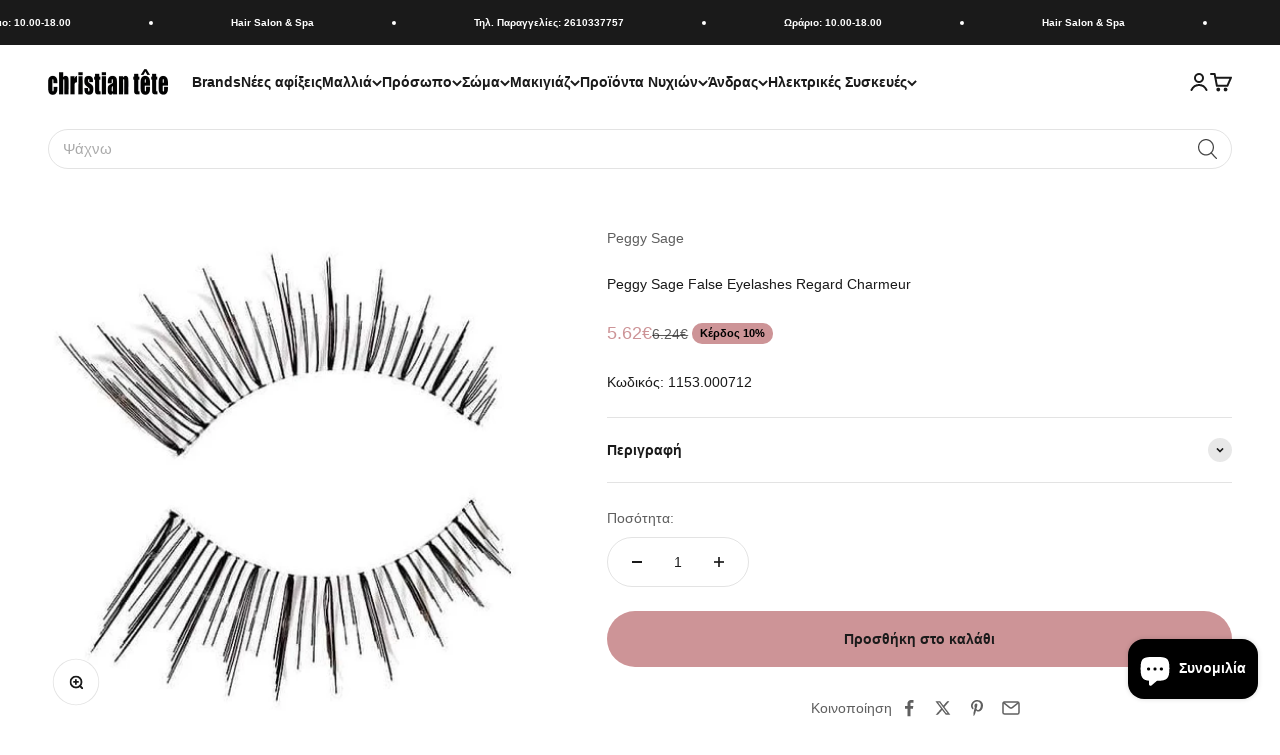

--- FILE ---
content_type: text/html; charset=utf-8
request_url: https://christiantete.gr/products/peggy-sage-false-eyelashes-regard-charmeur
body_size: 67450
content:
<!doctype html>

<html lang="el" dir="ltr">
  <head>
    <meta charset="utf-8">
    <meta name="viewport" content="width=device-width, initial-scale=1.0, height=device-height, minimum-scale=1.0, maximum-scale=1.0">
    <meta name="theme-color" content="#ffffff">

    <title>Peggy Sage False Eyelashes Regard Charmeur</title><meta name="description" content="Αποκτήστε εντυπωσιακό βλέμμα με τις ψεύτικες βλεφαρίδες Peggy Sage. Εύκολη εφαρμογή, άνεση και δραματική εμφάνιση για κάθε περίσταση!"><link rel="canonical" href="https://christiantete.gr/products/peggy-sage-false-eyelashes-regard-charmeur"><link rel="shortcut icon" href="//christiantete.gr/cdn/shop/files/apple-touch-icon.png?v=1654355808&width=96">
      <link rel="apple-touch-icon" href="//christiantete.gr/cdn/shop/files/apple-touch-icon.png?v=1654355808&width=180"><link rel="preconnect" href="https://cdn.shopify.com">
    <link rel="preconnect" href="https://fonts.shopifycdn.com" crossorigin>
    <link rel="dns-prefetch" href="https://productreviews.shopifycdn.com"><meta property="og:type" content="product">
  <meta property="og:title" content="Peggy Sage False Eyelashes Regard Charmeur">
  <meta property="product:price:amount" content="5.62">
  <meta property="product:price:currency" content="EUR">
  <meta property="product:availability" content="in stock"><meta property="og:image" content="http://christiantete.gr/cdn/shop/products/1153.000712_1.jpg?v=1723200357&width=2048">
  <meta property="og:image:secure_url" content="https://christiantete.gr/cdn/shop/products/1153.000712_1.jpg?v=1723200357&width=2048">
  <meta property="og:image:width" content="585">
  <meta property="og:image:height" content="580"><meta property="og:description" content="Αποκτήστε εντυπωσιακό βλέμμα με τις ψεύτικες βλεφαρίδες Peggy Sage. Εύκολη εφαρμογή, άνεση και δραματική εμφάνιση για κάθε περίσταση!"><meta property="og:url" content="https://christiantete.gr/products/peggy-sage-false-eyelashes-regard-charmeur">
<meta property="og:site_name" content="christiantete"><meta name="twitter:card" content="summary"><meta name="twitter:title" content="Peggy Sage False Eyelashes Regard Charmeur">
  <meta name="twitter:description" content="Peggy Sage False Eyelashes Regard CharmeurΑνακαλύψτε τις ψεύτικες βλεφαρίδες Peggy Sage για εντυπωσιακό βλέμμα. Έρχονται με κόλλα 1gr και φύλλο οδηγιών χρήσης, ιδανικές για κάθε περίσταση.ΟΦΕΛΗ Εντυπωσιακή εμφάνιση: Προσθέστε όγκο και μήκος στις βλεφαρίδες σας για ένα μαγευτικό βλέμμα. Εύκολη εφαρμογή: Με την παρεχόμενη κόλλα, η εφαρμογή τους είναι γρήγορη και απλή. Διαρκής άνεση: Ειδικά σχεδιασμένες για να είναι ελαφριές και άνετες στη χρήση. ΤΡΟΠΟΣ ΕΦΑΡΜΟΓΗΣΑρχικά καθαρίστε και στεγνώστε το βλέφαρο σας.Αφαιρέστε προσεκτικά τις ψεύτικες βλεφαρίδες από τη συσκευασία.Εφαρμόστε μια λεπτή στρώση κόλλας στη βάση των ψεύτικων βλεφαρίδων.Αφήστε την κόλλα να στεγνώσει για 30 δευτερόλεπτα.Τοποθετήστε τις βλεφαρίδες πάνω από τις φυσικές βλεφαρίδες, προσαρμόζοντας τη θέση τους.Πιέστε ελαφρά για να σταθεροποιηθούν. * Διαβάστε και ακολουθήστε τις οδηγίες χρήσης. Extra Tip: Συνδυάστε τις ψεύτικες βλεφαρίδες με το κόλλα βλεφαρίδων και τη μάσκαρα Peggy Sage για ακόμη πιο δραματικό αποτέλεσμα.Γιατί να επιλέξετε το Peggy"><meta name="twitter:image" content="https://christiantete.gr/cdn/shop/products/1153.000712_1.jpg?crop=center&height=1200&v=1723200357&width=1200">
  <meta name="twitter:image:alt" content="Peggy Sage False Eyelashes Regard Charmeur"><script async crossorigin fetchpriority="high" src="/cdn/shopifycloud/importmap-polyfill/es-modules-shim.2.4.0.js"></script>
<script type="application/ld+json">{"@context":"http:\/\/schema.org\/","@id":"\/products\/peggy-sage-false-eyelashes-regard-charmeur#product","@type":"Product","brand":{"@type":"Brand","name":"Peggy Sage"},"category":"Ψεύτικες Βλεφαρίδες","description":"\n Peggy Sage False Eyelashes Regard CharmeurΑνακαλύψτε τις ψεύτικες βλεφαρίδες Peggy Sage για εντυπωσιακό βλέμμα. Έρχονται με κόλλα 1gr και φύλλο οδηγιών χρήσης, ιδανικές για κάθε περίσταση.ΟΦΕΛΗ\n\nΕντυπωσιακή εμφάνιση: Προσθέστε όγκο και μήκος στις βλεφαρίδες σας για ένα μαγευτικό βλέμμα.\n\nΕύκολη εφαρμογή: Με την παρεχόμενη κόλλα, η εφαρμογή τους είναι γρήγορη και απλή.\n\nΔιαρκής άνεση: Ειδικά σχεδιασμένες για να είναι ελαφριές και άνετες στη χρήση.\nΤΡΟΠΟΣ ΕΦΑΡΜΟΓΗΣΑρχικά καθαρίστε και στεγνώστε το βλέφαρο σας.Αφαιρέστε προσεκτικά τις ψεύτικες βλεφαρίδες από τη συσκευασία.Εφαρμόστε μια λεπτή στρώση κόλλας στη βάση των ψεύτικων βλεφαρίδων.Αφήστε την κόλλα να στεγνώσει για 30 δευτερόλεπτα.Τοποθετήστε τις βλεφαρίδες πάνω από τις φυσικές βλεφαρίδες, προσαρμόζοντας τη θέση τους.Πιέστε ελαφρά για να σταθεροποιηθούν. * Διαβάστε και ακολουθήστε τις οδηγίες χρήσης. Extra Tip: Συνδυάστε τις ψεύτικες βλεφαρίδες με το κόλλα βλεφαρίδων και τη μάσκαρα Peggy Sage για ακόμη πιο δραματικό αποτέλεσμα.Γιατί να επιλέξετε το Peggy Sage False Eyelashes Regard Charmeur;Αυτές οι βλεφαρίδες προσφέρουν απαλή και φυσική εμφάνιση, ιδανική για να αναδείξετε την ομορφιά σας σε κάθε εκδήλωση. Η ποιότητά τους και η εύκολη εφαρμογή τις καθιστούν απαραίτητες για κάθε γυναικεία συλλογή καλλυντικών. 1153.000712\n ","gtin":"3529311309314","image":"https:\/\/christiantete.gr\/cdn\/shop\/products\/1153.000712_1.jpg?v=1723200357\u0026width=1920","name":"Peggy Sage False Eyelashes Regard Charmeur","offers":{"@id":"\/products\/peggy-sage-false-eyelashes-regard-charmeur?variant=39843223666786#offer","@type":"Offer","availability":"http:\/\/schema.org\/InStock","price":"5.62","priceCurrency":"EUR","url":"https:\/\/christiantete.gr\/products\/peggy-sage-false-eyelashes-regard-charmeur?variant=39843223666786"},"url":"https:\/\/christiantete.gr\/products\/peggy-sage-false-eyelashes-regard-charmeur"}</script><script type="application/ld+json">
  {
    "@context": "https://schema.org",
    "@type": "BreadcrumbList",
    "itemListElement": [{
        "@type": "ListItem",
        "position": 1,
        "name": "Αρχική",
        "item": "https://christiantete.gr"
      },{
            "@type": "ListItem",
            "position": 2,
            "name": "Peggy Sage False Eyelashes Regard Charmeur",
            "item": "https://christiantete.gr/products/peggy-sage-false-eyelashes-regard-charmeur"
          }]
  }
</script><style>/* Typography (heading) */
  

/* Typography (body) */
  



:root {
    /**
     * ---------------------------------------------------------------------
     * SPACING VARIABLES
     *
     * We are using a spacing inspired from frameworks like Tailwind CSS.
     * ---------------------------------------------------------------------
     */
    --spacing-0-5: 0.125rem; /* 2px */
    --spacing-1: 0.25rem; /* 4px */
    --spacing-1-5: 0.375rem; /* 6px */
    --spacing-2: 0.5rem; /* 8px */
    --spacing-2-5: 0.625rem; /* 10px */
    --spacing-3: 0.75rem; /* 12px */
    --spacing-3-5: 0.875rem; /* 14px */
    --spacing-4: 1rem; /* 16px */
    --spacing-4-5: 1.125rem; /* 18px */
    --spacing-5: 1.25rem; /* 20px */
    --spacing-5-5: 1.375rem; /* 22px */
    --spacing-6: 1.5rem; /* 24px */
    --spacing-6-5: 1.625rem; /* 26px */
    --spacing-7: 1.75rem; /* 28px */
    --spacing-7-5: 1.875rem; /* 30px */
    --spacing-8: 2rem; /* 32px */
    --spacing-8-5: 2.125rem; /* 34px */
    --spacing-9: 2.25rem; /* 36px */
    --spacing-9-5: 2.375rem; /* 38px */
    --spacing-10: 2.5rem; /* 40px */
    --spacing-11: 2.75rem; /* 44px */
    --spacing-12: 3rem; /* 48px */
    --spacing-14: 3.5rem; /* 56px */
    --spacing-16: 4rem; /* 64px */
    --spacing-18: 4.5rem; /* 72px */
    --spacing-20: 5rem; /* 80px */
    --spacing-24: 6rem; /* 96px */
    --spacing-28: 7rem; /* 112px */
    --spacing-32: 8rem; /* 128px */
    --spacing-36: 9rem; /* 144px */
    --spacing-40: 10rem; /* 160px */
    --spacing-44: 11rem; /* 176px */
    --spacing-48: 12rem; /* 192px */
    --spacing-52: 13rem; /* 208px */
    --spacing-56: 14rem; /* 224px */
    --spacing-60: 15rem; /* 240px */
    --spacing-64: 16rem; /* 256px */
    --spacing-72: 18rem; /* 288px */
    --spacing-80: 20rem; /* 320px */
    --spacing-96: 24rem; /* 384px */

    /* Container */
    --container-max-width: 1600px;
    --container-narrow-max-width: 1350px;
    --container-gutter: var(--spacing-5);
    --section-outer-spacing-block: var(--spacing-8);
    --section-inner-max-spacing-block: var(--spacing-8);
    --section-inner-spacing-inline: var(--container-gutter);
    --section-stack-spacing-block: var(--spacing-8);

    /* Grid gutter */
    --grid-gutter: var(--spacing-5);

    /* Product list settings */
    --product-list-row-gap: var(--spacing-8);
    --product-list-column-gap: var(--grid-gutter);

    /* Form settings */
    --input-gap: var(--spacing-2);
    --input-height: 2.625rem;
    --input-padding-inline: var(--spacing-4);

    /* Other sizes */
    --sticky-area-height: calc(var(--sticky-announcement-bar-enabled, 0) * var(--announcement-bar-height, 0px) + var(--sticky-header-enabled, 0) * var(--header-height, 0px));

    /* RTL support */
    --transform-logical-flip: 1;
    --transform-origin-start: left;
    --transform-origin-end: right;

    /**
     * ---------------------------------------------------------------------
     * TYPOGRAPHY
     * ---------------------------------------------------------------------
     */

    /* Font properties */
    --heading-font-family: "system_ui", -apple-system, 'Segoe UI', Roboto, 'Helvetica Neue', 'Noto Sans', 'Liberation Sans', Arial, sans-serif, 'Apple Color Emoji', 'Segoe UI Emoji', 'Segoe UI Symbol', 'Noto Color Emoji';
    --heading-font-weight: 400;
    --heading-font-style: normal;
    --heading-text-transform: normal;
    --heading-letter-spacing: -0.02em;
    --text-font-family: "system_ui", -apple-system, 'Segoe UI', Roboto, 'Helvetica Neue', 'Noto Sans', 'Liberation Sans', Arial, sans-serif, 'Apple Color Emoji', 'Segoe UI Emoji', 'Segoe UI Symbol', 'Noto Color Emoji';
    --text-font-weight: 400;
    --text-font-style: normal;
    --text-letter-spacing: 0.0em;

    /* Font sizes */
    --text-h0: 2.75rem;
    --text-h1: 2rem;
    --text-h2: 1.75rem;
    --text-h3: 1.375rem;
    --text-h4: 1.125rem;
    --text-h5: 1.125rem;
    --text-h6: 1rem;
    --text-xs: 0.625rem;
    --text-sm: 0.6875rem;
    --text-base: 0.75rem;
    --text-lg: 1.0rem;

    /**
     * ---------------------------------------------------------------------
     * COLORS
     * ---------------------------------------------------------------------
     */

    /* Color settings */--accent: 26 26 26;
    --text-primary: 26 26 26;
    --background-primary: 255 255 255;
    --dialog-background: 255 255 255;
    --border-color: var(--text-color, var(--text-primary)) / 0.12;

    /* Button colors */
    --button-background-primary: 26 26 26;
    --button-text-primary: 255 255 255;
    --button-background-secondary: 205 148 151;
    --button-text-secondary: 255 255 255;

    /* Status colors */
    --success-background: 249 242 243;
    --success-text: 205 148 151;
    --warning-background: 252 247 238;
    --warning-text: 231 186 112;
    --error-background: 254 231 231;
    --error-text: 248 58 58;

    /* Product colors */
    --on-sale-text: 205 148 151;
    --on-sale-badge-background: 205 148 151;
    --on-sale-badge-text: 0 0 0;
    --sold-out-badge-background: 0 0 0;
    --sold-out-badge-text: 255 255 255;
    --primary-badge-background: 128 60 238;
    --primary-badge-text: 255 255 255;
    --star-color: 247 201 131;
    --product-card-background: 255 255 255;
    --product-card-text: 26 26 26;

    /* Header colors */
    --header-background: 255 255 255;
    --header-text: 26 26 26;

    /* Footer colors */
    --footer-background: 255 255 255;
    --footer-text: 26 26 26;

    /* Rounded variables (used for border radius) */
    --rounded-xs: 0.25rem;
    --rounded-sm: 0.375rem;
    --rounded: 0.75rem;
    --rounded-lg: 1.5rem;
    --rounded-full: 9999px;

    --rounded-button: 3.75rem;
    --rounded-input: 0.5rem;

    /* Box shadow */
    --shadow-sm: 0 2px 8px rgb(var(--text-primary) / 0.1);
    --shadow: 0 5px 15px rgb(var(--text-primary) / 0.1);
    --shadow-md: 0 5px 30px rgb(var(--text-primary) / 0.1);
    --shadow-block: 0px 18px 50px rgb(var(--text-primary) / 0.1);

    /**
     * ---------------------------------------------------------------------
     * OTHER
     * ---------------------------------------------------------------------
     */

    --stagger-products-reveal-opacity: 0;
    --cursor-close-svg-url: url(//christiantete.gr/cdn/shop/t/38/assets/cursor-close.svg?v=147174565022153725511757408191);
    --cursor-zoom-in-svg-url: url(//christiantete.gr/cdn/shop/t/38/assets/cursor-zoom-in.svg?v=154953035094101115921757408190);
    --cursor-zoom-out-svg-url: url(//christiantete.gr/cdn/shop/t/38/assets/cursor-zoom-out.svg?v=16155520337305705181757408191);
    --checkmark-svg-url: url(//christiantete.gr/cdn/shop/t/38/assets/checkmark.svg?v=77552481021870063511757408191);
  }

  [dir="rtl"]:root {
    /* RTL support */
    --transform-logical-flip: -1;
    --transform-origin-start: right;
    --transform-origin-end: left;
  }

  @media screen and (min-width: 700px) {
    :root {
      /* Typography (font size) */
      --text-h0: 3.5rem;
      --text-h1: 2.5rem;
      --text-h2: 2rem;
      --text-h3: 1.625rem;
      --text-h4: 1.375rem;
      --text-h5: 1.125rem;
      --text-h6: 1rem;

      --text-xs: 0.6875rem;
      --text-sm: 0.75rem;
      --text-base: 0.875rem;
      --text-lg: 1.125rem;

      /* Spacing */
      --container-gutter: 2rem;
      --section-outer-spacing-block: var(--spacing-12);
      --section-inner-max-spacing-block: var(--spacing-10);
      --section-inner-spacing-inline: var(--spacing-10);
      --section-stack-spacing-block: var(--spacing-10);

      /* Grid gutter */
      --grid-gutter: var(--spacing-6);

      /* Product list settings */
      --product-list-row-gap: var(--spacing-12);

      /* Form settings */
      --input-gap: 1rem;
      --input-height: 3.125rem;
      --input-padding-inline: var(--spacing-5);
    }
  }

  @media screen and (min-width: 1000px) {
    :root {
      /* Spacing settings */
      --container-gutter: var(--spacing-12);
      --section-outer-spacing-block: var(--spacing-14);
      --section-inner-max-spacing-block: var(--spacing-12);
      --section-inner-spacing-inline: var(--spacing-12);
      --section-stack-spacing-block: var(--spacing-10);
    }
  }

  @media screen and (min-width: 1150px) {
    :root {
      /* Spacing settings */
      --container-gutter: var(--spacing-12);
      --section-outer-spacing-block: var(--spacing-14);
      --section-inner-max-spacing-block: var(--spacing-12);
      --section-inner-spacing-inline: var(--spacing-12);
      --section-stack-spacing-block: var(--spacing-12);
    }
  }

  @media screen and (min-width: 1400px) {
    :root {
      /* Typography (font size) */
      --text-h0: 4.5rem;
      --text-h1: 3.5rem;
      --text-h2: 2.75rem;
      --text-h3: 2rem;
      --text-h4: 1.75rem;
      --text-h5: 1.375rem;
      --text-h6: 1.25rem;

      --section-outer-spacing-block: var(--spacing-16);
      --section-inner-max-spacing-block: var(--spacing-14);
      --section-inner-spacing-inline: var(--spacing-14);
    }
  }

  @media screen and (min-width: 1600px) {
    :root {
      --section-outer-spacing-block: var(--spacing-16);
      --section-inner-max-spacing-block: var(--spacing-16);
      --section-inner-spacing-inline: var(--spacing-16);
    }
  }

  /**
   * ---------------------------------------------------------------------
   * LIQUID DEPENDANT CSS
   *
   * Our main CSS is Liquid free, but some very specific features depend on
   * theme settings, so we have them here
   * ---------------------------------------------------------------------
   */@media screen and (pointer: fine) {
        .button:not([disabled]):hover, .btn:not([disabled]):hover, .shopify-payment-button__button--unbranded:not([disabled]):hover {
          --button-background-opacity: 0.85;
        }

        .button--subdued:not([disabled]):hover {
          --button-background: var(--text-color) / .05 !important;
        }
      }</style><script>
  // This allows to expose several variables to the global scope, to be used in scripts
  window.themeVariables = {
    settings: {
      showPageTransition: null,
      staggerProductsApparition: true,
      reduceDrawerAnimation: false,
      reduceMenuAnimation: false,
      headingApparition: "split_fade",
      pageType: "product",
      moneyFormat: "{{amount}}€",
      moneyWithCurrencyFormat: "€{{ amount }} EUR",
      currencyCodeEnabled: false,
      cartType: "page",
      showDiscount: true,
      discountMode: "percentage",
      pageBackground: "#ffffff",
      textColor: "#1a1a1a"
    },

    strings: {
      accessibilityClose: "Κλείσιμο",
      accessibilityNext: "Επόμενο",
      accessibilityPrevious: "Προηγούμενο",
      closeGallery: "Κλείσιμο γκαλερί",
      zoomGallery: "Μεγέθυνση",
      errorGallery: "Η εικόνα δεν μπορεί να φορτωθεί",
      searchNoResults: "Δεν βρέθηκαν αποτελέσματα.",
      addOrderNote: "Προσθήκη σημείωσης παραγγελίας",
      editOrderNote: "Επεξεργασία σημείωσης παραγγελίας",
      shippingEstimatorNoResults: "Λυπούμαστε, δεν αποστέλλουμε στη διεύθυνσή σας.",
      shippingEstimatorOneResult: "Υπάρχει μία χρέωση αποστολής για τη διεύθυνσή σας:",
      shippingEstimatorMultipleResults: "Υπάρχουν διάφορες χρεώσεις αποστολής για τη διεύθυνσή σας:",
      shippingEstimatorError: "Παρουσιάστηκαν ένα ή περισσότερα σφάλματα κατά την ανάκτηση των χρεώσεων αποστολής:"
    },

    breakpoints: {
      'sm': 'screen and (min-width: 700px)',
      'md': 'screen and (min-width: 1000px)',
      'lg': 'screen and (min-width: 1150px)',
      'xl': 'screen and (min-width: 1400px)',

      'sm-max': 'screen and (max-width: 699px)',
      'md-max': 'screen and (max-width: 999px)',
      'lg-max': 'screen and (max-width: 1149px)',
      'xl-max': 'screen and (max-width: 1399px)'
    }
  };

  // For detecting native share
  document.documentElement.classList.add(`native-share--${navigator.share ? 'enabled' : 'disabled'}`);// We save the product ID in local storage to be eventually used for recently viewed section
    try {
      const recentlyViewedProducts = new Set(JSON.parse(localStorage.getItem('theme:recently-viewed-products') || '[]'));

      recentlyViewedProducts.delete(6729531949154); // Delete first to re-move the product
      recentlyViewedProducts.add(6729531949154);

      localStorage.setItem('theme:recently-viewed-products', JSON.stringify(Array.from(recentlyViewedProducts.values()).reverse()));
    } catch (e) {
      // Safari in private mode does not allow setting item, we silently fail
    }</script><script type="importmap">{
        "imports": {
          "vendor": "//christiantete.gr/cdn/shop/t/38/assets/vendor.min.js?v=166563502121812900551757408166",
          "theme": "//christiantete.gr/cdn/shop/t/38/assets/theme.js?v=73560224524084104571757408165",
          "photoswipe": "//christiantete.gr/cdn/shop/t/38/assets/photoswipe.min.js?v=13374349288281597431757408165"
        }
      }
    </script>

    <script type="module" src="//christiantete.gr/cdn/shop/t/38/assets/vendor.min.js?v=166563502121812900551757408166"></script>
    <script type="module" src="//christiantete.gr/cdn/shop/t/38/assets/theme.js?v=73560224524084104571757408165"></script>

    <script>window.performance && window.performance.mark && window.performance.mark('shopify.content_for_header.start');</script><meta name="google-site-verification" content="XTlgVeEUuGo_FBh4ZOER3VSP-IcfdBHceij3gCDm8cQ">
<meta id="shopify-digital-wallet" name="shopify-digital-wallet" content="/7084933218/digital_wallets/dialog">
<meta name="shopify-checkout-api-token" content="e2e135b141f02693cba263f8aef6408b">
<meta id="in-context-paypal-metadata" data-shop-id="7084933218" data-venmo-supported="false" data-environment="production" data-locale="en_US" data-paypal-v4="true" data-currency="EUR">
<link rel="alternate" type="application/json+oembed" href="https://christiantete.gr/products/peggy-sage-false-eyelashes-regard-charmeur.oembed">
<script async="async" src="/checkouts/internal/preloads.js?locale=el-GR"></script>
<script id="shopify-features" type="application/json">{"accessToken":"e2e135b141f02693cba263f8aef6408b","betas":["rich-media-storefront-analytics"],"domain":"christiantete.gr","predictiveSearch":true,"shopId":7084933218,"locale":"el"}</script>
<script>var Shopify = Shopify || {};
Shopify.shop = "christiantete.myshopify.com";
Shopify.locale = "el";
Shopify.currency = {"active":"EUR","rate":"1.0"};
Shopify.country = "GR";
Shopify.theme = {"name":"Impact 6.10.0 - 2025-09-08","id":183418847556,"schema_name":"Impact","schema_version":"6.10.0","theme_store_id":1190,"role":"main"};
Shopify.theme.handle = "null";
Shopify.theme.style = {"id":null,"handle":null};
Shopify.cdnHost = "christiantete.gr/cdn";
Shopify.routes = Shopify.routes || {};
Shopify.routes.root = "/";</script>
<script type="module">!function(o){(o.Shopify=o.Shopify||{}).modules=!0}(window);</script>
<script>!function(o){function n(){var o=[];function n(){o.push(Array.prototype.slice.apply(arguments))}return n.q=o,n}var t=o.Shopify=o.Shopify||{};t.loadFeatures=n(),t.autoloadFeatures=n()}(window);</script>
<script id="shop-js-analytics" type="application/json">{"pageType":"product"}</script>
<script defer="defer" async type="module" src="//christiantete.gr/cdn/shopifycloud/shop-js/modules/v2/client.init-shop-cart-sync_LfUzO4S6.el.esm.js"></script>
<script defer="defer" async type="module" src="//christiantete.gr/cdn/shopifycloud/shop-js/modules/v2/chunk.common_CGzkXfgL.esm.js"></script>
<script defer="defer" async type="module" src="//christiantete.gr/cdn/shopifycloud/shop-js/modules/v2/chunk.modal_Bgl3KeJf.esm.js"></script>
<script type="module">
  await import("//christiantete.gr/cdn/shopifycloud/shop-js/modules/v2/client.init-shop-cart-sync_LfUzO4S6.el.esm.js");
await import("//christiantete.gr/cdn/shopifycloud/shop-js/modules/v2/chunk.common_CGzkXfgL.esm.js");
await import("//christiantete.gr/cdn/shopifycloud/shop-js/modules/v2/chunk.modal_Bgl3KeJf.esm.js");

  window.Shopify.SignInWithShop?.initShopCartSync?.({"fedCMEnabled":true,"windoidEnabled":true});

</script>
<script>(function() {
  var isLoaded = false;
  function asyncLoad() {
    if (isLoaded) return;
    isLoaded = true;
    var urls = ["\/\/cdn.shopify.com\/proxy\/26bb522ee05ec617112b7e9d57ed72b9bea03d3034e3c646afbbbf1931fb1c48\/spfy-pxl.archive-digger.com\/assets\/script_tag.js?shopId=christiantete.myshopify.com\u0026taboolaId=1955477\u0026espd=true\u0026ecav=true\u0026eh=true\u0026ess=true\u0026ep=true\u0026eatc=true\u0026eprv=true\u0026ecv=true\u0026epv=true\u0026esc=true\u0026shop=christiantete.myshopify.com\u0026sp-cache-control=cHVibGljLCBtYXgtYWdlPTkwMA"];
    for (var i = 0; i < urls.length; i++) {
      var s = document.createElement('script');
      s.type = 'text/javascript';
      s.async = true;
      s.src = urls[i];
      var x = document.getElementsByTagName('script')[0];
      x.parentNode.insertBefore(s, x);
    }
  };
  if(window.attachEvent) {
    window.attachEvent('onload', asyncLoad);
  } else {
    window.addEventListener('load', asyncLoad, false);
  }
})();</script>
<script id="__st">var __st={"a":7084933218,"offset":7200,"reqid":"740395bd-c668-482c-a26b-bc571424160c-1769478033","pageurl":"christiantete.gr\/products\/peggy-sage-false-eyelashes-regard-charmeur","u":"496a7aff3ad2","p":"product","rtyp":"product","rid":6729531949154};</script>
<script>window.ShopifyPaypalV4VisibilityTracking = true;</script>
<script id="captcha-bootstrap">!function(){'use strict';const t='contact',e='account',n='new_comment',o=[[t,t],['blogs',n],['comments',n],[t,'customer']],c=[[e,'customer_login'],[e,'guest_login'],[e,'recover_customer_password'],[e,'create_customer']],r=t=>t.map((([t,e])=>`form[action*='/${t}']:not([data-nocaptcha='true']) input[name='form_type'][value='${e}']`)).join(','),a=t=>()=>t?[...document.querySelectorAll(t)].map((t=>t.form)):[];function s(){const t=[...o],e=r(t);return a(e)}const i='password',u='form_key',d=['recaptcha-v3-token','g-recaptcha-response','h-captcha-response',i],f=()=>{try{return window.sessionStorage}catch{return}},m='__shopify_v',_=t=>t.elements[u];function p(t,e,n=!1){try{const o=window.sessionStorage,c=JSON.parse(o.getItem(e)),{data:r}=function(t){const{data:e,action:n}=t;return t[m]||n?{data:e,action:n}:{data:t,action:n}}(c);for(const[e,n]of Object.entries(r))t.elements[e]&&(t.elements[e].value=n);n&&o.removeItem(e)}catch(o){console.error('form repopulation failed',{error:o})}}const l='form_type',E='cptcha';function T(t){t.dataset[E]=!0}const w=window,h=w.document,L='Shopify',v='ce_forms',y='captcha';let A=!1;((t,e)=>{const n=(g='f06e6c50-85a8-45c8-87d0-21a2b65856fe',I='https://cdn.shopify.com/shopifycloud/storefront-forms-hcaptcha/ce_storefront_forms_captcha_hcaptcha.v1.5.2.iife.js',D={infoText:'Προστατεύεται με το hCaptcha',privacyText:'Απόρρητο',termsText:'Όροι'},(t,e,n)=>{const o=w[L][v],c=o.bindForm;if(c)return c(t,g,e,D).then(n);var r;o.q.push([[t,g,e,D],n]),r=I,A||(h.body.append(Object.assign(h.createElement('script'),{id:'captcha-provider',async:!0,src:r})),A=!0)});var g,I,D;w[L]=w[L]||{},w[L][v]=w[L][v]||{},w[L][v].q=[],w[L][y]=w[L][y]||{},w[L][y].protect=function(t,e){n(t,void 0,e),T(t)},Object.freeze(w[L][y]),function(t,e,n,w,h,L){const[v,y,A,g]=function(t,e,n){const i=e?o:[],u=t?c:[],d=[...i,...u],f=r(d),m=r(i),_=r(d.filter((([t,e])=>n.includes(e))));return[a(f),a(m),a(_),s()]}(w,h,L),I=t=>{const e=t.target;return e instanceof HTMLFormElement?e:e&&e.form},D=t=>v().includes(t);t.addEventListener('submit',(t=>{const e=I(t);if(!e)return;const n=D(e)&&!e.dataset.hcaptchaBound&&!e.dataset.recaptchaBound,o=_(e),c=g().includes(e)&&(!o||!o.value);(n||c)&&t.preventDefault(),c&&!n&&(function(t){try{if(!f())return;!function(t){const e=f();if(!e)return;const n=_(t);if(!n)return;const o=n.value;o&&e.removeItem(o)}(t);const e=Array.from(Array(32),(()=>Math.random().toString(36)[2])).join('');!function(t,e){_(t)||t.append(Object.assign(document.createElement('input'),{type:'hidden',name:u})),t.elements[u].value=e}(t,e),function(t,e){const n=f();if(!n)return;const o=[...t.querySelectorAll(`input[type='${i}']`)].map((({name:t})=>t)),c=[...d,...o],r={};for(const[a,s]of new FormData(t).entries())c.includes(a)||(r[a]=s);n.setItem(e,JSON.stringify({[m]:1,action:t.action,data:r}))}(t,e)}catch(e){console.error('failed to persist form',e)}}(e),e.submit())}));const S=(t,e)=>{t&&!t.dataset[E]&&(n(t,e.some((e=>e===t))),T(t))};for(const o of['focusin','change'])t.addEventListener(o,(t=>{const e=I(t);D(e)&&S(e,y())}));const B=e.get('form_key'),M=e.get(l),P=B&&M;t.addEventListener('DOMContentLoaded',(()=>{const t=y();if(P)for(const e of t)e.elements[l].value===M&&p(e,B);[...new Set([...A(),...v().filter((t=>'true'===t.dataset.shopifyCaptcha))])].forEach((e=>S(e,t)))}))}(h,new URLSearchParams(w.location.search),n,t,e,['guest_login'])})(!0,!0)}();</script>
<script integrity="sha256-4kQ18oKyAcykRKYeNunJcIwy7WH5gtpwJnB7kiuLZ1E=" data-source-attribution="shopify.loadfeatures" defer="defer" src="//christiantete.gr/cdn/shopifycloud/storefront/assets/storefront/load_feature-a0a9edcb.js" crossorigin="anonymous"></script>
<script data-source-attribution="shopify.dynamic_checkout.dynamic.init">var Shopify=Shopify||{};Shopify.PaymentButton=Shopify.PaymentButton||{isStorefrontPortableWallets:!0,init:function(){window.Shopify.PaymentButton.init=function(){};var t=document.createElement("script");t.src="https://christiantete.gr/cdn/shopifycloud/portable-wallets/latest/portable-wallets.el.js",t.type="module",document.head.appendChild(t)}};
</script>
<script data-source-attribution="shopify.dynamic_checkout.buyer_consent">
  function portableWalletsHideBuyerConsent(e){var t=document.getElementById("shopify-buyer-consent"),n=document.getElementById("shopify-subscription-policy-button");t&&n&&(t.classList.add("hidden"),t.setAttribute("aria-hidden","true"),n.removeEventListener("click",e))}function portableWalletsShowBuyerConsent(e){var t=document.getElementById("shopify-buyer-consent"),n=document.getElementById("shopify-subscription-policy-button");t&&n&&(t.classList.remove("hidden"),t.removeAttribute("aria-hidden"),n.addEventListener("click",e))}window.Shopify?.PaymentButton&&(window.Shopify.PaymentButton.hideBuyerConsent=portableWalletsHideBuyerConsent,window.Shopify.PaymentButton.showBuyerConsent=portableWalletsShowBuyerConsent);
</script>
<script data-source-attribution="shopify.dynamic_checkout.cart.bootstrap">document.addEventListener("DOMContentLoaded",(function(){function t(){return document.querySelector("shopify-accelerated-checkout-cart, shopify-accelerated-checkout")}if(t())Shopify.PaymentButton.init();else{new MutationObserver((function(e,n){t()&&(Shopify.PaymentButton.init(),n.disconnect())})).observe(document.body,{childList:!0,subtree:!0})}}));
</script>
<link id="shopify-accelerated-checkout-styles" rel="stylesheet" media="screen" href="https://christiantete.gr/cdn/shopifycloud/portable-wallets/latest/accelerated-checkout-backwards-compat.css" crossorigin="anonymous">
<style id="shopify-accelerated-checkout-cart">
        #shopify-buyer-consent {
  margin-top: 1em;
  display: inline-block;
  width: 100%;
}

#shopify-buyer-consent.hidden {
  display: none;
}

#shopify-subscription-policy-button {
  background: none;
  border: none;
  padding: 0;
  text-decoration: underline;
  font-size: inherit;
  cursor: pointer;
}

#shopify-subscription-policy-button::before {
  box-shadow: none;
}

      </style>

<script>window.performance && window.performance.mark && window.performance.mark('shopify.content_for_header.end');</script>
<link href="//christiantete.gr/cdn/shop/t/38/assets/theme.css?v=142966906723251048711757408165" rel="stylesheet" type="text/css" media="all" /><!-- BEGIN app block: shopify://apps/pandectes-gdpr/blocks/banner/58c0baa2-6cc1-480c-9ea6-38d6d559556a -->
  
    
      <script>
        if (!window.pandectesRulesSettings) {
          window.pandectesRulesSettings = {"version":"5","timestamp":1768815028150,"store":{"id":7084933218,"plan":"enterprise","primaryLocale":"el","headless":false},"banner":{"enabled":true},"regions":{"strict":["AT","BE","BG","HR","CY","CZ","DK","EE","FI","FR","DE","GR","HU","IS","IE","IT","LV","LI","LT","LU","MT","NL","NO","PL","PT","RO","SK","SI","ES","SE","GB","CAAB","CABC","CAMB","CANB","CANL","CANS","CANT","CANU","CAON","CAPE","CAQC","CASK","CAYT","BR","JP","TH","CH","ZA","AU","NZ","CN","TR","IN"],"visible":"*"},"storage":{"type":"http","domain":"","duration":365,"lastReset":1578345227},"gpc":{"enabled":true},"klaviyo":{"enabled":false},"customEvent":{"enabled":false},"rakuten":{"enabled":false,"cmp":false,"ccpa":false},"facebook":{"enabled":false,"id":""},"amazon":{},"microsoft":{"uet":{"enabled":false,"tags":""},"clarity":{"enabled":false,"id":""}},"google":{"enabled":true,"gtmId":"","ga4Id":"","adsId":"","adStorageCategory":4,"analyticsStorageCategory":2,"functionalityStorageCategory":1,"personalizationStorageCategory":1,"securityStorageCategory":0,"redactData":false,"urlPassthrough":false,"dataLayerName":"dataLayer","waitForUpdate":1000,"sendPageView":false,"debugMode":false},"blocker":{"enabled":false,"scripts":{"0":[],"1":["Untitled"],"2":[],"4":[],"8":[]},"css":{"0":[],"1":[],"2":[],"4":[],"8":[]},"iframes":{"0":[],"1":[],"2":[],"4":[],"8":[]},"pixels":{"0":[],"1":[],"2":[],"4":[],"8":[]}}};
          const rulesScript = document.createElement('script');
          
            rulesScript.src = "https://cdn.shopify.com/extensions/019bf9f2-2284-7e6a-94f3-548acaed6f98/gdpr-246/assets/pandectes-rules-latest.js";
          
          const firstChild = document.head.firstChild;
          document.head.insertBefore(rulesScript, firstChild);
        }
      </script>
    
    
      <script defer src="https://cdn.shopify.com/extensions/019bf9f2-2284-7e6a-94f3-548acaed6f98/gdpr-246/assets/pandectes-core-latest.js"></script>
    
    <script>
      window.pandectesBannerSettings = {"version":"5","timestamp":1768815028,"store":{"id":7084933218,"plan":"enterprise","primaryLocale":"el","headless":false,"useGeolocation":false},"visibility":{"delay":0,"enabled":true,"startHidden":[],"botsFriendly":false,"disableDesignMode":false,"adminMode":false},"regions":{"strict":["AT","BE","BG","HR","CY","CZ","DK","EE","FI","FR","DE","GR","HU","IS","IE","IT","LV","LI","LT","LU","MT","NL","NO","PL","PT","RO","SK","SI","ES","SE","GB","CAAB","CABC","CAMB","CANB","CANL","CANS","CANT","CANU","CAON","CAPE","CAQC","CASK","CAYT","BR","JP","TH","CH","ZA","AU","NZ","CN","TR","IN"],"visible":"*"},"consent":{"redirectOnDeny":false,"reloadOnConsent":false,"broadcastChannel":false,"redirectOnDenyUrl":"https://www.google.com","shopify":true},"theme":{"logos":{"custom":false,"banner":"//christiantete.myshopify.com/cdn/shop/files/pandectes-banner-logo.png?v=1768815028152","widget":"//christiantete.myshopify.com/cdn/shop/files/pandectes-reopen-logo.png?v=1768815028152"},"mode":"custom","border":0,"variables":":host { --float: 16px; --font-size: 14px; --duration: 250ms; --padding: 20px; --radius-dialog:8px; --radius-button:8px; --border-button: 2px; --font-family: inherit; --color-base-100: #FFFFFF; --color-base-200: oklch(0.97 0 none); --color-base-300: oklch(0.93 0 none); --color-base-content: #000000; --color-primary: #000000; --color-primary-content: #FFFFFF; --color-secondary: #000000; --color-secondary-content: #FFFFFF; --color-accent: #000000; --color-accent-content: #FFFFFF; }","shadows":true,"isModal":true,"scrollLock":false,"useAnimations":true,"focus":"off","buttons":{"size":"md","border":2,"radius":8,"variants":{"primary":"filled","secondary":"outlined"}},"zIndex":1000,"showPoweredBy":false},"close":{"triggers":["escape"],"action":"dismiss","pixels":200,"timeout":5},"language":{"multilingual":true,"detection":"browser","fallback":"el","supported":["el","en"],"allowChange":false},"widget":{"enabled":true,"position":"justify-end items-start","action":"status","customTrigger":true},"dialogs":{"notice":{"style":{"type":"box","layout":"vertical","position":"justify-center items-center","animation":"animation-zoom"},"buttons":{"primary":["allow","deny"],"secondary":["preferences"]},"features":{"flipButtons":false,"expandableIntro":false,"inlineLinks":false}},"preferences":{"style":{"type":"box","layout":"vertical","position":"justify-center items-center","animation":"animation-fade"},"buttons":{"primary":["allow","deny"],"secondary":["custom"]},"features":{"flipButtons":false,"primarySave":false,"showCookies":false,"useCheckboxes":false,"expandableIntro":false,"showDescriptions":true,"inlineLinks":false}},"status":{"style":{"type":"box","layout":"vertical","position":"justify-end items-start","animation":"animation-fade"},"buttons":{"primary":[],"secondary":["reopen"]},"features":{"flipButtons":false,"showStatusDetails":true}}},"links":{"links":[{"id":"policy","url":"/policies/privacy-policy"}],"target":"_self","respectLocale":false},"storage":{"type":"http","domain":"","duration":365,"lastReset":1578345227},"texts":{"el":{"buttons":{"showLess":"Εμφάνιση λιγότερων","showMore":"Εμφάνιση περισσότερων"},"links":{"policy":"Μάθε περισσότερα","google":"Όροι Απορρήτου της Google","imprint":"Imprint"},"categories":[{"title":"Απολύτως απαραίτητα cookies","description":"Αυτά τα cookies είναι απαραίτητα για να σας επιτρέψουν να μετακινηθείτε στον ιστότοπο και να χρησιμοποιήσετε τις δυνατότητές του, όπως η πρόσβαση σε ασφαλείς περιοχές του ιστότοπου. Ο ιστότοπος δεν μπορεί να λειτουργήσει σωστά χωρίς αυτά τα cookie."},{"title":"Λειτουργικά cookies","description":"Αυτά τα cookies επιτρέπουν στον ιστότοπο να παρέχει βελτιωμένη λειτουργικότητα και εξατομίκευση. Μπορεί να ορίζονται από εμάς ή από τρίτους παρόχους των οποίων τις υπηρεσίες έχουμε προσθέσει στις σελίδες μας. Εάν δεν επιτρέπετε αυτά τα cookie, τότε ορισμένες ή όλες αυτές οι υπηρεσίες ενδέχεται να μην λειτουργούν σωστά."},{"title":"Cookies απόδοσης","description":"Αυτά τα cookies μας επιτρέπουν να παρακολουθούμε και να βελτιώνουμε την απόδοση του ιστότοπού μας. Για παράδειγμα, μας επιτρέπουν να μετράμε επισκέψεις, να εντοπίζουμε πηγές επισκεψιμότητας και να βλέπουμε ποια μέρη του ιστότοπου είναι πιο δημοφιλή."},{"title":"Στόχευση cookie","description":"Αυτά τα cookies ενδέχεται να οριστούν μέσω του ιστότοπού μας από τους διαφημιστικούς συνεργάτες μας. Μπορεί να χρησιμοποιηθούν από αυτές τις εταιρείες για να δημιουργήσουν ένα προφίλ με τα ενδιαφέροντά σας και να σας δείξουν σχετικές διαφημίσεις σε άλλους ιστότοπους. Δεν αποθηκεύουν απευθείας προσωπικές πληροφορίες, αλλά βασίζονται στον μοναδικό προσδιορισμό του προγράμματος περιήγησης και της συσκευής σας στο Διαδίκτυο. Εάν δεν επιτρέψετε αυτά τα cookie, θα αντιμετωπίσετε λιγότερο στοχευμένες διαφημίσεις."}],"notice":{"title":"Σεβόμαστε το απόρρητό σας","message":"Αυτός ο ιστότοπος χρησιμοποιεί cookies για να διασφαλίσει ότι έχετε την καλύτερη εμπειρία.","dismiss":"Εντάξει","allow":"Αποδέχομαι","deny":"Απόρριψη","preferences":"Προτιμήσεις"},"preferences":{"title":"Διαχειριστείτε τις προτιμήσεις συγκατάθεσης","message":"Χρησιμοποιούμε cookies για τη βελτιστοποίηση της λειτουργικότητας του ιστότοπου, την ανάλυση της απόδοσης και την παροχή εξατομικευμένης εμπειρίας σε εσάς. Ορισμένα cookie είναι απαραίτητα για τη σωστή λειτουργία και λειτουργία του ιστότοπου. Αυτά τα cookie δεν μπορούν να απενεργοποιηθούν. Σε αυτό το παράθυρο μπορείτε να διαχειριστείτε τις προτιμήσεις σας για cookie.","cookieDetails":"Λεπτομέρειες για τα cookies","alwaysActive":"Επιτρέπεται πάντα","deny":"Απόρριψη όλων","allow":"Αποδοχή όλων","custom":"Αποθήκευση προτιμήσεων","dismiss":"Κλείσιμο"},"status":{"title":"Ρυθμίσεις cookie","message":"Η τρέχουσα κατάστασή σας","allow":"Αποδοχή όλων","deny":"Απόρριψη όλων","dismiss":"Κοντά","reopen":"Αλλαγή της συγκατάθεσής σας","consentDate":"Ημερομηνία συναίνεσης","consentId":"Το αναγνωριστικό συγκατάθεσής σας","hideDetails":"Απόκρυψη λεπτομερειών","showDetails":"Εμφάνιση λεπτομερειών","noConsent":"Χωρίς συναίνεση"},"declaration":{"name":"Ονομα","type":"Τύπος","vendor":"Προμηθευτής","purpose":"Σκοπός","retention":"Διάρκεια"},"cookies":{"baMet_baEvs":"Χρησιμοποιείται από την Boosterapps","baMet_visit":"Χρησιμοποιείται από την Boosterapps","cart":"Απαραίτητο για τη λειτουργία του καλαθιού αγορών στον ιστότοπο.","cart_currency":"Το cookie είναι απαραίτητο για την ασφαλή λειτουργία ολοκλήρωσης αγοράς και πληρωμής στον ιστότοπο. Αυτή η λειτουργία παρέχεται από το shopify.com.","cart_sig":"Αναλυτικά στοιχεία Shopify.","cart_ts":"Χρησιμοποιείται σε σχέση με το ταμείο.","checkout_session_lookup":"Χρησιμοποιείται σε σχέση με το ταμείο.","customer_account_locale":"Used to keep track of a customer account locale when a redirection occurs from checkout or the storefront to customer accounts.","dynamic_checkout_shown_on_cart":"Χρησιμοποιείται σε σχέση με το ταμείο.","enforce_policy":"Αυτό το cookie παρέχεται από το Paypal. Το cookie χρησιμοποιείται στο πλαίσιο συναλλαγών στον ιστότοπο - Το cookie είναι απαραίτητο για ασφαλείς συναλλαγές.","IDE":"Για να μετρήσετε τις ενέργειες των επισκεπτών αφού κάνουν κλικ από μια διαφήμιση. Λήγει μετά από 1 χρόνο.","keep_alive":"Χρησιμοποιείται σε σχέση με τον εντοπισμό αγοραστή.","l7_az":"Αυτό το cookie είναι απαραίτητο για τη λειτουργία σύνδεσης στο PayPal στον ιστότοπο.","LANG":"Χρησιμοποιείται για την αποθήκευση προτιμήσεων γλώσσας.","lastExternalReferrer":"Εντοπίζει τον τρόπο με τον οποίο ο χρήστης έφτασε στον ιστότοπο καταχωρίζοντας την τελευταία του διεύθυνση URL.","lastExternalReferrerTime":"Περιέχει τη χρονική σήμανση της τελευταίας ενημέρωσης του cookie lastExternalReferrer.","localization":"Τοπική προσαρμογή καταστήματος Shopify","nsid":"Παρέχει πρόληψη απάτης.","secure_customer_sig":"Χρησιμοποιείται σε σχέση με την είσοδο πελατών.","test_cookie":"Για να μετρήσετε τις ενέργειες των επισκεπτών αφού κάνουν κλικ από μια διαφήμιση. Λήγει μετά από κάθε επίσκεψη.","ts":"Χρησιμοποιείται στο πλαίσιο της λειτουργίας πληρωμής PayPal στον ιστότοπο. Το cookie είναι απαραίτητο για την πραγματοποίηση ασφαλούς συναλλαγής μέσω PayPal.","tsrce":"Cookie PayPal: όταν κάνετε μια πληρωμή μέσω PayPal, αυτά τα cookies εκδίδονται – περίοδος λειτουργίας/ασφάλεια PayPal","ts_c":"Χρησιμοποιείται στο πλαίσιο της λειτουργίας πληρωμής PayPal στον ιστότοπο. Το cookie είναι απαραίτητο για την πραγματοποίηση ασφαλούς συναλλαγής μέσω PayPal.","tt_appInfo":"Χρησιμοποιείται από την υπηρεσία κοινωνικής δικτύωσης, TikTok, για την παρακολούθηση της χρήσης των ενσωματωμένων υπηρεσιών.","tt_pixel_session_index":"Χρησιμοποιείται από την υπηρεσία κοινωνικής δικτύωσης, TikTok, για την παρακολούθηση της χρήσης των ενσωματωμένων υπηρεσιών.","tt_sessionId":"Χρησιμοποιείται από την υπηρεσία κοινωνικής δικτύωσης, TikTok, για την παρακολούθηση της χρήσης των ενσωματωμένων υπηρεσιών.","unique_interaction_id":"Αναλυτικά στοιχεία Shopify.","wpm-domain-test":"Χρησιμοποιείται για τη δοκιμή του Web Pixel Manager του Shopify με τον τομέα για να βεβαιωθείτε ότι όλα λειτουργούν σωστά.","x-csrf-jwt":"Αυτό το cookie σχετίζεται με το PayPal. Κατά την πραγματοποίηση πληρωμής μέσω PayPal εκδίδεται αυτό το cookie.","x-pp-s":"Αυτό το cookie παρέχεται γενικά από το PayPal και υποστηρίζει υπηρεσίες πληρωμών στον ιστότοπο.","_cmp_a":"Χρησιμοποιείται για τη διαχείριση ρυθμίσεων απορρήτου πελατών.","_fbp":"Το cookie τοποθετείται από το Facebook για την παρακολούθηση των επισκέψεων σε ιστότοπους.","_ga":"Το cookie ορίζεται από το Google Analytics με άγνωστη λειτουργικότητα","_gat":"Το cookie τοποθετείται από το Google Analytics για να φιλτράρει αιτήματα από bots.","_gcl_au":"Το cookie τοποθετείται από τον Διαχειριστή ετικετών Google για την παρακολούθηση μετατροπών.","_gid":"Το cookie τοποθετείται από το Google Analytics για την καταμέτρηση και παρακολούθηση των προβολών σελίδας.","_landing_page":"Παρακολουθεί σελίδες προορισμού.","_orig_referrer":"Παρακολουθεί σελίδες προορισμού.","_pandectes_gdpr":"Χρησιμοποιείται για τη λειτουργικότητα του banner συγκατάθεσης cookies.","_shopify_essential":"Χρησιμοποιείται στη σελίδα λογαριασμών.","_shopify_s":"Αναλυτικά στοιχεία Shopify.","_shopify_sa_p":"Shopify αναλυτικά στοιχεία που σχετίζονται με το μάρκετινγκ και τις παραπομπές.","_shopify_sa_t":"Shopify αναλυτικά στοιχεία που σχετίζονται με το μάρκετινγκ και τις παραπομπές.","_shopify_y":"Αναλυτικά στοιχεία Shopify.","_tracking_consent":"Προτιμήσεις παρακολούθησης.","_ttp":"Για να μετρήσετε και να βελτιώσετε την απόδοση των διαφημιστικών σας καμπανιών και να εξατομικεύσετε την εμπειρία του χρήστη (συμπεριλαμβανομένων των διαφημίσεων) στο TikTok.","_tt_enable_cookie":"Χρησιμοποιείται για την αναγνώριση ενός επισκέπτη.","__cf_bm":"Χρησιμοποιείται για τη διαχείριση της εισερχόμενης επισκεψιμότητας που ταιριάζει με κριτήρια που σχετίζονται με τα ρομπότ.","__paypal_storage__":"Χρησιμοποιείται για την αποθήκευση στοιχείων λογαριασμού.","__test__localStorage__":"Χρησιμοποιείται για τον έλεγχο της διαθεσιμότητας και της λειτουργικότητας της δυνατότητας τοπικής αποθήκευσης."}},"en":{"buttons":{"showLess":"Show less","showMore":"Show more"},"links":{"policy":"Learn more","google":"Google's Privacy Terms","imprint":"Imprint"},"categories":[{"title":"Strictly necessary cookies","description":"These cookies are essential in order to enable you to move around the website and use its features, such as accessing secure areas of the website. The website cannot function properly without these cookies."},{"title":"Functional cookies","description":"These cookies enable the site to provide enhanced functionality and personalisation. They may be set by us or by third party providers whose services we have added to our pages. If you do not allow these cookies then some or all of these services may not function properly."},{"title":"Performance cookies","description":"These cookies enable us to monitor and improve the performance of our website. For example, they allow us to count visits, identify traffic sources and see which parts of the site are most popular."},{"title":"Targeting cookies","description":"These cookies may be set through our site by our advertising partners. They may be used by those companies to build a profile of your interests and show you relevant adverts on other sites.    They do not store directly personal information, but are based on uniquely identifying your browser and internet device. If you do not allow these cookies, you will experience less targeted advertising."}],"notice":{"title":"We respect your privacy","message":"This website uses cookies to ensure you get the best experience.","dismiss":"Ok","allow":"Accept","deny":"Decline","preferences":"Preferences"},"preferences":{"title":"Manage consent preferences","message":"We use cookies to optimize website functionality, analyze the performance, and provide personalized experience to you. Some cookies are essential to make the website operate and function correctly. Those cookies cannot be disabled. In this window you can manage your preference of cookies.","cookieDetails":"Cookies details","alwaysActive":"Always allowed","deny":"Deny all","allow":"Accept all","custom":"Save preferences","dismiss":"Close"},"status":{"title":"Cookie settings","message":"Your current state","allow":"Accept all","deny":"Deny all","dismiss":"Close","reopen":"Change your consent","consentDate":"Consent date","consentId":"Your consent ID","hideDetails":"Hide details","showDetails":"Show details","noConsent":"No consent"},"declaration":{"name":"Name","type":"Type","vendor":"Provider","purpose":"Purpose","retention":"Retention"},"cookies":{"baMet_baEvs":"Used by Boosterapps","baMet_visit":"Used by Boosterapps","cart":"Contains information related to the user's cart.","cart_currency":"Used after a checkout is completed to initialize a new empty cart with the same currency as the one just used.","cart_sig":"A hash of the contents of a cart. This is used to verify the integrity of the cart and to ensure performance of some cart operations.","cart_ts":"Used in connection with checkout.","checkout_session_lookup":"Used in connection with checkout.","customer_account_locale":"Used to keep track of a customer account locale when a redirection occurs from checkout or the storefront to customer accounts.","dynamic_checkout_shown_on_cart":"Adjusts checkout experience for buyers that proceed with regular checkout versus dynamic checkout.","enforce_policy":"This cookie is provided by Paypal. The cookie is used in context with transactions on the website - The cookie is necessary for secure transactions.","IDE":"To measure the visitors’ actions after they click through from an advert. Expires after 1 year.","keep_alive":"Used when international domain redirection is enabled to determine if a request is the first one of a session.","l7_az":"This cookie is necessary for the PayPal login-function on the website.","LANG":"It is used to store language preferences.","lastExternalReferrer":"Detects how the user reached the website by registering their last URL-address.","lastExternalReferrerTime":"Contains the timestamp of the last update of the lastExternalReferrer cookie.","localization":"Used to localize the cart to the correct country.","nsid":"Provides fraud prevention","secure_customer_sig":"Used to identify a user after they sign into a shop as a customer so they do not need to log in again.","test_cookie":"To measure the visitors’ actions after they click through from an advert. Expires after each visit.","ts":"Used in context with the PayPal payment-function on the website. The cookie is necessary for making a safe transaction through PayPal.","tsrce":"PayPal cookie: when making a payment via PayPal these cookies are issued – PayPal session/security","ts_c":"Used in context with the PayPal payment-function on the website. The cookie is necessary for making a safe transaction through PayPal.","tt_appInfo":"Used by the social networking service, TikTok, for tracking the use of embedded services.","tt_pixel_session_index":"Used by the social networking service, TikTok, for tracking the use of embedded services.","tt_sessionId":"Used by the social networking service, TikTok, for tracking the use of embedded services.","unique_interaction_id":"Used for checkout metrics.","wpm-domain-test":"Used to test Shopify's Web Pixel Manager with the domain to make sure everything is working correctly.\t","x-csrf-jwt":"This cookie is associated with PayPal. When making a payment via PayPal this cookie is issued.","x-pp-s":"This cookie is generally provided by PayPal and supports payment services in the website.","_cmp_a":"Used for managing customer privacy settings.","_fbp":"Cookie is placed by Facebook to track visits across websites.","_ga":"Cookie is set by Google Analytics with unknown functionality","_gat":"Cookie is placed by Google Analytics to filter requests from bots.","_gcl_au":"Cookie is placed by Google Tag Manager to track conversions.","_gid":"Cookie is placed by Google Analytics to count and track pageviews.","_landing_page":"Capture the landing page of visitor when they come from other sites.","_orig_referrer":"Allows merchant to identify where people are visiting them from.","_pandectes_gdpr":"Used for the functionality of the cookies consent banner.","_shopify_essential":"Contains essential information for the correct functionality of a store such as session and checkout information and anti-tampering data.","_shopify_s":"Used to identify a given browser session/shop combination. Duration is 30 minute rolling expiry of last use.","_shopify_sa_p":"Capture the landing page of visitor when they come from other sites to support marketing analytics.","_shopify_sa_t":"Capture the landing page of visitor when they come from other sites to support marketing analytics.","_shopify_y":"Shopify analytics.","_tracking_consent":"Used to store a user's preferences if a merchant has set up privacy rules in the visitor's region.","_ttp":"To measure and improve the performance of your advertising campaigns and to personalize the user's experience (including ads) on TikTok.","_tt_enable_cookie":"Used to identify a visitor.","__cf_bm":"Used to manage incoming traffic that matches criteria associated with bots.","__paypal_storage__":"Used to store account details.","__test__localStorage__":"Used to test the availability and functionality of the local storage feature."}}},"categories":[{"bitwise":0},{"bitwise":1},{"bitwise":2},{"bitwise":4}],"cookies":[{"name":"_shopify_sa_t","domain":".christiantete.myshopify.com","type":"http","vendor":"Shopify","category":1,"retention":""},{"name":"_pandectes_gdpr","domain":"christiantete.myshopify.com","type":"http","vendor":"Pandectes","category":1,"retention":""},{"name":"_orig_referrer","domain":".christiantete.myshopify.com","type":"http","vendor":"Shopify","category":1,"retention":""},{"name":"secure_customer_sig","domain":"christiantete.myshopify.com","type":"http","vendor":"Shopify","category":1,"retention":""},{"name":"_landing_page","domain":".christiantete.myshopify.com","type":"http","vendor":"Shopify","category":1,"retention":""},{"name":"localization","domain":"christiantete.myshopify.com","type":"http","vendor":"Unknown","category":1,"retention":""},{"name":"_shopify_sa_p","domain":".christiantete.myshopify.com","type":"http","vendor":"Shopify","category":1,"retention":""},{"name":"keep_alive","domain":"christiantete.myshopify.com","type":"http","vendor":"Shopify","category":1,"retention":""},{"name":"_s","domain":".christiantete.myshopify.com","type":"http","vendor":"Shopify","category":1,"retention":""},{"name":"_shopify_s","domain":".christiantete.myshopify.com","type":"http","vendor":"Shopify","category":1,"retention":""},{"name":"_shopify_y","domain":".christiantete.myshopify.com","type":"http","vendor":"Shopify","category":1,"retention":""},{"name":"_y","domain":".christiantete.myshopify.com","type":"http","vendor":"Shopify","category":1,"retention":""},{"name":"keep_alive","domain":"christiantete.gr","type":"http","vendor":"Shopify","category":1,"retention":""},{"name":"secure_customer_sig","domain":"christiantete.gr","type":"http","vendor":"Shopify","category":1,"retention":""},{"name":"localization","domain":"christiantete.gr","type":"http","vendor":"Shopify","category":1,"retention":""},{"name":"_orig_referrer","domain":".christiantete.gr","type":"http","vendor":"Shopify","category":1,"retention":""},{"name":"_landing_page","domain":".christiantete.gr","type":"http","vendor":"Shopify","category":1,"retention":""},{"name":"_shopify_y","domain":".christiantete.gr","type":"http","vendor":"Shopify","category":1,"retention":""},{"name":"_shopify_s","domain":".christiantete.gr","type":"http","vendor":"Shopify","category":1,"retention":""},{"name":"_s","domain":".christiantete.gr","type":"http","vendor":"Shopify","category":1,"retention":""},{"name":"_shopify_sa_t","domain":".christiantete.gr","type":"http","vendor":"Shopify","category":1,"retention":""},{"name":"_gat","domain":".christiantete.gr","type":"http","vendor":"Google","category":1,"retention":""},{"name":"__cf_bm","domain":".skroutz.gr","type":"http","vendor":"CloudFlare","category":1,"retention":""},{"name":"_gcl_au","domain":".christiantete.gr","type":"http","vendor":"Google","category":1,"retention":""},{"name":"_gid","domain":".christiantete.gr","type":"http","vendor":"Google","category":1,"retention":""},{"name":"_ga_GLN5HW79SM","domain":".christiantete.gr","type":"http","vendor":"Google","category":1,"retention":""},{"name":"_fbp","domain":".christiantete.gr","type":"http","vendor":"Facebook","category":1,"retention":""},{"name":"IDE","domain":".doubleclick.net","type":"http","vendor":"Google","category":1,"retention":""},{"name":"_ga","domain":".christiantete.gr","type":"http","vendor":"Google","category":1,"retention":""},{"name":"_secure_session_id","domain":"christiantete.gr","type":"http","vendor":"Shopify","category":1,"retention":""},{"name":"_y","domain":".christiantete.gr","type":"http","vendor":"Shopify","category":1,"retention":""},{"name":"_shopify_sa_p","domain":".christiantete.gr","type":"http","vendor":"Shopify","category":1,"retention":""},{"name":"test_cookie","domain":".doubleclick.net","type":"http","vendor":"Google","category":1,"retention":""},{"name":"_cmp_a","domain":".christiantete.gr","type":"http","vendor":"Shopify","category":1,"retention":""},{"name":"_pandectes_gdpr","domain":".christiantete.gr","type":"http","vendor":"Pandectes","category":1,"retention":""},{"name":"_tt_enable_cookie","domain":".christiantete.gr","type":"http","vendor":"TikTok","category":1,"retention":""},{"name":"baMet_visit","domain":"christiantete.gr","type":"http","vendor":"Boosterapps","category":1,"retention":""},{"name":"_shopify_d","domain":"gr","type":"http","vendor":"Shopify","category":1,"retention":""},{"name":"baMet_baEvs","domain":"christiantete.gr","type":"http","vendor":"Boosterapps","category":1,"retention":""},{"name":"_shopify_d","domain":"christiantete.gr","type":"http","vendor":"Shopify","category":1,"retention":""},{"name":"_ga_ZDMK8PJ69P","domain":".christiantete.gr","type":"http","vendor":"Google","category":1,"retention":""},{"name":"_boomr_clss","domain":"https://christiantete.gr","type":"html_local","vendor":"Shopify","category":1,"retention":""},{"name":"_ttp","domain":".tiktok.com","type":"http","vendor":"TikTok","category":1,"retention":""},{"name":"_ga_FBVT0JQXX0","domain":".christiantete.gr","type":"http","vendor":"Google","category":1,"retention":""},{"name":"_ttp","domain":".christiantete.gr","type":"http","vendor":"TikTok","category":1,"retention":""},{"name":"cookietest","domain":"christiantete.gr","type":"http","vendor":"Shopify","category":1,"retention":""},{"name":"wpm-domain-test","domain":"gr","type":"http","vendor":"Shopify","category":1,"retention":""},{"name":"wpm-domain-test","domain":"christiantete.gr","type":"http","vendor":"Shopify","category":1,"retention":""},{"name":"tt_pixel_session_index","domain":"https://christiantete.gr","type":"html_session","vendor":"TikTok","category":1,"retention":""},{"name":"tt_appInfo","domain":"https://christiantete.gr","type":"html_session","vendor":"TikTok","category":1,"retention":""},{"name":"lastExternalReferrerTime","domain":"https://christiantete.gr","type":"html_local","vendor":"Facebook","category":1,"retention":""},{"name":"baMet_visitor","domain":"https://christiantete.gr","type":"html_local","vendor":"Unknown","category":1,"retention":""},{"name":"lastExternalReferrer","domain":"https://christiantete.gr","type":"html_local","vendor":"Facebook","category":1,"retention":""},{"name":"tt_sessionId","domain":"https://christiantete.gr","type":"html_session","vendor":"TikTok","category":1,"retention":""},{"name":"local-storage-test","domain":"https://christiantete.gr","type":"html_local","vendor":"Unknown","category":1,"retention":""},{"name":"enforce_policy","domain":".paypal.com","type":"http","vendor":"Paypal","category":1,"retention":""},{"name":"LANG","domain":".paypal.com","type":"http","vendor":"Unknown","category":1,"retention":""},{"name":"x-csrf-jwt","domain":".paypal.com","type":"http","vendor":"Paypal","category":1,"retention":""},{"name":"tsrce","domain":".paypal.com","type":"http","vendor":"Paypal","category":1,"retention":""},{"name":"x-pp-s","domain":".paypal.com","type":"http","vendor":"Paypal","category":1,"retention":""},{"name":"l7_az","domain":".paypal.com","type":"http","vendor":"Paypal","category":1,"retention":""},{"name":"ts","domain":".paypal.com","type":"http","vendor":"Paypal","category":1,"retention":""},{"name":"ts_c","domain":".paypal.com","type":"http","vendor":"Paypal","category":1,"retention":""},{"name":"cart","domain":"christiantete.gr","type":"http","vendor":"Shopify","category":1,"retention":""},{"name":"cart_ts","domain":"christiantete.gr","type":"http","vendor":"Shopify","category":1,"retention":""},{"name":"cart_sig","domain":"christiantete.gr","type":"http","vendor":"Shopify","category":1,"retention":""},{"name":"dynamic_checkout_shown_on_cart","domain":"christiantete.gr","type":"http","vendor":"Shopify","category":1,"retention":""},{"name":"__paypal_storage__","domain":"https://christiantete.gr","type":"html_local","vendor":"Paypal","category":1,"retention":""},{"name":"__test__localStorage__","domain":"https://christiantete.gr","type":"html_local","vendor":"Paypal","category":1,"retention":""},{"name":"nsid","domain":"www.paypal.com","type":"http","vendor":"Paypal","category":1,"retention":""},{"name":"ba_cart_token","domain":"christiantete.gr","type":"http","vendor":"Unknown","category":1,"retention":""},{"name":"shopifyPaypalAcceleration","domain":"https://christiantete.gr","type":"html_local","vendor":"Unknown","category":1,"retention":""},{"name":"baMet_latest_cart","domain":"https://christiantete.gr","type":"html_local","vendor":"Unknown","category":1,"retention":""},{"name":"baMsg_synced_cart","domain":"https://christiantete.gr","type":"html_local","vendor":"Unknown","category":1,"retention":""},{"name":"_tracking_consent","domain":".christiantete.gr","type":"http","vendor":"Shopify","category":1,"retention":""},{"name":"_shopify_s","domain":"gr","type":"http","vendor":"Shopify","category":1,"retention":""},{"name":"_cookiecheck","domain":"christiantete.gr","type":"http","vendor":"Unknown","category":1,"retention":""},{"name":"iconify-count","domain":"https://christiantete.gr","type":"html_local","vendor":"Unknown","category":1,"retention":""},{"name":"iconify0","domain":"https://christiantete.gr","type":"html_local","vendor":"Unknown","category":1,"retention":""},{"name":"iconify-version","domain":"https://christiantete.gr","type":"html_local","vendor":"Unknown","category":1,"retention":""},{"name":"pc/submitted_campaigns","domain":"https://christiantete.gr","type":"html_local","vendor":"Unknown","category":1,"retention":""},{"name":"pc/soft_closed_campaigns","domain":"https://christiantete.gr","type":"html_local","vendor":"Unknown","category":1,"retention":""},{"name":"pc/closed_campaigns","domain":"https://christiantete.gr","type":"html_local","vendor":"Unknown","category":1,"retention":""},{"name":"iconify-version","domain":"https://christiantete.gr","type":"html_session","vendor":"Unknown","category":1,"retention":""},{"name":"iconify1","domain":"https://christiantete.gr","type":"html_local","vendor":"Unknown","category":1,"retention":""},{"name":"iconify-count","domain":"https://christiantete.gr","type":"html_session","vendor":"Unknown","category":1,"retention":""},{"name":"pc/closed_campaigns","domain":"https://christiantete.gr","type":"html_session","vendor":"Unknown","category":1,"retention":""},{"name":"cart_currency","domain":"christiantete.gr","type":"http","vendor":"Shopify","category":1,"retention":""},{"name":"checkout_session_lookup","domain":"christiantete.gr","type":"http","vendor":"Shopify","category":1,"retention":""},{"name":"unique_interaction_id","domain":"christiantete.gr","type":"http","vendor":"Shopify","category":1,"retention":""},{"name":"_shopify_essential","domain":"christiantete.gr","type":"http","vendor":"Shopify","category":1,"retention":""},{"name":"_shopify_sa_t","domain":"christiantete.gr","type":"http","vendor":"Shopify","category":1,"retention":""},{"name":"_shopify_essential","domain":"account.christiantete.gr","type":"http","vendor":"Shopify","category":1,"retention":""},{"name":"_shopify_sa_p","domain":"christiantete.gr","type":"http","vendor":"Shopify","category":1,"retention":""},{"name":"__test__localStorage__","domain":"https://www.paypal.com","type":"html_local","vendor":"Paypal","category":1,"retention":""},{"name":"__paypal_storage__","domain":"https://www.paypal.com","type":"html_local","vendor":"Paypal","category":1,"retention":""},{"name":"pagead/1p-user-list/#","domain":"https://www.google.com","type":"html_session","vendor":"Unknown","category":1,"retention":""},{"name":"customer_account_locale","domain":"account.christiantete.gr","type":"http","vendor":"Shopify","category":1,"retention":""},{"name":"auth_state_*","domain":"account.christiantete.gr","type":"http","vendor":"Shopify","category":1,"retention":""},{"name":"checkout_session_token_*","domain":"christiantete.gr","type":"http","vendor":"Shopify","category":1,"retention":""},{"name":"auth_state_*","domain":"christiantete.gr","type":"http","vendor":"Shopify","category":1,"retention":""},{"name":"shopifyChatData","domain":"https://christiantete.gr","type":"html_local","vendor":"Unknown","category":1,"retention":""},{"name":"findbar_christiantete.gr_showcase_pv","domain":"https://christiantete.gr","type":"html_local","vendor":"Unknown","category":1,"retention":""},{"name":"wpm-test-cookie","domain":"christiantete.gr","type":"http","vendor":"Unknown","category":1,"retention":""},{"name":"wpm-test-cookie","domain":"gr","type":"http","vendor":"Unknown","category":1,"retention":""},{"name":"skip_shop_pay","domain":"christiantete.gr","type":"http","vendor":"Unknown","category":1,"retention":""},{"name":"forms_visit_count","domain":"https://christiantete.gr","type":"html_local","vendor":"Unknown","category":1,"retention":""},{"name":"forms_previous_session_id","domain":"https://christiantete.gr","type":"html_local","vendor":"Unknown","category":1,"retention":""},{"name":"_ga_*","domain":".christiantete.gr","type":"http","vendor":"Google","category":1,"retention":""},{"name":"pagead/1p-user-list/#","domain":"https://www.google.ie","type":"html_session","vendor":"Unknown","category":1,"retention":""},{"name":"pagead/1p-conversion/#","domain":"https://www.google.ie","type":"html_session","vendor":"Unknown","category":1,"retention":""},{"name":"bugsnag-anonymous-id","domain":"https://christiantete.gr","type":"html_local","vendor":"Unknown","category":1,"retention":""},{"name":"ads/ga-audiences","domain":"https://www.google.ie","type":"html_session","vendor":"Unknown","category":1,"retention":""},{"name":"242967_HAS_ANIMATION_TRIGGERED","domain":"https://christiantete.gr","type":"html_session","vendor":"Unknown","category":1,"retention":""},{"name":"__pcjs__production","domain":"https://christiantete.gr","type":"html_local","vendor":"Unknown","category":1,"retention":""},{"name":"forms_fallback_session_id","domain":"https://christiantete.gr","type":"html_local","vendor":"Unknown","category":1,"retention":""},{"name":"pc_session_registered","domain":"https://christiantete.gr","type":"html_session","vendor":"Unknown","category":1,"retention":""},{"name":"__storage_test__","domain":"https://christiantete.gr","type":"html_local","vendor":"Unknown","category":1,"retention":""},{"name":"__pcjs__test__","domain":"https://christiantete.gr","type":"html_local","vendor":"Unknown","category":1,"retention":""},{"name":"session-storage-test","domain":"https://christiantete.gr","type":"html_session","vendor":"Unknown","category":1,"retention":""},{"name":"theme:recently-viewed-products","domain":"https://christiantete.gr","type":"html_local","vendor":"Unknown","category":1,"retention":""},{"name":"findbar_christiantete.gr_showcase_ts","domain":"https://christiantete.gr","type":"html_local","vendor":"Unknown","category":1,"retention":""},{"name":"trackedCompleteOrderSourceId","domain":"https://christiantete.gr","type":"html_local","vendor":"Unknown","category":1,"retention":""},{"name":"trackedSourceId","domain":"https://christiantete.gr","type":"html_local","vendor":"Unknown","category":1,"retention":""},{"name":"[base64]","domain":"https://christiantete.gr","type":"html_local","vendor":"Unknown","category":1,"retention":""},{"name":"findbar","domain":"https://christiantete.gr","type":"html_local","vendor":"Unknown","category":1,"retention":""},{"name":"__HSY56C4KRF23A::EUR_storage__","domain":"https://christiantete.gr","type":"html_local","vendor":"Unknown","category":1,"retention":""},{"name":"sessionType","domain":"https://christiantete.gr","type":"html_local","vendor":"Unknown","category":1,"retention":""},{"name":"lastSeenErrorReceiptId","domain":"https://christiantete.gr","type":"html_local","vendor":"Unknown","category":1,"retention":""},{"name":"__ui","domain":"https://christiantete.gr","type":"html_local","vendor":"Unknown","category":1,"retention":""},{"name":"__storage_test","domain":"https://christiantete.gr","type":"html_local","vendor":"Unknown","category":1,"retention":""},{"name":"__quiltRouterScroll","domain":"https://christiantete.gr","type":"html_session","vendor":"Unknown","category":1,"retention":""},{"name":"cartToken","domain":"https://christiantete.gr","type":"html_local","vendor":"Unknown","category":1,"retention":""}]};
      window.addEventListener('DOMContentLoaded', function(){
        const element = document.createElement('pandectes-cmp');
        element.appData = {"version":"5","timestamp":1768815028,"store":{"id":7084933218,"plan":"enterprise","primaryLocale":"el","headless":false,"useGeolocation":false},"visibility":{"delay":0,"enabled":true,"startHidden":[],"botsFriendly":false,"disableDesignMode":false,"adminMode":false},"regions":{"strict":["AT","BE","BG","HR","CY","CZ","DK","EE","FI","FR","DE","GR","HU","IS","IE","IT","LV","LI","LT","LU","MT","NL","NO","PL","PT","RO","SK","SI","ES","SE","GB","CAAB","CABC","CAMB","CANB","CANL","CANS","CANT","CANU","CAON","CAPE","CAQC","CASK","CAYT","BR","JP","TH","CH","ZA","AU","NZ","CN","TR","IN"],"visible":"*"},"consent":{"redirectOnDeny":false,"reloadOnConsent":false,"broadcastChannel":false,"redirectOnDenyUrl":"https://www.google.com","shopify":true},"theme":{"logos":{"custom":false,"banner":"//christiantete.myshopify.com/cdn/shop/files/pandectes-banner-logo.png?v=1768815028152","widget":"//christiantete.myshopify.com/cdn/shop/files/pandectes-reopen-logo.png?v=1768815028152"},"mode":"custom","border":0,"variables":":host { --float: 16px; --font-size: 14px; --duration: 250ms; --padding: 20px; --radius-dialog:8px; --radius-button:8px; --border-button: 2px; --font-family: inherit; --color-base-100: #FFFFFF; --color-base-200: oklch(0.97 0 none); --color-base-300: oklch(0.93 0 none); --color-base-content: #000000; --color-primary: #000000; --color-primary-content: #FFFFFF; --color-secondary: #000000; --color-secondary-content: #FFFFFF; --color-accent: #000000; --color-accent-content: #FFFFFF; }","shadows":true,"isModal":true,"scrollLock":false,"useAnimations":true,"focus":"off","buttons":{"size":"md","border":2,"radius":8,"variants":{"primary":"filled","secondary":"outlined"}},"zIndex":1000,"showPoweredBy":false},"close":{"triggers":["escape"],"action":"dismiss","pixels":200,"timeout":5},"language":{"multilingual":true,"detection":"browser","fallback":"el","supported":["el","en"],"allowChange":false},"widget":{"enabled":true,"position":"justify-end items-start","action":"status","customTrigger":true},"dialogs":{"notice":{"style":{"type":"box","layout":"vertical","position":"justify-center items-center","animation":"animation-zoom"},"buttons":{"primary":["allow","deny"],"secondary":["preferences"]},"features":{"flipButtons":false,"expandableIntro":false,"inlineLinks":false}},"preferences":{"style":{"type":"box","layout":"vertical","position":"justify-center items-center","animation":"animation-fade"},"buttons":{"primary":["allow","deny"],"secondary":["custom"]},"features":{"flipButtons":false,"primarySave":false,"showCookies":false,"useCheckboxes":false,"expandableIntro":false,"showDescriptions":true,"inlineLinks":false}},"status":{"style":{"type":"box","layout":"vertical","position":"justify-end items-start","animation":"animation-fade"},"buttons":{"primary":[],"secondary":["reopen"]},"features":{"flipButtons":false,"showStatusDetails":true}}},"links":{"links":[{"id":"policy","url":"/policies/privacy-policy"}],"target":"_self","respectLocale":false},"storage":{"type":"http","domain":"","duration":365,"lastReset":1578345227},"texts":{"el":{"buttons":{"showLess":"Εμφάνιση λιγότερων","showMore":"Εμφάνιση περισσότερων"},"links":{"policy":"Μάθε περισσότερα","google":"Όροι Απορρήτου της Google","imprint":"Imprint"},"categories":[{"title":"Απολύτως απαραίτητα cookies","description":"Αυτά τα cookies είναι απαραίτητα για να σας επιτρέψουν να μετακινηθείτε στον ιστότοπο και να χρησιμοποιήσετε τις δυνατότητές του, όπως η πρόσβαση σε ασφαλείς περιοχές του ιστότοπου. Ο ιστότοπος δεν μπορεί να λειτουργήσει σωστά χωρίς αυτά τα cookie."},{"title":"Λειτουργικά cookies","description":"Αυτά τα cookies επιτρέπουν στον ιστότοπο να παρέχει βελτιωμένη λειτουργικότητα και εξατομίκευση. Μπορεί να ορίζονται από εμάς ή από τρίτους παρόχους των οποίων τις υπηρεσίες έχουμε προσθέσει στις σελίδες μας. Εάν δεν επιτρέπετε αυτά τα cookie, τότε ορισμένες ή όλες αυτές οι υπηρεσίες ενδέχεται να μην λειτουργούν σωστά."},{"title":"Cookies απόδοσης","description":"Αυτά τα cookies μας επιτρέπουν να παρακολουθούμε και να βελτιώνουμε την απόδοση του ιστότοπού μας. Για παράδειγμα, μας επιτρέπουν να μετράμε επισκέψεις, να εντοπίζουμε πηγές επισκεψιμότητας και να βλέπουμε ποια μέρη του ιστότοπου είναι πιο δημοφιλή."},{"title":"Στόχευση cookie","description":"Αυτά τα cookies ενδέχεται να οριστούν μέσω του ιστότοπού μας από τους διαφημιστικούς συνεργάτες μας. Μπορεί να χρησιμοποιηθούν από αυτές τις εταιρείες για να δημιουργήσουν ένα προφίλ με τα ενδιαφέροντά σας και να σας δείξουν σχετικές διαφημίσεις σε άλλους ιστότοπους. Δεν αποθηκεύουν απευθείας προσωπικές πληροφορίες, αλλά βασίζονται στον μοναδικό προσδιορισμό του προγράμματος περιήγησης και της συσκευής σας στο Διαδίκτυο. Εάν δεν επιτρέψετε αυτά τα cookie, θα αντιμετωπίσετε λιγότερο στοχευμένες διαφημίσεις."}],"notice":{"title":"Σεβόμαστε το απόρρητό σας","message":"Αυτός ο ιστότοπος χρησιμοποιεί cookies για να διασφαλίσει ότι έχετε την καλύτερη εμπειρία.","dismiss":"Εντάξει","allow":"Αποδέχομαι","deny":"Απόρριψη","preferences":"Προτιμήσεις"},"preferences":{"title":"Διαχειριστείτε τις προτιμήσεις συγκατάθεσης","message":"Χρησιμοποιούμε cookies για τη βελτιστοποίηση της λειτουργικότητας του ιστότοπου, την ανάλυση της απόδοσης και την παροχή εξατομικευμένης εμπειρίας σε εσάς. Ορισμένα cookie είναι απαραίτητα για τη σωστή λειτουργία και λειτουργία του ιστότοπου. Αυτά τα cookie δεν μπορούν να απενεργοποιηθούν. Σε αυτό το παράθυρο μπορείτε να διαχειριστείτε τις προτιμήσεις σας για cookie.","cookieDetails":"Λεπτομέρειες για τα cookies","alwaysActive":"Επιτρέπεται πάντα","deny":"Απόρριψη όλων","allow":"Αποδοχή όλων","custom":"Αποθήκευση προτιμήσεων","dismiss":"Κλείσιμο"},"status":{"title":"Ρυθμίσεις cookie","message":"Η τρέχουσα κατάστασή σας","allow":"Αποδοχή όλων","deny":"Απόρριψη όλων","dismiss":"Κοντά","reopen":"Αλλαγή της συγκατάθεσής σας","consentDate":"Ημερομηνία συναίνεσης","consentId":"Το αναγνωριστικό συγκατάθεσής σας","hideDetails":"Απόκρυψη λεπτομερειών","showDetails":"Εμφάνιση λεπτομερειών","noConsent":"Χωρίς συναίνεση"},"declaration":{"name":"Ονομα","type":"Τύπος","vendor":"Προμηθευτής","purpose":"Σκοπός","retention":"Διάρκεια"},"cookies":{"baMet_baEvs":"Χρησιμοποιείται από την Boosterapps","baMet_visit":"Χρησιμοποιείται από την Boosterapps","cart":"Απαραίτητο για τη λειτουργία του καλαθιού αγορών στον ιστότοπο.","cart_currency":"Το cookie είναι απαραίτητο για την ασφαλή λειτουργία ολοκλήρωσης αγοράς και πληρωμής στον ιστότοπο. Αυτή η λειτουργία παρέχεται από το shopify.com.","cart_sig":"Αναλυτικά στοιχεία Shopify.","cart_ts":"Χρησιμοποιείται σε σχέση με το ταμείο.","checkout_session_lookup":"Χρησιμοποιείται σε σχέση με το ταμείο.","customer_account_locale":"Used to keep track of a customer account locale when a redirection occurs from checkout or the storefront to customer accounts.","dynamic_checkout_shown_on_cart":"Χρησιμοποιείται σε σχέση με το ταμείο.","enforce_policy":"Αυτό το cookie παρέχεται από το Paypal. Το cookie χρησιμοποιείται στο πλαίσιο συναλλαγών στον ιστότοπο - Το cookie είναι απαραίτητο για ασφαλείς συναλλαγές.","IDE":"Για να μετρήσετε τις ενέργειες των επισκεπτών αφού κάνουν κλικ από μια διαφήμιση. Λήγει μετά από 1 χρόνο.","keep_alive":"Χρησιμοποιείται σε σχέση με τον εντοπισμό αγοραστή.","l7_az":"Αυτό το cookie είναι απαραίτητο για τη λειτουργία σύνδεσης στο PayPal στον ιστότοπο.","LANG":"Χρησιμοποιείται για την αποθήκευση προτιμήσεων γλώσσας.","lastExternalReferrer":"Εντοπίζει τον τρόπο με τον οποίο ο χρήστης έφτασε στον ιστότοπο καταχωρίζοντας την τελευταία του διεύθυνση URL.","lastExternalReferrerTime":"Περιέχει τη χρονική σήμανση της τελευταίας ενημέρωσης του cookie lastExternalReferrer.","localization":"Τοπική προσαρμογή καταστήματος Shopify","nsid":"Παρέχει πρόληψη απάτης.","secure_customer_sig":"Χρησιμοποιείται σε σχέση με την είσοδο πελατών.","test_cookie":"Για να μετρήσετε τις ενέργειες των επισκεπτών αφού κάνουν κλικ από μια διαφήμιση. Λήγει μετά από κάθε επίσκεψη.","ts":"Χρησιμοποιείται στο πλαίσιο της λειτουργίας πληρωμής PayPal στον ιστότοπο. Το cookie είναι απαραίτητο για την πραγματοποίηση ασφαλούς συναλλαγής μέσω PayPal.","tsrce":"Cookie PayPal: όταν κάνετε μια πληρωμή μέσω PayPal, αυτά τα cookies εκδίδονται – περίοδος λειτουργίας/ασφάλεια PayPal","ts_c":"Χρησιμοποιείται στο πλαίσιο της λειτουργίας πληρωμής PayPal στον ιστότοπο. Το cookie είναι απαραίτητο για την πραγματοποίηση ασφαλούς συναλλαγής μέσω PayPal.","tt_appInfo":"Χρησιμοποιείται από την υπηρεσία κοινωνικής δικτύωσης, TikTok, για την παρακολούθηση της χρήσης των ενσωματωμένων υπηρεσιών.","tt_pixel_session_index":"Χρησιμοποιείται από την υπηρεσία κοινωνικής δικτύωσης, TikTok, για την παρακολούθηση της χρήσης των ενσωματωμένων υπηρεσιών.","tt_sessionId":"Χρησιμοποιείται από την υπηρεσία κοινωνικής δικτύωσης, TikTok, για την παρακολούθηση της χρήσης των ενσωματωμένων υπηρεσιών.","unique_interaction_id":"Αναλυτικά στοιχεία Shopify.","wpm-domain-test":"Χρησιμοποιείται για τη δοκιμή του Web Pixel Manager του Shopify με τον τομέα για να βεβαιωθείτε ότι όλα λειτουργούν σωστά.","x-csrf-jwt":"Αυτό το cookie σχετίζεται με το PayPal. Κατά την πραγματοποίηση πληρωμής μέσω PayPal εκδίδεται αυτό το cookie.","x-pp-s":"Αυτό το cookie παρέχεται γενικά από το PayPal και υποστηρίζει υπηρεσίες πληρωμών στον ιστότοπο.","_cmp_a":"Χρησιμοποιείται για τη διαχείριση ρυθμίσεων απορρήτου πελατών.","_fbp":"Το cookie τοποθετείται από το Facebook για την παρακολούθηση των επισκέψεων σε ιστότοπους.","_ga":"Το cookie ορίζεται από το Google Analytics με άγνωστη λειτουργικότητα","_gat":"Το cookie τοποθετείται από το Google Analytics για να φιλτράρει αιτήματα από bots.","_gcl_au":"Το cookie τοποθετείται από τον Διαχειριστή ετικετών Google για την παρακολούθηση μετατροπών.","_gid":"Το cookie τοποθετείται από το Google Analytics για την καταμέτρηση και παρακολούθηση των προβολών σελίδας.","_landing_page":"Παρακολουθεί σελίδες προορισμού.","_orig_referrer":"Παρακολουθεί σελίδες προορισμού.","_pandectes_gdpr":"Χρησιμοποιείται για τη λειτουργικότητα του banner συγκατάθεσης cookies.","_shopify_essential":"Χρησιμοποιείται στη σελίδα λογαριασμών.","_shopify_s":"Αναλυτικά στοιχεία Shopify.","_shopify_sa_p":"Shopify αναλυτικά στοιχεία που σχετίζονται με το μάρκετινγκ και τις παραπομπές.","_shopify_sa_t":"Shopify αναλυτικά στοιχεία που σχετίζονται με το μάρκετινγκ και τις παραπομπές.","_shopify_y":"Αναλυτικά στοιχεία Shopify.","_tracking_consent":"Προτιμήσεις παρακολούθησης.","_ttp":"Για να μετρήσετε και να βελτιώσετε την απόδοση των διαφημιστικών σας καμπανιών και να εξατομικεύσετε την εμπειρία του χρήστη (συμπεριλαμβανομένων των διαφημίσεων) στο TikTok.","_tt_enable_cookie":"Χρησιμοποιείται για την αναγνώριση ενός επισκέπτη.","__cf_bm":"Χρησιμοποιείται για τη διαχείριση της εισερχόμενης επισκεψιμότητας που ταιριάζει με κριτήρια που σχετίζονται με τα ρομπότ.","__paypal_storage__":"Χρησιμοποιείται για την αποθήκευση στοιχείων λογαριασμού.","__test__localStorage__":"Χρησιμοποιείται για τον έλεγχο της διαθεσιμότητας και της λειτουργικότητας της δυνατότητας τοπικής αποθήκευσης."}},"en":{"buttons":{"showLess":"Show less","showMore":"Show more"},"links":{"policy":"Learn more","google":"Google's Privacy Terms","imprint":"Imprint"},"categories":[{"title":"Strictly necessary cookies","description":"These cookies are essential in order to enable you to move around the website and use its features, such as accessing secure areas of the website. The website cannot function properly without these cookies."},{"title":"Functional cookies","description":"These cookies enable the site to provide enhanced functionality and personalisation. They may be set by us or by third party providers whose services we have added to our pages. If you do not allow these cookies then some or all of these services may not function properly."},{"title":"Performance cookies","description":"These cookies enable us to monitor and improve the performance of our website. For example, they allow us to count visits, identify traffic sources and see which parts of the site are most popular."},{"title":"Targeting cookies","description":"These cookies may be set through our site by our advertising partners. They may be used by those companies to build a profile of your interests and show you relevant adverts on other sites.    They do not store directly personal information, but are based on uniquely identifying your browser and internet device. If you do not allow these cookies, you will experience less targeted advertising."}],"notice":{"title":"We respect your privacy","message":"This website uses cookies to ensure you get the best experience.","dismiss":"Ok","allow":"Accept","deny":"Decline","preferences":"Preferences"},"preferences":{"title":"Manage consent preferences","message":"We use cookies to optimize website functionality, analyze the performance, and provide personalized experience to you. Some cookies are essential to make the website operate and function correctly. Those cookies cannot be disabled. In this window you can manage your preference of cookies.","cookieDetails":"Cookies details","alwaysActive":"Always allowed","deny":"Deny all","allow":"Accept all","custom":"Save preferences","dismiss":"Close"},"status":{"title":"Cookie settings","message":"Your current state","allow":"Accept all","deny":"Deny all","dismiss":"Close","reopen":"Change your consent","consentDate":"Consent date","consentId":"Your consent ID","hideDetails":"Hide details","showDetails":"Show details","noConsent":"No consent"},"declaration":{"name":"Name","type":"Type","vendor":"Provider","purpose":"Purpose","retention":"Retention"},"cookies":{"baMet_baEvs":"Used by Boosterapps","baMet_visit":"Used by Boosterapps","cart":"Contains information related to the user's cart.","cart_currency":"Used after a checkout is completed to initialize a new empty cart with the same currency as the one just used.","cart_sig":"A hash of the contents of a cart. This is used to verify the integrity of the cart and to ensure performance of some cart operations.","cart_ts":"Used in connection with checkout.","checkout_session_lookup":"Used in connection with checkout.","customer_account_locale":"Used to keep track of a customer account locale when a redirection occurs from checkout or the storefront to customer accounts.","dynamic_checkout_shown_on_cart":"Adjusts checkout experience for buyers that proceed with regular checkout versus dynamic checkout.","enforce_policy":"This cookie is provided by Paypal. The cookie is used in context with transactions on the website - The cookie is necessary for secure transactions.","IDE":"To measure the visitors’ actions after they click through from an advert. Expires after 1 year.","keep_alive":"Used when international domain redirection is enabled to determine if a request is the first one of a session.","l7_az":"This cookie is necessary for the PayPal login-function on the website.","LANG":"It is used to store language preferences.","lastExternalReferrer":"Detects how the user reached the website by registering their last URL-address.","lastExternalReferrerTime":"Contains the timestamp of the last update of the lastExternalReferrer cookie.","localization":"Used to localize the cart to the correct country.","nsid":"Provides fraud prevention","secure_customer_sig":"Used to identify a user after they sign into a shop as a customer so they do not need to log in again.","test_cookie":"To measure the visitors’ actions after they click through from an advert. Expires after each visit.","ts":"Used in context with the PayPal payment-function on the website. The cookie is necessary for making a safe transaction through PayPal.","tsrce":"PayPal cookie: when making a payment via PayPal these cookies are issued – PayPal session/security","ts_c":"Used in context with the PayPal payment-function on the website. The cookie is necessary for making a safe transaction through PayPal.","tt_appInfo":"Used by the social networking service, TikTok, for tracking the use of embedded services.","tt_pixel_session_index":"Used by the social networking service, TikTok, for tracking the use of embedded services.","tt_sessionId":"Used by the social networking service, TikTok, for tracking the use of embedded services.","unique_interaction_id":"Used for checkout metrics.","wpm-domain-test":"Used to test Shopify's Web Pixel Manager with the domain to make sure everything is working correctly.\t","x-csrf-jwt":"This cookie is associated with PayPal. When making a payment via PayPal this cookie is issued.","x-pp-s":"This cookie is generally provided by PayPal and supports payment services in the website.","_cmp_a":"Used for managing customer privacy settings.","_fbp":"Cookie is placed by Facebook to track visits across websites.","_ga":"Cookie is set by Google Analytics with unknown functionality","_gat":"Cookie is placed by Google Analytics to filter requests from bots.","_gcl_au":"Cookie is placed by Google Tag Manager to track conversions.","_gid":"Cookie is placed by Google Analytics to count and track pageviews.","_landing_page":"Capture the landing page of visitor when they come from other sites.","_orig_referrer":"Allows merchant to identify where people are visiting them from.","_pandectes_gdpr":"Used for the functionality of the cookies consent banner.","_shopify_essential":"Contains essential information for the correct functionality of a store such as session and checkout information and anti-tampering data.","_shopify_s":"Used to identify a given browser session/shop combination. Duration is 30 minute rolling expiry of last use.","_shopify_sa_p":"Capture the landing page of visitor when they come from other sites to support marketing analytics.","_shopify_sa_t":"Capture the landing page of visitor when they come from other sites to support marketing analytics.","_shopify_y":"Shopify analytics.","_tracking_consent":"Used to store a user's preferences if a merchant has set up privacy rules in the visitor's region.","_ttp":"To measure and improve the performance of your advertising campaigns and to personalize the user's experience (including ads) on TikTok.","_tt_enable_cookie":"Used to identify a visitor.","__cf_bm":"Used to manage incoming traffic that matches criteria associated with bots.","__paypal_storage__":"Used to store account details.","__test__localStorage__":"Used to test the availability and functionality of the local storage feature."}}},"categories":[{"bitwise":0},{"bitwise":1},{"bitwise":2},{"bitwise":4}],"cookies":[{"name":"_shopify_sa_t","domain":".christiantete.myshopify.com","type":"http","vendor":"Shopify","category":1,"retention":""},{"name":"_pandectes_gdpr","domain":"christiantete.myshopify.com","type":"http","vendor":"Pandectes","category":1,"retention":""},{"name":"_orig_referrer","domain":".christiantete.myshopify.com","type":"http","vendor":"Shopify","category":1,"retention":""},{"name":"secure_customer_sig","domain":"christiantete.myshopify.com","type":"http","vendor":"Shopify","category":1,"retention":""},{"name":"_landing_page","domain":".christiantete.myshopify.com","type":"http","vendor":"Shopify","category":1,"retention":""},{"name":"localization","domain":"christiantete.myshopify.com","type":"http","vendor":"Unknown","category":1,"retention":""},{"name":"_shopify_sa_p","domain":".christiantete.myshopify.com","type":"http","vendor":"Shopify","category":1,"retention":""},{"name":"keep_alive","domain":"christiantete.myshopify.com","type":"http","vendor":"Shopify","category":1,"retention":""},{"name":"_s","domain":".christiantete.myshopify.com","type":"http","vendor":"Shopify","category":1,"retention":""},{"name":"_shopify_s","domain":".christiantete.myshopify.com","type":"http","vendor":"Shopify","category":1,"retention":""},{"name":"_shopify_y","domain":".christiantete.myshopify.com","type":"http","vendor":"Shopify","category":1,"retention":""},{"name":"_y","domain":".christiantete.myshopify.com","type":"http","vendor":"Shopify","category":1,"retention":""},{"name":"keep_alive","domain":"christiantete.gr","type":"http","vendor":"Shopify","category":1,"retention":""},{"name":"secure_customer_sig","domain":"christiantete.gr","type":"http","vendor":"Shopify","category":1,"retention":""},{"name":"localization","domain":"christiantete.gr","type":"http","vendor":"Shopify","category":1,"retention":""},{"name":"_orig_referrer","domain":".christiantete.gr","type":"http","vendor":"Shopify","category":1,"retention":""},{"name":"_landing_page","domain":".christiantete.gr","type":"http","vendor":"Shopify","category":1,"retention":""},{"name":"_shopify_y","domain":".christiantete.gr","type":"http","vendor":"Shopify","category":1,"retention":""},{"name":"_shopify_s","domain":".christiantete.gr","type":"http","vendor":"Shopify","category":1,"retention":""},{"name":"_s","domain":".christiantete.gr","type":"http","vendor":"Shopify","category":1,"retention":""},{"name":"_shopify_sa_t","domain":".christiantete.gr","type":"http","vendor":"Shopify","category":1,"retention":""},{"name":"_gat","domain":".christiantete.gr","type":"http","vendor":"Google","category":1,"retention":""},{"name":"__cf_bm","domain":".skroutz.gr","type":"http","vendor":"CloudFlare","category":1,"retention":""},{"name":"_gcl_au","domain":".christiantete.gr","type":"http","vendor":"Google","category":1,"retention":""},{"name":"_gid","domain":".christiantete.gr","type":"http","vendor":"Google","category":1,"retention":""},{"name":"_ga_GLN5HW79SM","domain":".christiantete.gr","type":"http","vendor":"Google","category":1,"retention":""},{"name":"_fbp","domain":".christiantete.gr","type":"http","vendor":"Facebook","category":1,"retention":""},{"name":"IDE","domain":".doubleclick.net","type":"http","vendor":"Google","category":1,"retention":""},{"name":"_ga","domain":".christiantete.gr","type":"http","vendor":"Google","category":1,"retention":""},{"name":"_secure_session_id","domain":"christiantete.gr","type":"http","vendor":"Shopify","category":1,"retention":""},{"name":"_y","domain":".christiantete.gr","type":"http","vendor":"Shopify","category":1,"retention":""},{"name":"_shopify_sa_p","domain":".christiantete.gr","type":"http","vendor":"Shopify","category":1,"retention":""},{"name":"test_cookie","domain":".doubleclick.net","type":"http","vendor":"Google","category":1,"retention":""},{"name":"_cmp_a","domain":".christiantete.gr","type":"http","vendor":"Shopify","category":1,"retention":""},{"name":"_pandectes_gdpr","domain":".christiantete.gr","type":"http","vendor":"Pandectes","category":1,"retention":""},{"name":"_tt_enable_cookie","domain":".christiantete.gr","type":"http","vendor":"TikTok","category":1,"retention":""},{"name":"baMet_visit","domain":"christiantete.gr","type":"http","vendor":"Boosterapps","category":1,"retention":""},{"name":"_shopify_d","domain":"gr","type":"http","vendor":"Shopify","category":1,"retention":""},{"name":"baMet_baEvs","domain":"christiantete.gr","type":"http","vendor":"Boosterapps","category":1,"retention":""},{"name":"_shopify_d","domain":"christiantete.gr","type":"http","vendor":"Shopify","category":1,"retention":""},{"name":"_ga_ZDMK8PJ69P","domain":".christiantete.gr","type":"http","vendor":"Google","category":1,"retention":""},{"name":"_boomr_clss","domain":"https://christiantete.gr","type":"html_local","vendor":"Shopify","category":1,"retention":""},{"name":"_ttp","domain":".tiktok.com","type":"http","vendor":"TikTok","category":1,"retention":""},{"name":"_ga_FBVT0JQXX0","domain":".christiantete.gr","type":"http","vendor":"Google","category":1,"retention":""},{"name":"_ttp","domain":".christiantete.gr","type":"http","vendor":"TikTok","category":1,"retention":""},{"name":"cookietest","domain":"christiantete.gr","type":"http","vendor":"Shopify","category":1,"retention":""},{"name":"wpm-domain-test","domain":"gr","type":"http","vendor":"Shopify","category":1,"retention":""},{"name":"wpm-domain-test","domain":"christiantete.gr","type":"http","vendor":"Shopify","category":1,"retention":""},{"name":"tt_pixel_session_index","domain":"https://christiantete.gr","type":"html_session","vendor":"TikTok","category":1,"retention":""},{"name":"tt_appInfo","domain":"https://christiantete.gr","type":"html_session","vendor":"TikTok","category":1,"retention":""},{"name":"lastExternalReferrerTime","domain":"https://christiantete.gr","type":"html_local","vendor":"Facebook","category":1,"retention":""},{"name":"baMet_visitor","domain":"https://christiantete.gr","type":"html_local","vendor":"Unknown","category":1,"retention":""},{"name":"lastExternalReferrer","domain":"https://christiantete.gr","type":"html_local","vendor":"Facebook","category":1,"retention":""},{"name":"tt_sessionId","domain":"https://christiantete.gr","type":"html_session","vendor":"TikTok","category":1,"retention":""},{"name":"local-storage-test","domain":"https://christiantete.gr","type":"html_local","vendor":"Unknown","category":1,"retention":""},{"name":"enforce_policy","domain":".paypal.com","type":"http","vendor":"Paypal","category":1,"retention":""},{"name":"LANG","domain":".paypal.com","type":"http","vendor":"Unknown","category":1,"retention":""},{"name":"x-csrf-jwt","domain":".paypal.com","type":"http","vendor":"Paypal","category":1,"retention":""},{"name":"tsrce","domain":".paypal.com","type":"http","vendor":"Paypal","category":1,"retention":""},{"name":"x-pp-s","domain":".paypal.com","type":"http","vendor":"Paypal","category":1,"retention":""},{"name":"l7_az","domain":".paypal.com","type":"http","vendor":"Paypal","category":1,"retention":""},{"name":"ts","domain":".paypal.com","type":"http","vendor":"Paypal","category":1,"retention":""},{"name":"ts_c","domain":".paypal.com","type":"http","vendor":"Paypal","category":1,"retention":""},{"name":"cart","domain":"christiantete.gr","type":"http","vendor":"Shopify","category":1,"retention":""},{"name":"cart_ts","domain":"christiantete.gr","type":"http","vendor":"Shopify","category":1,"retention":""},{"name":"cart_sig","domain":"christiantete.gr","type":"http","vendor":"Shopify","category":1,"retention":""},{"name":"dynamic_checkout_shown_on_cart","domain":"christiantete.gr","type":"http","vendor":"Shopify","category":1,"retention":""},{"name":"__paypal_storage__","domain":"https://christiantete.gr","type":"html_local","vendor":"Paypal","category":1,"retention":""},{"name":"__test__localStorage__","domain":"https://christiantete.gr","type":"html_local","vendor":"Paypal","category":1,"retention":""},{"name":"nsid","domain":"www.paypal.com","type":"http","vendor":"Paypal","category":1,"retention":""},{"name":"ba_cart_token","domain":"christiantete.gr","type":"http","vendor":"Unknown","category":1,"retention":""},{"name":"shopifyPaypalAcceleration","domain":"https://christiantete.gr","type":"html_local","vendor":"Unknown","category":1,"retention":""},{"name":"baMet_latest_cart","domain":"https://christiantete.gr","type":"html_local","vendor":"Unknown","category":1,"retention":""},{"name":"baMsg_synced_cart","domain":"https://christiantete.gr","type":"html_local","vendor":"Unknown","category":1,"retention":""},{"name":"_tracking_consent","domain":".christiantete.gr","type":"http","vendor":"Shopify","category":1,"retention":""},{"name":"_shopify_s","domain":"gr","type":"http","vendor":"Shopify","category":1,"retention":""},{"name":"_cookiecheck","domain":"christiantete.gr","type":"http","vendor":"Unknown","category":1,"retention":""},{"name":"iconify-count","domain":"https://christiantete.gr","type":"html_local","vendor":"Unknown","category":1,"retention":""},{"name":"iconify0","domain":"https://christiantete.gr","type":"html_local","vendor":"Unknown","category":1,"retention":""},{"name":"iconify-version","domain":"https://christiantete.gr","type":"html_local","vendor":"Unknown","category":1,"retention":""},{"name":"pc/submitted_campaigns","domain":"https://christiantete.gr","type":"html_local","vendor":"Unknown","category":1,"retention":""},{"name":"pc/soft_closed_campaigns","domain":"https://christiantete.gr","type":"html_local","vendor":"Unknown","category":1,"retention":""},{"name":"pc/closed_campaigns","domain":"https://christiantete.gr","type":"html_local","vendor":"Unknown","category":1,"retention":""},{"name":"iconify-version","domain":"https://christiantete.gr","type":"html_session","vendor":"Unknown","category":1,"retention":""},{"name":"iconify1","domain":"https://christiantete.gr","type":"html_local","vendor":"Unknown","category":1,"retention":""},{"name":"iconify-count","domain":"https://christiantete.gr","type":"html_session","vendor":"Unknown","category":1,"retention":""},{"name":"pc/closed_campaigns","domain":"https://christiantete.gr","type":"html_session","vendor":"Unknown","category":1,"retention":""},{"name":"cart_currency","domain":"christiantete.gr","type":"http","vendor":"Shopify","category":1,"retention":""},{"name":"checkout_session_lookup","domain":"christiantete.gr","type":"http","vendor":"Shopify","category":1,"retention":""},{"name":"unique_interaction_id","domain":"christiantete.gr","type":"http","vendor":"Shopify","category":1,"retention":""},{"name":"_shopify_essential","domain":"christiantete.gr","type":"http","vendor":"Shopify","category":1,"retention":""},{"name":"_shopify_sa_t","domain":"christiantete.gr","type":"http","vendor":"Shopify","category":1,"retention":""},{"name":"_shopify_essential","domain":"account.christiantete.gr","type":"http","vendor":"Shopify","category":1,"retention":""},{"name":"_shopify_sa_p","domain":"christiantete.gr","type":"http","vendor":"Shopify","category":1,"retention":""},{"name":"__test__localStorage__","domain":"https://www.paypal.com","type":"html_local","vendor":"Paypal","category":1,"retention":""},{"name":"__paypal_storage__","domain":"https://www.paypal.com","type":"html_local","vendor":"Paypal","category":1,"retention":""},{"name":"pagead/1p-user-list/#","domain":"https://www.google.com","type":"html_session","vendor":"Unknown","category":1,"retention":""},{"name":"customer_account_locale","domain":"account.christiantete.gr","type":"http","vendor":"Shopify","category":1,"retention":""},{"name":"auth_state_*","domain":"account.christiantete.gr","type":"http","vendor":"Shopify","category":1,"retention":""},{"name":"checkout_session_token_*","domain":"christiantete.gr","type":"http","vendor":"Shopify","category":1,"retention":""},{"name":"auth_state_*","domain":"christiantete.gr","type":"http","vendor":"Shopify","category":1,"retention":""},{"name":"shopifyChatData","domain":"https://christiantete.gr","type":"html_local","vendor":"Unknown","category":1,"retention":""},{"name":"findbar_christiantete.gr_showcase_pv","domain":"https://christiantete.gr","type":"html_local","vendor":"Unknown","category":1,"retention":""},{"name":"wpm-test-cookie","domain":"christiantete.gr","type":"http","vendor":"Unknown","category":1,"retention":""},{"name":"wpm-test-cookie","domain":"gr","type":"http","vendor":"Unknown","category":1,"retention":""},{"name":"skip_shop_pay","domain":"christiantete.gr","type":"http","vendor":"Unknown","category":1,"retention":""},{"name":"forms_visit_count","domain":"https://christiantete.gr","type":"html_local","vendor":"Unknown","category":1,"retention":""},{"name":"forms_previous_session_id","domain":"https://christiantete.gr","type":"html_local","vendor":"Unknown","category":1,"retention":""},{"name":"_ga_*","domain":".christiantete.gr","type":"http","vendor":"Google","category":1,"retention":""},{"name":"pagead/1p-user-list/#","domain":"https://www.google.ie","type":"html_session","vendor":"Unknown","category":1,"retention":""},{"name":"pagead/1p-conversion/#","domain":"https://www.google.ie","type":"html_session","vendor":"Unknown","category":1,"retention":""},{"name":"bugsnag-anonymous-id","domain":"https://christiantete.gr","type":"html_local","vendor":"Unknown","category":1,"retention":""},{"name":"ads/ga-audiences","domain":"https://www.google.ie","type":"html_session","vendor":"Unknown","category":1,"retention":""},{"name":"242967_HAS_ANIMATION_TRIGGERED","domain":"https://christiantete.gr","type":"html_session","vendor":"Unknown","category":1,"retention":""},{"name":"__pcjs__production","domain":"https://christiantete.gr","type":"html_local","vendor":"Unknown","category":1,"retention":""},{"name":"forms_fallback_session_id","domain":"https://christiantete.gr","type":"html_local","vendor":"Unknown","category":1,"retention":""},{"name":"pc_session_registered","domain":"https://christiantete.gr","type":"html_session","vendor":"Unknown","category":1,"retention":""},{"name":"__storage_test__","domain":"https://christiantete.gr","type":"html_local","vendor":"Unknown","category":1,"retention":""},{"name":"__pcjs__test__","domain":"https://christiantete.gr","type":"html_local","vendor":"Unknown","category":1,"retention":""},{"name":"session-storage-test","domain":"https://christiantete.gr","type":"html_session","vendor":"Unknown","category":1,"retention":""},{"name":"theme:recently-viewed-products","domain":"https://christiantete.gr","type":"html_local","vendor":"Unknown","category":1,"retention":""},{"name":"findbar_christiantete.gr_showcase_ts","domain":"https://christiantete.gr","type":"html_local","vendor":"Unknown","category":1,"retention":""},{"name":"trackedCompleteOrderSourceId","domain":"https://christiantete.gr","type":"html_local","vendor":"Unknown","category":1,"retention":""},{"name":"trackedSourceId","domain":"https://christiantete.gr","type":"html_local","vendor":"Unknown","category":1,"retention":""},{"name":"[base64]","domain":"https://christiantete.gr","type":"html_local","vendor":"Unknown","category":1,"retention":""},{"name":"findbar","domain":"https://christiantete.gr","type":"html_local","vendor":"Unknown","category":1,"retention":""},{"name":"__HSY56C4KRF23A::EUR_storage__","domain":"https://christiantete.gr","type":"html_local","vendor":"Unknown","category":1,"retention":""},{"name":"sessionType","domain":"https://christiantete.gr","type":"html_local","vendor":"Unknown","category":1,"retention":""},{"name":"lastSeenErrorReceiptId","domain":"https://christiantete.gr","type":"html_local","vendor":"Unknown","category":1,"retention":""},{"name":"__ui","domain":"https://christiantete.gr","type":"html_local","vendor":"Unknown","category":1,"retention":""},{"name":"__storage_test","domain":"https://christiantete.gr","type":"html_local","vendor":"Unknown","category":1,"retention":""},{"name":"__quiltRouterScroll","domain":"https://christiantete.gr","type":"html_session","vendor":"Unknown","category":1,"retention":""},{"name":"cartToken","domain":"https://christiantete.gr","type":"html_local","vendor":"Unknown","category":1,"retention":""}]};
        document.body.appendChild(element);
      });
    </script>
  


<!-- END app block --><!-- BEGIN app block: shopify://apps/judge-me-reviews/blocks/judgeme_core/61ccd3b1-a9f2-4160-9fe9-4fec8413e5d8 --><!-- Start of Judge.me Core -->






<link rel="dns-prefetch" href="https://cdnwidget.judge.me">
<link rel="dns-prefetch" href="https://cdn.judge.me">
<link rel="dns-prefetch" href="https://cdn1.judge.me">
<link rel="dns-prefetch" href="https://api.judge.me">

<script data-cfasync='false' class='jdgm-settings-script'>window.jdgmSettings={"pagination":5,"disable_web_reviews":false,"badge_no_review_text":"Καμία κριτική","badge_n_reviews_text":"{{ n }} κριτική/κριτικές","badge_star_color":"#F1EA0D","hide_badge_preview_if_no_reviews":true,"badge_hide_text":false,"enforce_center_preview_badge":false,"widget_title":"Κριτικές Πελατών","widget_open_form_text":"Γράψτε μια κριτική","widget_close_form_text":"Ακύρωση κριτικής","widget_refresh_page_text":"Ανανέωση σελίδας","widget_summary_text":"Βάσει {{ number_of_reviews }} κριτικής/κριτικών","widget_no_review_text":"Γίνετε ο πρώτος που θα γράψει μια κριτική","widget_name_field_text":"Όνομα εμφάνισης","widget_verified_name_field_text":"Επαληθευμένο Όνομα (δημόσιο)","widget_name_placeholder_text":"Όνομα εμφάνισης","widget_required_field_error_text":"Αυτό το πεδίο είναι υποχρεωτικό.","widget_email_field_text":"Διεύθυνση email","widget_verified_email_field_text":"Επαληθευμένο Email (ιδιωτικό, δεν μπορεί να τροποποιηθεί)","widget_email_placeholder_text":"Η διεύθυνση email σας","widget_email_field_error_text":"Παρακαλούμε εισάγετε μια έγκυρη διεύθυνση email.","widget_rating_field_text":"Βαθμολογία","widget_review_title_field_text":"Τίτλος Κριτικής","widget_review_title_placeholder_text":"Δώστε έναν τίτλο στην κριτική σας","widget_review_body_field_text":"Περιεχόμενο κριτικής","widget_review_body_placeholder_text":"Ξεκινήστε να γράφετε εδώ...","widget_pictures_field_text":"Φωτογραφία/Βίντεο (προαιρετικό)","widget_submit_review_text":"Υποβολή Κριτικής","widget_submit_verified_review_text":"Υποβολή Επαληθευμένης Κριτικής","widget_submit_success_msg_with_auto_publish":"Σας ευχαριστούμε! Παρακαλούμε ανανεώστε τη σελίδα σε λίγες στιγμές για να δείτε την κριτική σας. Μπορείτε να αφαιρέσετε ή να επεξεργαστείτε την κριτική σας συνδεόμενοι στο \u003ca href='https://judge.me/login' target='_blank' rel='nofollow noopener'\u003eJudge.me\u003c/a\u003e","widget_submit_success_msg_no_auto_publish":"Σας ευχαριστούμε! Η κριτική σας θα δημοσιευτεί μόλις εγκριθεί από τον διαχειριστή του καταστήματος. Μπορείτε να αφαιρέσετε ή να επεξεργαστείτε την κριτική σας συνδεόμενοι στο \u003ca href='https://judge.me/login' target='_blank' rel='nofollow noopener'\u003eJudge.me\u003c/a\u003e","widget_show_default_reviews_out_of_total_text":"Εμφάνιση {{ n_reviews_shown }} από {{ n_reviews }} κριτικές.","widget_show_all_link_text":"Εμφάνιση όλων","widget_show_less_link_text":"Εμφάνιση λιγότερων","widget_author_said_text":"Ο/Η {{ reviewer_name }} είπε:","widget_days_text":"πριν από {{ n }} ημέρα/ημέρες","widget_weeks_text":"πριν από {{ n }} εβδομάδα/εβδομάδες","widget_months_text":"πριν από {{ n }} μήνα/μήνες","widget_years_text":"πριν από {{ n }} χρόνο/χρόνια","widget_yesterday_text":"Χθες","widget_today_text":"Σήμερα","widget_replied_text":"\u003e\u003e Το {{ shop_name }} απάντησε:","widget_read_more_text":"Διαβάστε περισσότερα","widget_reviewer_name_as_initial":"","widget_rating_filter_color":"#fbcd0a","widget_rating_filter_see_all_text":"Δείτε όλες τις κριτικές","widget_sorting_most_recent_text":"Πιο Πρόσφατες","widget_sorting_highest_rating_text":"Υψηλότερη Βαθμολογία","widget_sorting_lowest_rating_text":"Χαμηλότερη Βαθμολογία","widget_sorting_with_pictures_text":"Μόνο Φωτογραφίες","widget_sorting_most_helpful_text":"Πιο Χρήσιμες","widget_open_question_form_text":"Κάντε μια ερώτηση","widget_reviews_subtab_text":"Κριτικές","widget_questions_subtab_text":"Ερωτήσεις","widget_question_label_text":"Ερώτηση","widget_answer_label_text":"Απάντηση","widget_question_placeholder_text":"Γράψτε την ερώτησή σας εδώ","widget_submit_question_text":"Υποβολή Ερώτησης","widget_question_submit_success_text":"Σας ευχαριστούμε για την ερώτησή σας! Θα σας ενημερώσουμε μόλις απαντηθεί.","widget_star_color":"#F1EA0D","verified_badge_text":"Επαληθευμένη","verified_badge_bg_color":"","verified_badge_text_color":"","verified_badge_placement":"left-of-reviewer-name","widget_review_max_height":"","widget_hide_border":false,"widget_social_share":false,"widget_thumb":false,"widget_review_location_show":false,"widget_location_format":"","all_reviews_include_out_of_store_products":true,"all_reviews_out_of_store_text":"(εκτός καταστήματος)","all_reviews_pagination":100,"all_reviews_product_name_prefix_text":"σχετικά με","enable_review_pictures":true,"enable_question_anwser":false,"widget_theme":"default","review_date_format":"mm/dd/yyyy","default_sort_method":"most-recent","widget_product_reviews_subtab_text":"Κριτικές Προϊόντος","widget_shop_reviews_subtab_text":"Κριτικές Καταστήματος","widget_other_products_reviews_text":"Αξιολογήσεις για άλλα προϊόντα","widget_store_reviews_subtab_text":"Κριτικές Καταστήματος","widget_no_store_reviews_text":"Αυτό το κατάστημα δεν έχει λάβει καμία κριτική ακόμη","widget_web_restriction_product_reviews_text":"Αυτό το προϊόν δεν έχει λάβει καμία κριτική ακόμη","widget_no_items_text":"Δεν βρέθηκαν στοιχεία","widget_show_more_text":"Δείτε περισσότερα","widget_write_a_store_review_text":"Γράψτε μια Κριτική Καταστήματος","widget_other_languages_heading":"Κριτικές σε Άλλες Γλώσσες","widget_translate_review_text":"Μετάφραση κριτικής στα {{ language }}","widget_translating_review_text":"Μετάφραση...","widget_show_original_translation_text":"Εμφάνιση πρωτότυπου ({{ language }})","widget_translate_review_failed_text":"Η κριτική δεν μπόρεσε να μεταφραστεί.","widget_translate_review_retry_text":"Προσπαθήστε ξανά","widget_translate_review_try_again_later_text":"Δοκιμάστε ξανά αργότερα","show_product_url_for_grouped_product":false,"widget_sorting_pictures_first_text":"Φωτογραφίες Πρώτα","show_pictures_on_all_rev_page_mobile":false,"show_pictures_on_all_rev_page_desktop":false,"floating_tab_hide_mobile_install_preference":false,"floating_tab_button_name":"★ Κριτικές","floating_tab_title":"Αφήστε τους πελάτες να μιλήσουν για εμάς","floating_tab_button_color":"","floating_tab_button_background_color":"","floating_tab_url":"","floating_tab_url_enabled":false,"floating_tab_tab_style":"text","all_reviews_text_badge_text":"Οι πελάτες μας βαθμολογούν {{ shop.metafields.judgeme.all_reviews_rating | round: 1 }}/5 με βάση {{ shop.metafields.judgeme.all_reviews_count }} κριτικές.","all_reviews_text_badge_text_branded_style":"{{ shop.metafields.judgeme.all_reviews_rating | round: 1 }} από 5 αστέρια με βάση {{ shop.metafields.judgeme.all_reviews_count }} κριτικές","is_all_reviews_text_badge_a_link":false,"show_stars_for_all_reviews_text_badge":false,"all_reviews_text_badge_url":"","all_reviews_text_style":"branded","all_reviews_text_color_style":"judgeme_brand_color","all_reviews_text_color":"#108474","all_reviews_text_show_jm_brand":true,"featured_carousel_show_header":true,"featured_carousel_title":"Κριτικές πελατών","testimonials_carousel_title":"Οι πελάτες μας λένε","videos_carousel_title":"Πραγματικές ιστορίες πελατών","cards_carousel_title":"Οι πελάτες μας λένε","featured_carousel_count_text":"από {{ n }} κριτικές","featured_carousel_add_link_to_all_reviews_page":false,"featured_carousel_url":"","featured_carousel_show_images":true,"featured_carousel_autoslide_interval":5,"featured_carousel_arrows_on_the_sides":true,"featured_carousel_height":200,"featured_carousel_width":100,"featured_carousel_image_size":0,"featured_carousel_image_height":250,"featured_carousel_arrow_color":"#eeeeee","verified_count_badge_style":"branded","verified_count_badge_orientation":"horizontal","verified_count_badge_color_style":"judgeme_brand_color","verified_count_badge_color":"#108474","is_verified_count_badge_a_link":false,"verified_count_badge_url":"","verified_count_badge_show_jm_brand":true,"widget_rating_preset_default":5,"widget_first_sub_tab":"product-reviews","widget_show_histogram":true,"widget_histogram_use_custom_color":false,"widget_pagination_use_custom_color":false,"widget_star_use_custom_color":false,"widget_verified_badge_use_custom_color":false,"widget_write_review_use_custom_color":false,"picture_reminder_submit_button":"Upload Pictures","enable_review_videos":false,"mute_video_by_default":false,"widget_sorting_videos_first_text":"Βίντεο Πρώτα","widget_review_pending_text":"Εκκρεμεί","featured_carousel_items_for_large_screen":5,"social_share_options_order":"Facebook,Twitter","remove_microdata_snippet":true,"disable_json_ld":false,"enable_json_ld_products":false,"preview_badge_show_question_text":false,"preview_badge_no_question_text":"Καμία ερώτηση","preview_badge_n_question_text":"{{ number_of_questions }} ερώτηση/ερωτήσεις","qa_badge_show_icon":false,"qa_badge_position":"same-row","remove_judgeme_branding":false,"widget_add_search_bar":false,"widget_search_bar_placeholder":"Ερευνα","widget_sorting_verified_only_text":"Μόνο επαληθευμένες","featured_carousel_theme":"focused","featured_carousel_show_rating":true,"featured_carousel_show_title":true,"featured_carousel_show_body":true,"featured_carousel_show_date":true,"featured_carousel_show_reviewer":false,"featured_carousel_show_product":true,"featured_carousel_header_background_color":"#000000","featured_carousel_header_text_color":"#ffffff","featured_carousel_name_product_separator":"reviewed","featured_carousel_full_star_background":"#99FF00","featured_carousel_empty_star_background":"#dadada","featured_carousel_vertical_theme_background":"#f9fafb","featured_carousel_verified_badge_enable":false,"featured_carousel_verified_badge_color":"#000000","featured_carousel_border_style":"round","featured_carousel_review_line_length_limit":3,"featured_carousel_more_reviews_button_text":"Διαβάστε περισσότερες κριτικές","featured_carousel_view_product_button_text":"Προβολή προϊόντος","all_reviews_page_load_reviews_on":"scroll","all_reviews_page_load_more_text":"Φόρτωση Περισσότερων Κριτικών","disable_fb_tab_reviews":false,"enable_ajax_cdn_cache":false,"widget_advanced_speed_features":5,"widget_public_name_text":"εμφανίζεται δημόσια ως","default_reviewer_name":"John Smith","default_reviewer_name_has_non_latin":true,"widget_reviewer_anonymous":"Ανώνυμος","medals_widget_title":"Μετάλλια Κριτικών Judge.me","medals_widget_background_color":"#f9fafb","medals_widget_position":"footer_all_pages","medals_widget_border_color":"#f9fafb","medals_widget_verified_text_position":"left","medals_widget_use_monochromatic_version":false,"medals_widget_elements_color":"#108474","show_reviewer_avatar":true,"widget_invalid_yt_video_url_error_text":"Δεν είναι URL βίντεο YouTube","widget_max_length_field_error_text":"Παρακαλούμε εισάγετε όχι περισσότερους από {0} χαρακτήρες.","widget_show_country_flag":false,"widget_show_collected_via_shop_app":true,"widget_verified_by_shop_badge_style":"light","widget_verified_by_shop_text":"Επαληθεύτηκε από το Κατάστημα","widget_show_photo_gallery":false,"widget_load_with_code_splitting":true,"widget_ugc_install_preference":false,"widget_ugc_title":"Φτιαγμένο από εμάς, Κοινοποιημένο από εσάς","widget_ugc_subtitle":"Επισημάνετέ μας για να δείτε τη φωτογραφία σας στην σελίδα μας","widget_ugc_arrows_color":"#ffffff","widget_ugc_primary_button_text":"Αγοράστε Τώρα","widget_ugc_primary_button_background_color":"#108474","widget_ugc_primary_button_text_color":"#ffffff","widget_ugc_primary_button_border_width":"0","widget_ugc_primary_button_border_style":"none","widget_ugc_primary_button_border_color":"#108474","widget_ugc_primary_button_border_radius":"25","widget_ugc_secondary_button_text":"Φόρτωση Περισσότερων","widget_ugc_secondary_button_background_color":"#ffffff","widget_ugc_secondary_button_text_color":"#108474","widget_ugc_secondary_button_border_width":"2","widget_ugc_secondary_button_border_style":"solid","widget_ugc_secondary_button_border_color":"#108474","widget_ugc_secondary_button_border_radius":"25","widget_ugc_reviews_button_text":"Προβολή Κριτικών","widget_ugc_reviews_button_background_color":"#ffffff","widget_ugc_reviews_button_text_color":"#108474","widget_ugc_reviews_button_border_width":"2","widget_ugc_reviews_button_border_style":"solid","widget_ugc_reviews_button_border_color":"#108474","widget_ugc_reviews_button_border_radius":"25","widget_ugc_reviews_button_link_to":"judgeme-reviews-page","widget_ugc_show_post_date":true,"widget_ugc_max_width":"800","widget_rating_metafield_value_type":true,"widget_primary_color":"#000000","widget_enable_secondary_color":false,"widget_secondary_color":"#edf5f5","widget_summary_average_rating_text":"{{ average_rating }} από 5","widget_media_grid_title":"Φωτογραφίες \u0026 βίντεο πελατών","widget_media_grid_see_more_text":"Δείτε περισσότερα","widget_round_style":false,"widget_show_product_medals":true,"widget_verified_by_judgeme_text":"Επαληθεύτηκε από το Judge.me","widget_show_store_medals":true,"widget_verified_by_judgeme_text_in_store_medals":"Επαληθεύτηκε από το Judge.me","widget_media_field_exceed_quantity_message":"Συγγνώμη, μπορούμε να δεχτούμε μόνο {{ max_media }} για μία κριτική.","widget_media_field_exceed_limit_message":"Το {{ file_name }} είναι πολύ μεγάλο, παρακαλούμε επιλέξτε ένα {{ media_type }} μικρότερο από {{ size_limit }}MB.","widget_review_submitted_text":"Η Κριτική Υποβλήθηκε!","widget_question_submitted_text":"Η Ερώτηση Υποβλήθηκε!","widget_close_form_text_question":"Ακύρωση","widget_write_your_answer_here_text":"Γράψτε την απάντησή σας εδώ","widget_enabled_branded_link":true,"widget_show_collected_by_judgeme":true,"widget_reviewer_name_color":"","widget_write_review_text_color":"","widget_write_review_bg_color":"","widget_collected_by_judgeme_text":"συλλέχθηκε από το Judge.me","widget_pagination_type":"standard","widget_load_more_text":"Φόρτωση Περισσότερων","widget_load_more_color":"#108474","widget_full_review_text":"Πλήρης Κριτική","widget_read_more_reviews_text":"Διαβάστε Περισσότερες Κριτικές","widget_read_questions_text":"Διαβάστε Ερωτήσεις","widget_questions_and_answers_text":"Ερωτήσεις \u0026 Απαντήσεις","widget_verified_by_text":"Επαληθεύτηκε από","widget_verified_text":"Επαληθεύτηκε","widget_number_of_reviews_text":"{{ number_of_reviews }} κριτικές","widget_back_button_text":"Πίσω","widget_next_button_text":"Επόμενο","widget_custom_forms_filter_button":"Φίλτρα","custom_forms_style":"horizontal","widget_show_review_information":false,"how_reviews_are_collected":"Πώς συλλέγονται οι κριτικές;","widget_show_review_keywords":false,"widget_gdpr_statement":"Πώς χρησιμοποιούμε τα δεδομένα σας: Θα επικοινωνήσουμε μαζί σας μόνο σχετικά με την κριτική που αφήσατε, και μόνο αν είναι απαραίτητο. Υποβάλλοντας την κριτική σας, συμφωνείτε με τους \u003ca href='https://judge.me/terms' target='_blank' rel='nofollow noopener'\u003eόρους\u003c/a\u003e, τις \u003ca href='https://judge.me/privacy' target='_blank' rel='nofollow noopener'\u003eπολιτικές απορρήτου\u003c/a\u003e και \u003ca href='https://judge.me/content-policy' target='_blank' rel='nofollow noopener'\u003eπεριεχομένου\u003c/a\u003e του Judge.me.","widget_multilingual_sorting_enabled":false,"widget_translate_review_content_enabled":false,"widget_translate_review_content_method":"manual","popup_widget_review_selection":"automatically_with_pictures","popup_widget_round_border_style":true,"popup_widget_show_title":true,"popup_widget_show_body":true,"popup_widget_show_reviewer":false,"popup_widget_show_product":true,"popup_widget_show_pictures":true,"popup_widget_use_review_picture":true,"popup_widget_show_on_home_page":true,"popup_widget_show_on_product_page":true,"popup_widget_show_on_collection_page":true,"popup_widget_show_on_cart_page":true,"popup_widget_position":"bottom_left","popup_widget_first_review_delay":5,"popup_widget_duration":5,"popup_widget_interval":5,"popup_widget_review_count":5,"popup_widget_hide_on_mobile":true,"review_snippet_widget_round_border_style":true,"review_snippet_widget_card_color":"#FFFFFF","review_snippet_widget_slider_arrows_background_color":"#FFFFFF","review_snippet_widget_slider_arrows_color":"#000000","review_snippet_widget_star_color":"#108474","show_product_variant":false,"all_reviews_product_variant_label_text":"Παραλλαγή: ","widget_show_verified_branding":false,"widget_ai_summary_title":"Πελάτες λένε","widget_ai_summary_disclaimer":"Περίληψη κριτικών με τεχνητή νοημοσύνη βάσει πρόσφατων κριτικών πελατών","widget_show_ai_summary":false,"widget_show_ai_summary_bg":false,"widget_show_review_title_input":true,"redirect_reviewers_invited_via_email":"external_form","request_store_review_after_product_review":false,"request_review_other_products_in_order":false,"review_form_color_scheme":"default","review_form_corner_style":"square","review_form_star_color":{},"review_form_text_color":"#333333","review_form_background_color":"#ffffff","review_form_field_background_color":"#fafafa","review_form_button_color":{},"review_form_button_text_color":"#ffffff","review_form_modal_overlay_color":"#000000","review_content_screen_title_text":"Πώς θα βαθμολογούσατε αυτό το προϊόν;","review_content_introduction_text":"Θα εκτιμούσαμε αν μοιραζόσασταν λίγα λόγια για την εμπειρία σας.","store_review_form_title_text":"Πώς θα βαθμολογούσατε αυτό το κατάστημα;","store_review_form_introduction_text":"Θα εκτιμούσαμε αν μοιραζόσασταν λίγα λόγια για την εμπειρία σας.","show_review_guidance_text":true,"one_star_review_guidance_text":"Πολύ κακή","five_star_review_guidance_text":"Πολύ καλή","customer_information_screen_title_text":"Σχετικά με εσάς","customer_information_introduction_text":"Παρακαλούμε πείτε μας περισσότερα για εσάς.","custom_questions_screen_title_text":"Η εμπειρία σας σε περισσότερες λεπτομέρειες","custom_questions_introduction_text":"Εδώ είναι μερικές ερωτήσεις που θα μας βοηθήσουν να κατανοήσουμε καλύτερα την εμπειρία σας.","review_submitted_screen_title_text":"Ευχαριστούμε για την κριτική σας!","review_submitted_screen_thank_you_text":"Τη διαδικασιάζουμε και θα εμφανιστεί στο κατάστημα σύντομα.","review_submitted_screen_email_verification_text":"Παρακαλούμε επιβεβαιώστε το email σας κάνοντας κλικ στον σύνδεσμο που μόλις σας στείλαμε. Αυτό μας βοηθά να διατηρήσουμε τις κριτικές αυθεντικές.","review_submitted_request_store_review_text":"Θα θέλατε να μοιραστείτε την εμπειρία σας από τις αγορές σας μαζί μας;","review_submitted_review_other_products_text":"Θα θέλατε να αξιολογήσετε αυτά τα προϊόντα;","store_review_screen_title_text":"Θέλετε να μοιραστείτε την εμπειρία σας με εμάς;","store_review_introduction_text":"Τιμούμε την ανάδραση σας και την χρησιμοποιούμε για να βελτιώσουμε. Παρακαλούμε μοιραστείτε οποιεσδήποτε σκέψεις ή προτάσεις που έχετε.","reviewer_media_screen_title_picture_text":"Κοινή χρήση εικόνας","reviewer_media_introduction_picture_text":"Ανεβάστε μια φωτογραφία για να υποστηρίξετε την κριτική σας.","reviewer_media_screen_title_video_text":"Κοινή χρήση βίντεο","reviewer_media_introduction_video_text":"Ανεβάστε ένα βίντεο για να υποστηρίξετε την κριτική σας.","reviewer_media_screen_title_picture_or_video_text":"Κοινή χρήση εικόνας ή βίντεο","reviewer_media_introduction_picture_or_video_text":"Ανεβάστε μια φωτογραφία ή βίντεο για να υποστηρίξετε την κριτική σας.","reviewer_media_youtube_url_text":"Επικολλήστε το Youtube URL σας εδώ","advanced_settings_next_step_button_text":"Επόμενο","advanced_settings_close_review_button_text":"Κλείσιμο","modal_write_review_flow":false,"write_review_flow_required_text":"Απαραίτητο","write_review_flow_privacy_message_text":"Κάνουμε την προσοχή σας.","write_review_flow_anonymous_text":"Κριτική ως ανώνυμο","write_review_flow_visibility_text":"Αυτό δεν θα είναι ορατό σε άλλους πελάτες.","write_review_flow_multiple_selection_help_text":"Επιλέξτε όσα θέλετε","write_review_flow_single_selection_help_text":"Επιλέξτε μία επιλογή","write_review_flow_required_field_error_text":"Αυτό το πεδίο είναι υποχρεωτικό","write_review_flow_invalid_email_error_text":"Παρακαλώ εισάγετε μια έγκυρη διεύθυνση email","write_review_flow_max_length_error_text":"Μέγιστο {{ max_length }} χαρακτήρες.","write_review_flow_media_upload_text":"\u003cb\u003eΚάντε κλικ για μεταφόρτωση\u003c/b\u003e ή σύρετε και αφήστε","write_review_flow_gdpr_statement":"Θα επικοινωνούμε μαζί σας σχετικά με την κριτική σας μόνο εάν είναι απαραίτητο. Υποβάλλοντας την κριτική σας, συμφωνείτε με τους \u003ca href='https://judge.me/terms' target='_blank' rel='nofollow noopener'\u003eόρους και προϋποθέσεις\u003c/a\u003e και την \u003ca href='https://judge.me/privacy' target='_blank' rel='nofollow noopener'\u003eπολιτική απορρήτου\u003c/a\u003e μας.","rating_only_reviews_enabled":false,"show_negative_reviews_help_screen":false,"new_review_flow_help_screen_rating_threshold":3,"negative_review_resolution_screen_title_text":"Πείτε μας περισσότερα","negative_review_resolution_text":"Η εμπειρία σας είναι σημαντική για εμάς. Εάν υπήρχαν προβλήματα με την αγορά σας, είμαστε εδώ για να βοηθήσουμε. Μη διστάσετε να επικοινωνήσετε μαζί μας, θα θέλαμε να έχουμε την ευκαιρία να διορθώσουμε τα πράγματα.","negative_review_resolution_button_text":"Επικοινωνήστε μαζί μας","negative_review_resolution_proceed_with_review_text":"Αφήστε μια κριτική","negative_review_resolution_subject":"Πρόβλημα με την αγορά από {{ shop_name }}.{{ order_name }}","preview_badge_collection_page_install_status":false,"widget_review_custom_css":"","preview_badge_custom_css":"","preview_badge_stars_count":"5-stars","featured_carousel_custom_css":"","floating_tab_custom_css":"","all_reviews_widget_custom_css":"","medals_widget_custom_css":"","verified_badge_custom_css":"","all_reviews_text_custom_css":"","transparency_badges_collected_via_store_invite":false,"transparency_badges_from_another_provider":false,"transparency_badges_collected_from_store_visitor":false,"transparency_badges_collected_by_verified_review_provider":false,"transparency_badges_earned_reward":false,"transparency_badges_collected_via_store_invite_text":"Κριτική συλλεγμένη μέσω πρόσκλησης στο κατάστημα","transparency_badges_from_another_provider_text":"Κριτική συλλεγμένη από άλλο προσφέροντα","transparency_badges_collected_from_store_visitor_text":"Κριτική συλλεγμένη από έναν πελάτη του καταστήματος","transparency_badges_written_in_google_text":"Κριτική γραμμένη στο Google","transparency_badges_written_in_etsy_text":"Κριτική γραμμένη στο Etsy","transparency_badges_written_in_shop_app_text":"Κριτική γραμμένη στο Shop App","transparency_badges_earned_reward_text":"Κριτική κέρδισε ένα έπακτρο για μελλοντικές αγορές","product_review_widget_per_page":10,"widget_store_review_label_text":"Κριτική καταστήματος","checkout_comment_extension_title_on_product_page":"Customer Comments","checkout_comment_extension_num_latest_comment_show":5,"checkout_comment_extension_format":"name_and_timestamp","checkout_comment_customer_name":"last_initial","checkout_comment_comment_notification":true,"preview_badge_collection_page_install_preference":false,"preview_badge_home_page_install_preference":false,"preview_badge_product_page_install_preference":false,"review_widget_install_preference":"","review_carousel_install_preference":false,"floating_reviews_tab_install_preference":"none","verified_reviews_count_badge_install_preference":false,"all_reviews_text_install_preference":false,"review_widget_best_location":false,"judgeme_medals_install_preference":false,"review_widget_revamp_enabled":false,"review_widget_qna_enabled":false,"review_widget_header_theme":"minimal","review_widget_widget_title_enabled":true,"review_widget_header_text_size":"medium","review_widget_header_text_weight":"regular","review_widget_average_rating_style":"compact","review_widget_bar_chart_enabled":true,"review_widget_bar_chart_type":"numbers","review_widget_bar_chart_style":"standard","review_widget_expanded_media_gallery_enabled":false,"review_widget_reviews_section_theme":"standard","review_widget_image_style":"thumbnails","review_widget_review_image_ratio":"square","review_widget_stars_size":"medium","review_widget_verified_badge":"standard_text","review_widget_review_title_text_size":"medium","review_widget_review_text_size":"medium","review_widget_review_text_length":"medium","review_widget_number_of_columns_desktop":3,"review_widget_carousel_transition_speed":5,"review_widget_custom_questions_answers_display":"always","review_widget_button_text_color":"#FFFFFF","review_widget_text_color":"#000000","review_widget_lighter_text_color":"#7B7B7B","review_widget_corner_styling":"soft","review_widget_review_word_singular":"κριτική","review_widget_review_word_plural":"κριτικές","review_widget_voting_label":"Χρήσιμο;","review_widget_shop_reply_label":"Απάντηση από {{ shop_name }}:","review_widget_filters_title":"Φίλτρα","qna_widget_question_word_singular":"Ερώτηση","qna_widget_question_word_plural":"Ερωτήσεις","qna_widget_answer_reply_label":"Απάντηση από {{ answerer_name }}:","qna_content_screen_title_text":"Θέστε μια ερώτηση σχετικά με αυτό το προϊόν","qna_widget_question_required_field_error_text":"Παρακαλώ εισάγετε την ερώτησή σας.","qna_widget_flow_gdpr_statement":"Θα επικοινωνούμε μαζί σας σχετικά με την ερώτησή σας μόνο εάν είναι απαραίτητο. Υποβάλλοντας την ερώτησή σας, συμφωνείτε με τους \u003ca href='https://judge.me/terms' target='_blank' rel='nofollow noopener'\u003eόρους και προϋποθέσεις\u003c/a\u003e και την \u003ca href='https://judge.me/privacy' target='_blank' rel='nofollow noopener'\u003eπολιτική απορρήτου\u003c/a\u003e μας.","qna_widget_question_submitted_text":"Ευχαριστούμε για την ερώτησή σας!","qna_widget_close_form_text_question":"Κλείσιμο","qna_widget_question_submit_success_text":"Θα σας ενημερώσουμε μέσω email όταν απαντήσουμε στην ερώτησή σας.","all_reviews_widget_v2025_enabled":false,"all_reviews_widget_v2025_header_theme":"default","all_reviews_widget_v2025_widget_title_enabled":true,"all_reviews_widget_v2025_header_text_size":"medium","all_reviews_widget_v2025_header_text_weight":"regular","all_reviews_widget_v2025_average_rating_style":"compact","all_reviews_widget_v2025_bar_chart_enabled":true,"all_reviews_widget_v2025_bar_chart_type":"numbers","all_reviews_widget_v2025_bar_chart_style":"standard","all_reviews_widget_v2025_expanded_media_gallery_enabled":false,"all_reviews_widget_v2025_show_store_medals":true,"all_reviews_widget_v2025_show_photo_gallery":true,"all_reviews_widget_v2025_show_review_keywords":false,"all_reviews_widget_v2025_show_ai_summary":false,"all_reviews_widget_v2025_show_ai_summary_bg":false,"all_reviews_widget_v2025_add_search_bar":false,"all_reviews_widget_v2025_default_sort_method":"most-recent","all_reviews_widget_v2025_reviews_per_page":10,"all_reviews_widget_v2025_reviews_section_theme":"default","all_reviews_widget_v2025_image_style":"thumbnails","all_reviews_widget_v2025_review_image_ratio":"square","all_reviews_widget_v2025_stars_size":"medium","all_reviews_widget_v2025_verified_badge":"bold_badge","all_reviews_widget_v2025_review_title_text_size":"medium","all_reviews_widget_v2025_review_text_size":"medium","all_reviews_widget_v2025_review_text_length":"medium","all_reviews_widget_v2025_number_of_columns_desktop":3,"all_reviews_widget_v2025_carousel_transition_speed":5,"all_reviews_widget_v2025_custom_questions_answers_display":"always","all_reviews_widget_v2025_show_product_variant":false,"all_reviews_widget_v2025_show_reviewer_avatar":true,"all_reviews_widget_v2025_reviewer_name_as_initial":"","all_reviews_widget_v2025_review_location_show":false,"all_reviews_widget_v2025_location_format":"","all_reviews_widget_v2025_show_country_flag":false,"all_reviews_widget_v2025_verified_by_shop_badge_style":"light","all_reviews_widget_v2025_social_share":false,"all_reviews_widget_v2025_social_share_options_order":"Facebook,Twitter,LinkedIn,Pinterest","all_reviews_widget_v2025_pagination_type":"standard","all_reviews_widget_v2025_button_text_color":"#FFFFFF","all_reviews_widget_v2025_text_color":"#000000","all_reviews_widget_v2025_lighter_text_color":"#7B7B7B","all_reviews_widget_v2025_corner_styling":"soft","all_reviews_widget_v2025_title":"Κριτικές πελατών","all_reviews_widget_v2025_ai_summary_title":"Οι πελάτες λένε για αυτό το κατάστημα","all_reviews_widget_v2025_no_review_text":"Γίνετε ο πρώτος που θα γράψει μια κριτική","platform":"shopify","branding_url":"https://app.judge.me/reviews","branding_text":"Με την υποστήριξη του Judge.me","locale":"en","reply_name":"christiantete","widget_version":"3.0","footer":true,"autopublish":true,"review_dates":true,"enable_custom_form":false,"shop_locale":"el","enable_multi_locales_translations":true,"show_review_title_input":true,"review_verification_email_status":"always","can_be_branded":true,"reply_name_text":"christiantete"};</script> <style class='jdgm-settings-style'>﻿.jdgm-xx{left:0}:root{--jdgm-primary-color: #000;--jdgm-secondary-color: rgba(0,0,0,0.1);--jdgm-star-color: #F1EA0D;--jdgm-write-review-text-color: white;--jdgm-write-review-bg-color: #000000;--jdgm-paginate-color: #000;--jdgm-border-radius: 0;--jdgm-reviewer-name-color: #000000}.jdgm-histogram__bar-content{background-color:#000}.jdgm-rev[data-verified-buyer=true] .jdgm-rev__icon.jdgm-rev__icon:after,.jdgm-rev__buyer-badge.jdgm-rev__buyer-badge{color:white;background-color:#000}.jdgm-review-widget--small .jdgm-gallery.jdgm-gallery .jdgm-gallery__thumbnail-link:nth-child(8) .jdgm-gallery__thumbnail-wrapper.jdgm-gallery__thumbnail-wrapper:before{content:"Δείτε περισσότερα"}@media only screen and (min-width: 768px){.jdgm-gallery.jdgm-gallery .jdgm-gallery__thumbnail-link:nth-child(8) .jdgm-gallery__thumbnail-wrapper.jdgm-gallery__thumbnail-wrapper:before{content:"Δείτε περισσότερα"}}.jdgm-preview-badge .jdgm-star.jdgm-star{color:#F1EA0D}.jdgm-prev-badge[data-average-rating='0.00']{display:none !important}.jdgm-author-all-initials{display:none !important}.jdgm-author-last-initial{display:none !important}.jdgm-rev-widg__title{visibility:hidden}.jdgm-rev-widg__summary-text{visibility:hidden}.jdgm-prev-badge__text{visibility:hidden}.jdgm-rev__prod-link-prefix:before{content:'σχετικά με'}.jdgm-rev__variant-label:before{content:'Παραλλαγή: '}.jdgm-rev__out-of-store-text:before{content:'(εκτός καταστήματος)'}@media only screen and (min-width: 768px){.jdgm-rev__pics .jdgm-rev_all-rev-page-picture-separator,.jdgm-rev__pics .jdgm-rev__product-picture{display:none}}@media only screen and (max-width: 768px){.jdgm-rev__pics .jdgm-rev_all-rev-page-picture-separator,.jdgm-rev__pics .jdgm-rev__product-picture{display:none}}.jdgm-preview-badge[data-template="product"]{display:none !important}.jdgm-preview-badge[data-template="collection"]{display:none !important}.jdgm-preview-badge[data-template="index"]{display:none !important}.jdgm-review-widget[data-from-snippet="true"]{display:none !important}.jdgm-verified-count-badget[data-from-snippet="true"]{display:none !important}.jdgm-carousel-wrapper[data-from-snippet="true"]{display:none !important}.jdgm-all-reviews-text[data-from-snippet="true"]{display:none !important}.jdgm-medals-section[data-from-snippet="true"]{display:none !important}.jdgm-ugc-media-wrapper[data-from-snippet="true"]{display:none !important}.jdgm-rev__transparency-badge[data-badge-type="review_collected_via_store_invitation"]{display:none !important}.jdgm-rev__transparency-badge[data-badge-type="review_collected_from_another_provider"]{display:none !important}.jdgm-rev__transparency-badge[data-badge-type="review_collected_from_store_visitor"]{display:none !important}.jdgm-rev__transparency-badge[data-badge-type="review_written_in_etsy"]{display:none !important}.jdgm-rev__transparency-badge[data-badge-type="review_written_in_google_business"]{display:none !important}.jdgm-rev__transparency-badge[data-badge-type="review_written_in_shop_app"]{display:none !important}.jdgm-rev__transparency-badge[data-badge-type="review_earned_for_future_purchase"]{display:none !important}.jdgm-review-snippet-widget .jdgm-rev-snippet-widget__cards-container .jdgm-rev-snippet-card{border-radius:8px;background:#fff}.jdgm-review-snippet-widget .jdgm-rev-snippet-widget__cards-container .jdgm-rev-snippet-card__rev-rating .jdgm-star{color:#108474}.jdgm-review-snippet-widget .jdgm-rev-snippet-widget__prev-btn,.jdgm-review-snippet-widget .jdgm-rev-snippet-widget__next-btn{border-radius:50%;background:#fff}.jdgm-review-snippet-widget .jdgm-rev-snippet-widget__prev-btn>svg,.jdgm-review-snippet-widget .jdgm-rev-snippet-widget__next-btn>svg{fill:#000}.jdgm-full-rev-modal.rev-snippet-widget .jm-mfp-container .jm-mfp-content,.jdgm-full-rev-modal.rev-snippet-widget .jm-mfp-container .jdgm-full-rev__icon,.jdgm-full-rev-modal.rev-snippet-widget .jm-mfp-container .jdgm-full-rev__pic-img,.jdgm-full-rev-modal.rev-snippet-widget .jm-mfp-container .jdgm-full-rev__reply{border-radius:8px}.jdgm-full-rev-modal.rev-snippet-widget .jm-mfp-container .jdgm-full-rev[data-verified-buyer="true"] .jdgm-full-rev__icon::after{border-radius:8px}.jdgm-full-rev-modal.rev-snippet-widget .jm-mfp-container .jdgm-full-rev .jdgm-rev__buyer-badge{border-radius:calc( 8px / 2 )}.jdgm-full-rev-modal.rev-snippet-widget .jm-mfp-container .jdgm-full-rev .jdgm-full-rev__replier::before{content:'christiantete'}.jdgm-full-rev-modal.rev-snippet-widget .jm-mfp-container .jdgm-full-rev .jdgm-full-rev__product-button{border-radius:calc( 8px * 6 )}
</style> <style class='jdgm-settings-style'></style>

  
  
  
  <style class='jdgm-miracle-styles'>
  @-webkit-keyframes jdgm-spin{0%{-webkit-transform:rotate(0deg);-ms-transform:rotate(0deg);transform:rotate(0deg)}100%{-webkit-transform:rotate(359deg);-ms-transform:rotate(359deg);transform:rotate(359deg)}}@keyframes jdgm-spin{0%{-webkit-transform:rotate(0deg);-ms-transform:rotate(0deg);transform:rotate(0deg)}100%{-webkit-transform:rotate(359deg);-ms-transform:rotate(359deg);transform:rotate(359deg)}}@font-face{font-family:'JudgemeStar';src:url("[data-uri]") format("woff");font-weight:normal;font-style:normal}.jdgm-star{font-family:'JudgemeStar';display:inline !important;text-decoration:none !important;padding:0 4px 0 0 !important;margin:0 !important;font-weight:bold;opacity:1;-webkit-font-smoothing:antialiased;-moz-osx-font-smoothing:grayscale}.jdgm-star:hover{opacity:1}.jdgm-star:last-of-type{padding:0 !important}.jdgm-star.jdgm--on:before{content:"\e000"}.jdgm-star.jdgm--off:before{content:"\e001"}.jdgm-star.jdgm--half:before{content:"\e002"}.jdgm-widget *{margin:0;line-height:1.4;-webkit-box-sizing:border-box;-moz-box-sizing:border-box;box-sizing:border-box;-webkit-overflow-scrolling:touch}.jdgm-hidden{display:none !important;visibility:hidden !important}.jdgm-temp-hidden{display:none}.jdgm-spinner{width:40px;height:40px;margin:auto;border-radius:50%;border-top:2px solid #eee;border-right:2px solid #eee;border-bottom:2px solid #eee;border-left:2px solid #ccc;-webkit-animation:jdgm-spin 0.8s infinite linear;animation:jdgm-spin 0.8s infinite linear}.jdgm-prev-badge{display:block !important}

</style>


  
  
   


<script data-cfasync='false' class='jdgm-script'>
!function(e){window.jdgm=window.jdgm||{},jdgm.CDN_HOST="https://cdnwidget.judge.me/",jdgm.CDN_HOST_ALT="https://cdn2.judge.me/cdn/widget_frontend/",jdgm.API_HOST="https://api.judge.me/",jdgm.CDN_BASE_URL="https://cdn.shopify.com/extensions/019beb2a-7cf9-7238-9765-11a892117c03/judgeme-extensions-316/assets/",
jdgm.docReady=function(d){(e.attachEvent?"complete"===e.readyState:"loading"!==e.readyState)?
setTimeout(d,0):e.addEventListener("DOMContentLoaded",d)},jdgm.loadCSS=function(d,t,o,a){
!o&&jdgm.loadCSS.requestedUrls.indexOf(d)>=0||(jdgm.loadCSS.requestedUrls.push(d),
(a=e.createElement("link")).rel="stylesheet",a.class="jdgm-stylesheet",a.media="nope!",
a.href=d,a.onload=function(){this.media="all",t&&setTimeout(t)},e.body.appendChild(a))},
jdgm.loadCSS.requestedUrls=[],jdgm.loadJS=function(e,d){var t=new XMLHttpRequest;
t.onreadystatechange=function(){4===t.readyState&&(Function(t.response)(),d&&d(t.response))},
t.open("GET",e),t.onerror=function(){if(e.indexOf(jdgm.CDN_HOST)===0&&jdgm.CDN_HOST_ALT!==jdgm.CDN_HOST){var f=e.replace(jdgm.CDN_HOST,jdgm.CDN_HOST_ALT);jdgm.loadJS(f,d)}},t.send()},jdgm.docReady((function(){(window.jdgmLoadCSS||e.querySelectorAll(
".jdgm-widget, .jdgm-all-reviews-page").length>0)&&(jdgmSettings.widget_load_with_code_splitting?
parseFloat(jdgmSettings.widget_version)>=3?jdgm.loadCSS(jdgm.CDN_HOST+"widget_v3/base.css"):
jdgm.loadCSS(jdgm.CDN_HOST+"widget/base.css"):jdgm.loadCSS(jdgm.CDN_HOST+"shopify_v2.css"),
jdgm.loadJS(jdgm.CDN_HOST+"loa"+"der.js"))}))}(document);
</script>
<noscript><link rel="stylesheet" type="text/css" media="all" href="https://cdnwidget.judge.me/shopify_v2.css"></noscript>

<!-- BEGIN app snippet: theme_fix_tags --><script>
  (function() {
    var jdgmThemeFixes = null;
    if (!jdgmThemeFixes) return;
    var thisThemeFix = jdgmThemeFixes[Shopify.theme.id];
    if (!thisThemeFix) return;

    if (thisThemeFix.html) {
      document.addEventListener("DOMContentLoaded", function() {
        var htmlDiv = document.createElement('div');
        htmlDiv.classList.add('jdgm-theme-fix-html');
        htmlDiv.innerHTML = thisThemeFix.html;
        document.body.append(htmlDiv);
      });
    };

    if (thisThemeFix.css) {
      var styleTag = document.createElement('style');
      styleTag.classList.add('jdgm-theme-fix-style');
      styleTag.innerHTML = thisThemeFix.css;
      document.head.append(styleTag);
    };

    if (thisThemeFix.js) {
      var scriptTag = document.createElement('script');
      scriptTag.classList.add('jdgm-theme-fix-script');
      scriptTag.innerHTML = thisThemeFix.js;
      document.head.append(scriptTag);
    };
  })();
</script>
<!-- END app snippet -->
<!-- End of Judge.me Core -->



<!-- END app block --><script src="https://cdn.shopify.com/extensions/019beb2a-7cf9-7238-9765-11a892117c03/judgeme-extensions-316/assets/loader.js" type="text/javascript" defer="defer"></script>
<script src="https://cdn.shopify.com/extensions/019b93c1-bc14-7200-9724-fabc47201519/my-app-115/assets/sdk.js" type="text/javascript" defer="defer"></script>
<link href="https://cdn.shopify.com/extensions/019b93c1-bc14-7200-9724-fabc47201519/my-app-115/assets/sdk.css" rel="stylesheet" type="text/css" media="all">
<script src="https://cdn.shopify.com/extensions/4e276193-403c-423f-833c-fefed71819cf/forms-2298/assets/shopify-forms-loader.js" type="text/javascript" defer="defer"></script>
<script src="https://cdn.shopify.com/extensions/e8878072-2f6b-4e89-8082-94b04320908d/inbox-1254/assets/inbox-chat-loader.js" type="text/javascript" defer="defer"></script>
<link href="https://monorail-edge.shopifysvc.com" rel="dns-prefetch">
<script>(function(){if ("sendBeacon" in navigator && "performance" in window) {try {var session_token_from_headers = performance.getEntriesByType('navigation')[0].serverTiming.find(x => x.name == '_s').description;} catch {var session_token_from_headers = undefined;}var session_cookie_matches = document.cookie.match(/_shopify_s=([^;]*)/);var session_token_from_cookie = session_cookie_matches && session_cookie_matches.length === 2 ? session_cookie_matches[1] : "";var session_token = session_token_from_headers || session_token_from_cookie || "";function handle_abandonment_event(e) {var entries = performance.getEntries().filter(function(entry) {return /monorail-edge.shopifysvc.com/.test(entry.name);});if (!window.abandonment_tracked && entries.length === 0) {window.abandonment_tracked = true;var currentMs = Date.now();var navigation_start = performance.timing.navigationStart;var payload = {shop_id: 7084933218,url: window.location.href,navigation_start,duration: currentMs - navigation_start,session_token,page_type: "product"};window.navigator.sendBeacon("https://monorail-edge.shopifysvc.com/v1/produce", JSON.stringify({schema_id: "online_store_buyer_site_abandonment/1.1",payload: payload,metadata: {event_created_at_ms: currentMs,event_sent_at_ms: currentMs}}));}}window.addEventListener('pagehide', handle_abandonment_event);}}());</script>
<script id="web-pixels-manager-setup">(function e(e,d,r,n,o){if(void 0===o&&(o={}),!Boolean(null===(a=null===(i=window.Shopify)||void 0===i?void 0:i.analytics)||void 0===a?void 0:a.replayQueue)){var i,a;window.Shopify=window.Shopify||{};var t=window.Shopify;t.analytics=t.analytics||{};var s=t.analytics;s.replayQueue=[],s.publish=function(e,d,r){return s.replayQueue.push([e,d,r]),!0};try{self.performance.mark("wpm:start")}catch(e){}var l=function(){var e={modern:/Edge?\/(1{2}[4-9]|1[2-9]\d|[2-9]\d{2}|\d{4,})\.\d+(\.\d+|)|Firefox\/(1{2}[4-9]|1[2-9]\d|[2-9]\d{2}|\d{4,})\.\d+(\.\d+|)|Chrom(ium|e)\/(9{2}|\d{3,})\.\d+(\.\d+|)|(Maci|X1{2}).+ Version\/(15\.\d+|(1[6-9]|[2-9]\d|\d{3,})\.\d+)([,.]\d+|)( \(\w+\)|)( Mobile\/\w+|) Safari\/|Chrome.+OPR\/(9{2}|\d{3,})\.\d+\.\d+|(CPU[ +]OS|iPhone[ +]OS|CPU[ +]iPhone|CPU IPhone OS|CPU iPad OS)[ +]+(15[._]\d+|(1[6-9]|[2-9]\d|\d{3,})[._]\d+)([._]\d+|)|Android:?[ /-](13[3-9]|1[4-9]\d|[2-9]\d{2}|\d{4,})(\.\d+|)(\.\d+|)|Android.+Firefox\/(13[5-9]|1[4-9]\d|[2-9]\d{2}|\d{4,})\.\d+(\.\d+|)|Android.+Chrom(ium|e)\/(13[3-9]|1[4-9]\d|[2-9]\d{2}|\d{4,})\.\d+(\.\d+|)|SamsungBrowser\/([2-9]\d|\d{3,})\.\d+/,legacy:/Edge?\/(1[6-9]|[2-9]\d|\d{3,})\.\d+(\.\d+|)|Firefox\/(5[4-9]|[6-9]\d|\d{3,})\.\d+(\.\d+|)|Chrom(ium|e)\/(5[1-9]|[6-9]\d|\d{3,})\.\d+(\.\d+|)([\d.]+$|.*Safari\/(?![\d.]+ Edge\/[\d.]+$))|(Maci|X1{2}).+ Version\/(10\.\d+|(1[1-9]|[2-9]\d|\d{3,})\.\d+)([,.]\d+|)( \(\w+\)|)( Mobile\/\w+|) Safari\/|Chrome.+OPR\/(3[89]|[4-9]\d|\d{3,})\.\d+\.\d+|(CPU[ +]OS|iPhone[ +]OS|CPU[ +]iPhone|CPU IPhone OS|CPU iPad OS)[ +]+(10[._]\d+|(1[1-9]|[2-9]\d|\d{3,})[._]\d+)([._]\d+|)|Android:?[ /-](13[3-9]|1[4-9]\d|[2-9]\d{2}|\d{4,})(\.\d+|)(\.\d+|)|Mobile Safari.+OPR\/([89]\d|\d{3,})\.\d+\.\d+|Android.+Firefox\/(13[5-9]|1[4-9]\d|[2-9]\d{2}|\d{4,})\.\d+(\.\d+|)|Android.+Chrom(ium|e)\/(13[3-9]|1[4-9]\d|[2-9]\d{2}|\d{4,})\.\d+(\.\d+|)|Android.+(UC? ?Browser|UCWEB|U3)[ /]?(15\.([5-9]|\d{2,})|(1[6-9]|[2-9]\d|\d{3,})\.\d+)\.\d+|SamsungBrowser\/(5\.\d+|([6-9]|\d{2,})\.\d+)|Android.+MQ{2}Browser\/(14(\.(9|\d{2,})|)|(1[5-9]|[2-9]\d|\d{3,})(\.\d+|))(\.\d+|)|K[Aa][Ii]OS\/(3\.\d+|([4-9]|\d{2,})\.\d+)(\.\d+|)/},d=e.modern,r=e.legacy,n=navigator.userAgent;return n.match(d)?"modern":n.match(r)?"legacy":"unknown"}(),u="modern"===l?"modern":"legacy",c=(null!=n?n:{modern:"",legacy:""})[u],f=function(e){return[e.baseUrl,"/wpm","/b",e.hashVersion,"modern"===e.buildTarget?"m":"l",".js"].join("")}({baseUrl:d,hashVersion:r,buildTarget:u}),m=function(e){var d=e.version,r=e.bundleTarget,n=e.surface,o=e.pageUrl,i=e.monorailEndpoint;return{emit:function(e){var a=e.status,t=e.errorMsg,s=(new Date).getTime(),l=JSON.stringify({metadata:{event_sent_at_ms:s},events:[{schema_id:"web_pixels_manager_load/3.1",payload:{version:d,bundle_target:r,page_url:o,status:a,surface:n,error_msg:t},metadata:{event_created_at_ms:s}}]});if(!i)return console&&console.warn&&console.warn("[Web Pixels Manager] No Monorail endpoint provided, skipping logging."),!1;try{return self.navigator.sendBeacon.bind(self.navigator)(i,l)}catch(e){}var u=new XMLHttpRequest;try{return u.open("POST",i,!0),u.setRequestHeader("Content-Type","text/plain"),u.send(l),!0}catch(e){return console&&console.warn&&console.warn("[Web Pixels Manager] Got an unhandled error while logging to Monorail."),!1}}}}({version:r,bundleTarget:l,surface:e.surface,pageUrl:self.location.href,monorailEndpoint:e.monorailEndpoint});try{o.browserTarget=l,function(e){var d=e.src,r=e.async,n=void 0===r||r,o=e.onload,i=e.onerror,a=e.sri,t=e.scriptDataAttributes,s=void 0===t?{}:t,l=document.createElement("script"),u=document.querySelector("head"),c=document.querySelector("body");if(l.async=n,l.src=d,a&&(l.integrity=a,l.crossOrigin="anonymous"),s)for(var f in s)if(Object.prototype.hasOwnProperty.call(s,f))try{l.dataset[f]=s[f]}catch(e){}if(o&&l.addEventListener("load",o),i&&l.addEventListener("error",i),u)u.appendChild(l);else{if(!c)throw new Error("Did not find a head or body element to append the script");c.appendChild(l)}}({src:f,async:!0,onload:function(){if(!function(){var e,d;return Boolean(null===(d=null===(e=window.Shopify)||void 0===e?void 0:e.analytics)||void 0===d?void 0:d.initialized)}()){var d=window.webPixelsManager.init(e)||void 0;if(d){var r=window.Shopify.analytics;r.replayQueue.forEach((function(e){var r=e[0],n=e[1],o=e[2];d.publishCustomEvent(r,n,o)})),r.replayQueue=[],r.publish=d.publishCustomEvent,r.visitor=d.visitor,r.initialized=!0}}},onerror:function(){return m.emit({status:"failed",errorMsg:"".concat(f," has failed to load")})},sri:function(e){var d=/^sha384-[A-Za-z0-9+/=]+$/;return"string"==typeof e&&d.test(e)}(c)?c:"",scriptDataAttributes:o}),m.emit({status:"loading"})}catch(e){m.emit({status:"failed",errorMsg:(null==e?void 0:e.message)||"Unknown error"})}}})({shopId: 7084933218,storefrontBaseUrl: "https://christiantete.gr",extensionsBaseUrl: "https://extensions.shopifycdn.com/cdn/shopifycloud/web-pixels-manager",monorailEndpoint: "https://monorail-edge.shopifysvc.com/unstable/produce_batch",surface: "storefront-renderer",enabledBetaFlags: ["2dca8a86"],webPixelsConfigList: [{"id":"2939912516","configuration":"{\"pixelCode\":\"CNNH96JC77UFC9HFQK80\"}","eventPayloadVersion":"v1","runtimeContext":"STRICT","scriptVersion":"22e92c2ad45662f435e4801458fb78cc","type":"APP","apiClientId":4383523,"privacyPurposes":["ANALYTICS","MARKETING","SALE_OF_DATA"],"dataSharingAdjustments":{"protectedCustomerApprovalScopes":["read_customer_address","read_customer_email","read_customer_name","read_customer_personal_data","read_customer_phone"]}},{"id":"2926707012","configuration":"{\"accountID\":\"1955477\",\"domain\":\"spfy-pxl.archive-digger.com\"}","eventPayloadVersion":"v1","runtimeContext":"STRICT","scriptVersion":"256e0f107bfa102eabd3cbf632fd11d1","type":"APP","apiClientId":117664743425,"privacyPurposes":["ANALYTICS","MARKETING","SALE_OF_DATA"],"dataSharingAdjustments":{"protectedCustomerApprovalScopes":[]}},{"id":"2273935684","configuration":"{\"webPixelName\":\"Judge.me\"}","eventPayloadVersion":"v1","runtimeContext":"STRICT","scriptVersion":"34ad157958823915625854214640f0bf","type":"APP","apiClientId":683015,"privacyPurposes":["ANALYTICS"],"dataSharingAdjustments":{"protectedCustomerApprovalScopes":["read_customer_email","read_customer_name","read_customer_personal_data","read_customer_phone"]}},{"id":"1041695044","configuration":"{\"config\":\"{\\\"google_tag_ids\\\":[\\\"G-ZDMK8PJ69P\\\",\\\"AW-679049348\\\",\\\"GT-5MRCDQD\\\"],\\\"target_country\\\":\\\"GR\\\",\\\"gtag_events\\\":[{\\\"type\\\":\\\"begin_checkout\\\",\\\"action_label\\\":[\\\"G-ZDMK8PJ69P\\\",\\\"AW-679049348\\\/3T3NCO2UoIIYEITx5cMC\\\"]},{\\\"type\\\":\\\"search\\\",\\\"action_label\\\":[\\\"G-ZDMK8PJ69P\\\",\\\"AW-679049348\\\/lOhuCPCUoIIYEITx5cMC\\\"]},{\\\"type\\\":\\\"view_item\\\",\\\"action_label\\\":[\\\"G-ZDMK8PJ69P\\\",\\\"AW-679049348\\\/mWrZCO-ToIIYEITx5cMC\\\",\\\"MC-FBVT0JQXX0\\\"]},{\\\"type\\\":\\\"purchase\\\",\\\"action_label\\\":[\\\"G-ZDMK8PJ69P\\\",\\\"AW-679049348\\\/wRI8COyToIIYEITx5cMC\\\",\\\"MC-FBVT0JQXX0\\\"]},{\\\"type\\\":\\\"page_view\\\",\\\"action_label\\\":[\\\"G-ZDMK8PJ69P\\\",\\\"AW-679049348\\\/oAAWCOmToIIYEITx5cMC\\\",\\\"MC-FBVT0JQXX0\\\"]},{\\\"type\\\":\\\"add_payment_info\\\",\\\"action_label\\\":[\\\"G-ZDMK8PJ69P\\\",\\\"AW-679049348\\\/yCPQCPOUoIIYEITx5cMC\\\"]},{\\\"type\\\":\\\"add_to_cart\\\",\\\"action_label\\\":[\\\"G-ZDMK8PJ69P\\\",\\\"AW-679049348\\\/IgheCOqUoIIYEITx5cMC\\\"]}],\\\"enable_monitoring_mode\\\":false}\"}","eventPayloadVersion":"v1","runtimeContext":"OPEN","scriptVersion":"b2a88bafab3e21179ed38636efcd8a93","type":"APP","apiClientId":1780363,"privacyPurposes":[],"dataSharingAdjustments":{"protectedCustomerApprovalScopes":["read_customer_address","read_customer_email","read_customer_name","read_customer_personal_data","read_customer_phone"]}},{"id":"782401860","configuration":"{\"pixel_id\":\"3162031610681115\",\"pixel_type\":\"facebook_pixel\",\"metaapp_system_user_token\":\"-\"}","eventPayloadVersion":"v1","runtimeContext":"OPEN","scriptVersion":"ca16bc87fe92b6042fbaa3acc2fbdaa6","type":"APP","apiClientId":2329312,"privacyPurposes":["ANALYTICS","MARKETING","SALE_OF_DATA"],"dataSharingAdjustments":{"protectedCustomerApprovalScopes":["read_customer_address","read_customer_email","read_customer_name","read_customer_personal_data","read_customer_phone"]}},{"id":"122454340","eventPayloadVersion":"1","runtimeContext":"LAX","scriptVersion":"7","type":"CUSTOM","privacyPurposes":["ANALYTICS"],"name":"Pandectes GA4 Pixel"},{"id":"259588420","eventPayloadVersion":"1","runtimeContext":"LAX","scriptVersion":"8","type":"CUSTOM","privacyPurposes":[],"name":"order-pixel"},{"id":"shopify-app-pixel","configuration":"{}","eventPayloadVersion":"v1","runtimeContext":"STRICT","scriptVersion":"0450","apiClientId":"shopify-pixel","type":"APP","privacyPurposes":["ANALYTICS","MARKETING"]},{"id":"shopify-custom-pixel","eventPayloadVersion":"v1","runtimeContext":"LAX","scriptVersion":"0450","apiClientId":"shopify-pixel","type":"CUSTOM","privacyPurposes":["ANALYTICS","MARKETING"]}],isMerchantRequest: false,initData: {"shop":{"name":"christiantete","paymentSettings":{"currencyCode":"EUR"},"myshopifyDomain":"christiantete.myshopify.com","countryCode":"GR","storefrontUrl":"https:\/\/christiantete.gr"},"customer":null,"cart":null,"checkout":null,"productVariants":[{"price":{"amount":5.62,"currencyCode":"EUR"},"product":{"title":"Peggy Sage False Eyelashes Regard Charmeur","vendor":"Peggy Sage","id":"6729531949154","untranslatedTitle":"Peggy Sage False Eyelashes Regard Charmeur","url":"\/products\/peggy-sage-false-eyelashes-regard-charmeur","type":"Ψεύτικες Βλεφαρίδες"},"id":"39843223666786","image":{"src":"\/\/christiantete.gr\/cdn\/shop\/products\/1153.000712_1.jpg?v=1723200357"},"sku":null,"title":"Default Title","untranslatedTitle":"Default Title"}],"purchasingCompany":null},},"https://christiantete.gr/cdn","fcfee988w5aeb613cpc8e4bc33m6693e112",{"modern":"","legacy":""},{"shopId":"7084933218","storefrontBaseUrl":"https:\/\/christiantete.gr","extensionBaseUrl":"https:\/\/extensions.shopifycdn.com\/cdn\/shopifycloud\/web-pixels-manager","surface":"storefront-renderer","enabledBetaFlags":"[\"2dca8a86\"]","isMerchantRequest":"false","hashVersion":"fcfee988w5aeb613cpc8e4bc33m6693e112","publish":"custom","events":"[[\"page_viewed\",{}],[\"product_viewed\",{\"productVariant\":{\"price\":{\"amount\":5.62,\"currencyCode\":\"EUR\"},\"product\":{\"title\":\"Peggy Sage False Eyelashes Regard Charmeur\",\"vendor\":\"Peggy Sage\",\"id\":\"6729531949154\",\"untranslatedTitle\":\"Peggy Sage False Eyelashes Regard Charmeur\",\"url\":\"\/products\/peggy-sage-false-eyelashes-regard-charmeur\",\"type\":\"Ψεύτικες Βλεφαρίδες\"},\"id\":\"39843223666786\",\"image\":{\"src\":\"\/\/christiantete.gr\/cdn\/shop\/products\/1153.000712_1.jpg?v=1723200357\"},\"sku\":null,\"title\":\"Default Title\",\"untranslatedTitle\":\"Default Title\"}}]]"});</script><script>
  window.ShopifyAnalytics = window.ShopifyAnalytics || {};
  window.ShopifyAnalytics.meta = window.ShopifyAnalytics.meta || {};
  window.ShopifyAnalytics.meta.currency = 'EUR';
  var meta = {"product":{"id":6729531949154,"gid":"gid:\/\/shopify\/Product\/6729531949154","vendor":"Peggy Sage","type":"Ψεύτικες Βλεφαρίδες","handle":"peggy-sage-false-eyelashes-regard-charmeur","variants":[{"id":39843223666786,"price":562,"name":"Peggy Sage False Eyelashes Regard Charmeur","public_title":null,"sku":null}],"remote":false},"page":{"pageType":"product","resourceType":"product","resourceId":6729531949154,"requestId":"740395bd-c668-482c-a26b-bc571424160c-1769478033"}};
  for (var attr in meta) {
    window.ShopifyAnalytics.meta[attr] = meta[attr];
  }
</script>
<script class="analytics">
  (function () {
    var customDocumentWrite = function(content) {
      var jquery = null;

      if (window.jQuery) {
        jquery = window.jQuery;
      } else if (window.Checkout && window.Checkout.$) {
        jquery = window.Checkout.$;
      }

      if (jquery) {
        jquery('body').append(content);
      }
    };

    var hasLoggedConversion = function(token) {
      if (token) {
        return document.cookie.indexOf('loggedConversion=' + token) !== -1;
      }
      return false;
    }

    var setCookieIfConversion = function(token) {
      if (token) {
        var twoMonthsFromNow = new Date(Date.now());
        twoMonthsFromNow.setMonth(twoMonthsFromNow.getMonth() + 2);

        document.cookie = 'loggedConversion=' + token + '; expires=' + twoMonthsFromNow;
      }
    }

    var trekkie = window.ShopifyAnalytics.lib = window.trekkie = window.trekkie || [];
    if (trekkie.integrations) {
      return;
    }
    trekkie.methods = [
      'identify',
      'page',
      'ready',
      'track',
      'trackForm',
      'trackLink'
    ];
    trekkie.factory = function(method) {
      return function() {
        var args = Array.prototype.slice.call(arguments);
        args.unshift(method);
        trekkie.push(args);
        return trekkie;
      };
    };
    for (var i = 0; i < trekkie.methods.length; i++) {
      var key = trekkie.methods[i];
      trekkie[key] = trekkie.factory(key);
    }
    trekkie.load = function(config) {
      trekkie.config = config || {};
      trekkie.config.initialDocumentCookie = document.cookie;
      var first = document.getElementsByTagName('script')[0];
      var script = document.createElement('script');
      script.type = 'text/javascript';
      script.onerror = function(e) {
        var scriptFallback = document.createElement('script');
        scriptFallback.type = 'text/javascript';
        scriptFallback.onerror = function(error) {
                var Monorail = {
      produce: function produce(monorailDomain, schemaId, payload) {
        var currentMs = new Date().getTime();
        var event = {
          schema_id: schemaId,
          payload: payload,
          metadata: {
            event_created_at_ms: currentMs,
            event_sent_at_ms: currentMs
          }
        };
        return Monorail.sendRequest("https://" + monorailDomain + "/v1/produce", JSON.stringify(event));
      },
      sendRequest: function sendRequest(endpointUrl, payload) {
        // Try the sendBeacon API
        if (window && window.navigator && typeof window.navigator.sendBeacon === 'function' && typeof window.Blob === 'function' && !Monorail.isIos12()) {
          var blobData = new window.Blob([payload], {
            type: 'text/plain'
          });

          if (window.navigator.sendBeacon(endpointUrl, blobData)) {
            return true;
          } // sendBeacon was not successful

        } // XHR beacon

        var xhr = new XMLHttpRequest();

        try {
          xhr.open('POST', endpointUrl);
          xhr.setRequestHeader('Content-Type', 'text/plain');
          xhr.send(payload);
        } catch (e) {
          console.log(e);
        }

        return false;
      },
      isIos12: function isIos12() {
        return window.navigator.userAgent.lastIndexOf('iPhone; CPU iPhone OS 12_') !== -1 || window.navigator.userAgent.lastIndexOf('iPad; CPU OS 12_') !== -1;
      }
    };
    Monorail.produce('monorail-edge.shopifysvc.com',
      'trekkie_storefront_load_errors/1.1',
      {shop_id: 7084933218,
      theme_id: 183418847556,
      app_name: "storefront",
      context_url: window.location.href,
      source_url: "//christiantete.gr/cdn/s/trekkie.storefront.a804e9514e4efded663580eddd6991fcc12b5451.min.js"});

        };
        scriptFallback.async = true;
        scriptFallback.src = '//christiantete.gr/cdn/s/trekkie.storefront.a804e9514e4efded663580eddd6991fcc12b5451.min.js';
        first.parentNode.insertBefore(scriptFallback, first);
      };
      script.async = true;
      script.src = '//christiantete.gr/cdn/s/trekkie.storefront.a804e9514e4efded663580eddd6991fcc12b5451.min.js';
      first.parentNode.insertBefore(script, first);
    };
    trekkie.load(
      {"Trekkie":{"appName":"storefront","development":false,"defaultAttributes":{"shopId":7084933218,"isMerchantRequest":null,"themeId":183418847556,"themeCityHash":"9275498466029702900","contentLanguage":"el","currency":"EUR","eventMetadataId":"a7a6e285-f0af-496e-b984-bc8945d25ab7"},"isServerSideCookieWritingEnabled":true,"monorailRegion":"shop_domain","enabledBetaFlags":["65f19447"]},"Session Attribution":{},"S2S":{"facebookCapiEnabled":true,"source":"trekkie-storefront-renderer","apiClientId":580111}}
    );

    var loaded = false;
    trekkie.ready(function() {
      if (loaded) return;
      loaded = true;

      window.ShopifyAnalytics.lib = window.trekkie;

      var originalDocumentWrite = document.write;
      document.write = customDocumentWrite;
      try { window.ShopifyAnalytics.merchantGoogleAnalytics.call(this); } catch(error) {};
      document.write = originalDocumentWrite;

      window.ShopifyAnalytics.lib.page(null,{"pageType":"product","resourceType":"product","resourceId":6729531949154,"requestId":"740395bd-c668-482c-a26b-bc571424160c-1769478033","shopifyEmitted":true});

      var match = window.location.pathname.match(/checkouts\/(.+)\/(thank_you|post_purchase)/)
      var token = match? match[1]: undefined;
      if (!hasLoggedConversion(token)) {
        setCookieIfConversion(token);
        window.ShopifyAnalytics.lib.track("Viewed Product",{"currency":"EUR","variantId":39843223666786,"productId":6729531949154,"productGid":"gid:\/\/shopify\/Product\/6729531949154","name":"Peggy Sage False Eyelashes Regard Charmeur","price":"5.62","sku":null,"brand":"Peggy Sage","variant":null,"category":"Ψεύτικες Βλεφαρίδες","nonInteraction":true,"remote":false},undefined,undefined,{"shopifyEmitted":true});
      window.ShopifyAnalytics.lib.track("monorail:\/\/trekkie_storefront_viewed_product\/1.1",{"currency":"EUR","variantId":39843223666786,"productId":6729531949154,"productGid":"gid:\/\/shopify\/Product\/6729531949154","name":"Peggy Sage False Eyelashes Regard Charmeur","price":"5.62","sku":null,"brand":"Peggy Sage","variant":null,"category":"Ψεύτικες Βλεφαρίδες","nonInteraction":true,"remote":false,"referer":"https:\/\/christiantete.gr\/products\/peggy-sage-false-eyelashes-regard-charmeur"});
      }
    });


        var eventsListenerScript = document.createElement('script');
        eventsListenerScript.async = true;
        eventsListenerScript.src = "//christiantete.gr/cdn/shopifycloud/storefront/assets/shop_events_listener-3da45d37.js";
        document.getElementsByTagName('head')[0].appendChild(eventsListenerScript);

})();</script>
<script
  defer
  src="https://christiantete.gr/cdn/shopifycloud/perf-kit/shopify-perf-kit-3.0.4.min.js"
  data-application="storefront-renderer"
  data-shop-id="7084933218"
  data-render-region="gcp-us-east1"
  data-page-type="product"
  data-theme-instance-id="183418847556"
  data-theme-name="Impact"
  data-theme-version="6.10.0"
  data-monorail-region="shop_domain"
  data-resource-timing-sampling-rate="10"
  data-shs="true"
  data-shs-beacon="true"
  data-shs-export-with-fetch="true"
  data-shs-logs-sample-rate="1"
  data-shs-beacon-endpoint="https://christiantete.gr/api/collect"
></script>
</head>

  <body class="zoom-image--enabled"><!-- DRAWER -->
<template id="drawer-default-template">
  <style>
    [hidden] {
      display: none !important;
    }
  </style>

  <button part="outside-close-button" is="close-button" aria-label="Κλείσιμο"><svg role="presentation" stroke-width="2" focusable="false" width="24" height="24" class="icon icon-close" viewBox="0 0 24 24">
        <path d="M17.658 6.343 6.344 17.657M17.658 17.657 6.344 6.343" stroke="currentColor"></path>
      </svg></button>

  <div part="overlay"></div>

  <div part="content">
    <header part="header">
      <slot name="header"></slot>

      <button part="close-button" is="close-button" aria-label="Κλείσιμο"><svg role="presentation" stroke-width="2" focusable="false" width="24" height="24" class="icon icon-close" viewBox="0 0 24 24">
        <path d="M17.658 6.343 6.344 17.657M17.658 17.657 6.344 6.343" stroke="currentColor"></path>
      </svg></button>
    </header>

    <div part="body">
      <slot></slot>
    </div>

    <footer part="footer">
      <slot name="footer"></slot>
    </footer>
  </div>
</template>

<!-- POPOVER -->
<template id="popover-default-template">
  <button part="outside-close-button" is="close-button" aria-label="Κλείσιμο"><svg role="presentation" stroke-width="2" focusable="false" width="24" height="24" class="icon icon-close" viewBox="0 0 24 24">
        <path d="M17.658 6.343 6.344 17.657M17.658 17.657 6.344 6.343" stroke="currentColor"></path>
      </svg></button>

  <div part="overlay"></div>

  <div part="content">
    <header part="title">
      <slot name="title"></slot>
    </header>

    <div part="body">
      <slot></slot>
    </div>
  </div>
</template><a href="#main" class="skip-to-content sr-only">Μετάβαση στο περιεχόμενο</a><!-- BEGIN sections: header-group -->
<aside id="shopify-section-sections--25622106079556__announcement-bar" class="shopify-section shopify-section-group-header-group shopify-section--announcement-bar"><style>
    :root {
      --sticky-announcement-bar-enabled:1;
    }#shopify-section-sections--25622106079556__announcement-bar {
        position: sticky;
        top: 0;
        z-index: 20;
      }

      .shopify-section--header ~ #shopify-section-sections--25622106079556__announcement-bar {
        top: calc(var(--sticky-header-enabled, 0) * var(--header-height, 0px));
      }</style><height-observer variable="announcement-bar">
    <div class="announcement-bar bg-custom text-custom"style="--background: 26 26 26; --text-color: 255 255 255;"><marquee-text scrolling-speed="30" class="announcement-bar__scrolling-list"><span class="announcement-bar__item" ><p class="bold text-xxs" >Τηλ. Παραγγελίες: 2610337757
</p>

              <span class="shape-circle shape--sm"></span><p class="bold text-xxs" >Ωράριο: 10.00-18.00
</p>

              <span class="shape-circle shape--sm"></span><p class="bold text-xxs" ><a href="/pages/christian-tete-salon-and-spa">Hair Salon &amp; Spa</a></p>

              <span class="shape-circle shape--sm"></span></span><span class="announcement-bar__item" aria-hidden="true"><p class="bold text-xxs" >Τηλ. Παραγγελίες: 2610337757
</p>

              <span class="shape-circle shape--sm"></span><p class="bold text-xxs" >Ωράριο: 10.00-18.00
</p>

              <span class="shape-circle shape--sm"></span><p class="bold text-xxs" ><a href="/pages/christian-tete-salon-and-spa">Hair Salon &amp; Spa</a></p>

              <span class="shape-circle shape--sm"></span></span><span class="announcement-bar__item" aria-hidden="true"><p class="bold text-xxs" >Τηλ. Παραγγελίες: 2610337757
</p>

              <span class="shape-circle shape--sm"></span><p class="bold text-xxs" >Ωράριο: 10.00-18.00
</p>

              <span class="shape-circle shape--sm"></span><p class="bold text-xxs" ><a href="/pages/christian-tete-salon-and-spa">Hair Salon &amp; Spa</a></p>

              <span class="shape-circle shape--sm"></span></span><span class="announcement-bar__item" aria-hidden="true"><p class="bold text-xxs" >Τηλ. Παραγγελίες: 2610337757
</p>

              <span class="shape-circle shape--sm"></span><p class="bold text-xxs" >Ωράριο: 10.00-18.00
</p>

              <span class="shape-circle shape--sm"></span><p class="bold text-xxs" ><a href="/pages/christian-tete-salon-and-spa">Hair Salon &amp; Spa</a></p>

              <span class="shape-circle shape--sm"></span></span><span class="announcement-bar__item" aria-hidden="true"><p class="bold text-xxs" >Τηλ. Παραγγελίες: 2610337757
</p>

              <span class="shape-circle shape--sm"></span><p class="bold text-xxs" >Ωράριο: 10.00-18.00
</p>

              <span class="shape-circle shape--sm"></span><p class="bold text-xxs" ><a href="/pages/christian-tete-salon-and-spa">Hair Salon &amp; Spa</a></p>

              <span class="shape-circle shape--sm"></span></span><span class="announcement-bar__item" aria-hidden="true"><p class="bold text-xxs" >Τηλ. Παραγγελίες: 2610337757
</p>

              <span class="shape-circle shape--sm"></span><p class="bold text-xxs" >Ωράριο: 10.00-18.00
</p>

              <span class="shape-circle shape--sm"></span><p class="bold text-xxs" ><a href="/pages/christian-tete-salon-and-spa">Hair Salon &amp; Spa</a></p>

              <span class="shape-circle shape--sm"></span></span><span class="announcement-bar__item" aria-hidden="true"><p class="bold text-xxs" >Τηλ. Παραγγελίες: 2610337757
</p>

              <span class="shape-circle shape--sm"></span><p class="bold text-xxs" >Ωράριο: 10.00-18.00
</p>

              <span class="shape-circle shape--sm"></span><p class="bold text-xxs" ><a href="/pages/christian-tete-salon-and-spa">Hair Salon &amp; Spa</a></p>

              <span class="shape-circle shape--sm"></span></span><span class="announcement-bar__item" aria-hidden="true"><p class="bold text-xxs" >Τηλ. Παραγγελίες: 2610337757
</p>

              <span class="shape-circle shape--sm"></span><p class="bold text-xxs" >Ωράριο: 10.00-18.00
</p>

              <span class="shape-circle shape--sm"></span><p class="bold text-xxs" ><a href="/pages/christian-tete-salon-and-spa">Hair Salon &amp; Spa</a></p>

              <span class="shape-circle shape--sm"></span></span><span class="announcement-bar__item" aria-hidden="true"><p class="bold text-xxs" >Τηλ. Παραγγελίες: 2610337757
</p>

              <span class="shape-circle shape--sm"></span><p class="bold text-xxs" >Ωράριο: 10.00-18.00
</p>

              <span class="shape-circle shape--sm"></span><p class="bold text-xxs" ><a href="/pages/christian-tete-salon-and-spa">Hair Salon &amp; Spa</a></p>

              <span class="shape-circle shape--sm"></span></span><span class="announcement-bar__item" aria-hidden="true"><p class="bold text-xxs" >Τηλ. Παραγγελίες: 2610337757
</p>

              <span class="shape-circle shape--sm"></span><p class="bold text-xxs" >Ωράριο: 10.00-18.00
</p>

              <span class="shape-circle shape--sm"></span><p class="bold text-xxs" ><a href="/pages/christian-tete-salon-and-spa">Hair Salon &amp; Spa</a></p>

              <span class="shape-circle shape--sm"></span></span></marquee-text></div>
  </height-observer>

  <script>
    document.documentElement.style.setProperty('--announcement-bar-height', Math.round(document.getElementById('shopify-section-sections--25622106079556__announcement-bar').clientHeight) + 'px');
  </script></aside><header id="shopify-section-sections--25622106079556__header" class="shopify-section shopify-section-group-header-group shopify-section--header"><style>
  :root {
    --sticky-header-enabled:1;
  }

  #shopify-section-sections--25622106079556__header {
    --header-grid-template: "main-nav logo secondary-nav" / minmax(0, 1fr) auto minmax(0, 1fr);
    --header-padding-block: var(--spacing-3);
    --header-background-opacity: 0.0;
    --header-background-blur-radius: 6px;
    --header-transparent-text-color: 26 26 26;--header-logo-width: 100px;
      --header-logo-height: 22px;position: sticky;
    top: 0;
    z-index: 10;
  }.shopify-section--announcement-bar ~ #shopify-section-sections--25622106079556__header {
      top: calc(var(--sticky-announcement-bar-enabled, 0) * var(--announcement-bar-height, 0px));
    }@media screen and (max-width: 699px) {
      .navigation-drawer {
        --drawer-content-max-height: calc(100vh - (var(--spacing-2) * 2));
      }
    }@media screen and (min-width: 700px) {
    #shopify-section-sections--25622106079556__header {--header-logo-width: 120px;
        --header-logo-height: 26px;--header-padding-block: var(--spacing-6);
    }
  }@media screen and (min-width: 1150px) {#shopify-section-sections--25622106079556__header {
        --header-grid-template: "logo main-nav secondary-nav" / auto minmax(0, 1fr) minmax(0, max-content);
      }
    }</style>

<height-observer variable="header">
  <store-header class="header"  sticky>
    <div class="header__wrapper"><div class="header__main-nav">
        <div class="header__icon-list">
          <button type="button" class="tap-area lg:hidden" aria-controls="header-sidebar-menu">
            <span class="sr-only">Μενού</span><svg role="presentation" stroke-width="2" focusable="false" width="22" height="22" class="icon icon-hamburger" viewBox="0 0 22 22">
        <path d="M1 5h20M1 11h20M1 17h20" stroke="currentColor" stroke-linecap="round"></path>
      </svg></button>

          <a href="/search" class="tap-area sm:hidden" aria-controls="search-drawer">
            <span class="sr-only">Αναζήτηση</span><svg role="presentation" stroke-width="2" focusable="false" width="22" height="22" class="icon icon-search" viewBox="0 0 22 22">
        <circle cx="11" cy="10" r="7" fill="none" stroke="currentColor"></circle>
        <path d="m16 15 3 3" stroke="currentColor" stroke-linecap="round" stroke-linejoin="round"></path>
      </svg></a><nav class="header__link-list  wrap" role="navigation">
              <ul class="contents" role="list">

                  <li><a href="/pages/brands" class="bold link-faded-reverse" >Brands</a></li>

                  <li><a href="/collections/nees-afixeis" class="bold link-faded-reverse" >Νέες αφίξεις</a></li>

                  <li><details is="mega-menu-disclosure" trigger="click" >
                            <summary class="text-with-icon gap-2.5 bold link-faded-reverse" data-url="/collections/proionta-peripoiisis-mallion">Μαλλιά<svg role="presentation" focusable="false" width="10" height="7" class="icon icon-chevron-bottom" viewBox="0 0 10 7">
        <path d="m1 1 4 4 4-4" fill="none" stroke="currentColor" stroke-width="2"></path>
      </svg></summary><style>
    @media screen and (min-width: 1150px) {
      #mega-menu-mega_menu_XxcqBC {
        --mega-menu-nav-column-max-width: 160px;
        --mega-menu-justify-content: space-between;
        --mega-menu-nav-gap: var(--spacing-8);

        
          --column-list-max-width: 75%;
        
      }
    }

    @media screen and (min-width: 1400px) {
      #mega-menu-mega_menu_XxcqBC {
        --mega-menu-nav-column-max-width: 180px;
        --mega-menu-nav-gap: var(--spacing-16);

        
          --column-list-max-width: 75%;
        
      }
    }

    @media screen and (min-width: 1600px) {
      #mega-menu-mega_menu_XxcqBC {
        --mega-menu-nav-gap: var(--spacing-16);
      }
    }

    @media screen and (min-width: 1800px) {
      #mega-menu-mega_menu_XxcqBC {
        --mega-menu-nav-gap: var(--spacing-20);
      }
    }
  </style><div id="mega-menu-mega_menu_XxcqBC" class="mega-menu "><ul class="mega-menu__nav" role="list"><li class="v-stack gap-4 justify-items-start">
          <a href="/collections/proionta-peripoiisis-mallion" class="h5" >
            <span class="reversed-link hover:show">Κατηγορίες Προϊόντων</span>
          </a><ul class="v-stack gap-2 justify-items-start" role="list"><li>
                  <a href="/collections/epaggelmatika-conditioner-mallion" class="link-faded">
                    <span >Conditioner</span>
                  </a>
                </li><li>
                  <a href="/collections/ladia-mallion" class="link-faded">
                    <span >Λάδια Μαλλιών</span>
                  </a>
                </li><li>
                  <a href="/collections/antiiliaki-prostasia-mallion" class="link-faded">
                    <span >Αντηλιακά Μαλλιών</span>
                  </a>
                </li><li>
                  <a href="/collections/set-peripoisis-mallion" class="link-faded">
                    <span >Σετ Προϊόντων Μαλλιών</span>
                  </a>
                </li></ul></li><li class="v-stack gap-4 justify-items-start">
          <a href="/collections/sampouan-mallion" class="h5" >
            <span class="reversed-link hover:show">Σαμπουάν</span>
          </a><ul class="v-stack gap-2 justify-items-start" role="list"><li>
                  <a href="/collections/sampouan-sulfate-free" class="link-faded">
                    <span >Σαμπουάν Χωρίς Θεϊκά Άλατα</span>
                  </a>
                </li><li>
                  <a href="/collections/sampouan-gia-vammena-mallia" class="link-faded">
                    <span >Σαμπουάν για Βαμμένα Μαλλιά</span>
                  </a>
                </li><li>
                  <a href="/collections/sampouan-ksira-katestrammena-mallia" class="link-faded">
                    <span >Σαμπουάν για Ξηρά & Ταλαιπωρημένα Μαλλιά</span>
                  </a>
                </li><li>
                  <a href="/collections/sampouan-gia-lipara-mallia" class="link-faded">
                    <span >Σαμπουάν για Λιπαρά Μαλλιά</span>
                  </a>
                </li><li>
                  <a href="/collections/sampouan-trixoptosi-piknosi" class="link-faded">
                    <span >Σαμπουάν για Τριχόπτωση & Πύκνωση</span>
                  </a>
                </li></ul></li><li class="v-stack gap-4 justify-items-start">
          <a href="/collections/epaggelmatikes-maskes-mallion" class="h5" >
            <span class="reversed-link hover:show">Μάσκες Μαλλιών</span>
          </a><ul class="v-stack gap-2 justify-items-start" role="list"><li>
                  <a href="/collections/maskes-gia-ksira-mallia" class="link-faded">
                    <span >Μάσκες για Ξηρά Μαλλιά</span>
                  </a>
                </li><li>
                  <a href="/collections/maskes-gia-talaiporimena-mallia" class="link-faded">
                    <span >Μάσκες για Ταλαιπωρημένα Μαλλιά</span>
                  </a>
                </li><li>
                  <a href="/collections/maskes-gia-vammena-mallia" class="link-faded">
                    <span >Μάσκες για Βαμμένα Μαλλιά</span>
                  </a>
                </li><li>
                  <a href="/collections/maskes-gia-anti-frizz-apotelesma" class="link-faded">
                    <span >Μάσκες για Ατίθασα Μαλλιά</span>
                  </a>
                </li><li>
                  <a href="/collections/maskes-gia-mpoukles" class="link-faded">
                    <span >Μάσκες για Σγουρά Μαλλιά</span>
                  </a>
                </li></ul></li><li class="v-stack gap-4 justify-items-start">
          <a href="/collections/therapeies-kai-maskes-mallion" class="h5" >
            <span class="reversed-link hover:show">Θεραπείες Μαλλιών</span>
          </a><ul class="v-stack gap-2 justify-items-start" role="list"><li>
                  <a href="/collections/oroi-nyktos-gia-mallia" class="link-faded">
                    <span >Οροί Νυκτός</span>
                  </a>
                </li><li>
                  <a href="/collections/therapies-mallion-gia-trixoptosi-kai-piknosi" class="link-faded">
                    <span >Τριχόπτωση Και Πύκνωση</span>
                  </a>
                </li><li>
                  <a href="/collections/maskes-mallion-kata-tou-spasimatos" class="link-faded">
                    <span >Κατά Του Σπασίματος</span>
                  </a>
                </li><li>
                  <a href="/collections/therapeies-anadomisis-mallion" class="link-faded">
                    <span >Αναδόμηση</span>
                  </a>
                </li><li>
                  <a href="/collections/therapies-mallion-gia-enidatosi" class="link-faded">
                    <span >Ενυδάτωση</span>
                  </a>
                </li><li>
                  <a href="/collections/therapies-mallion-gia-threpsi" class="link-faded">
                    <span >Θρέψη</span>
                  </a>
                </li><li>
                  <a href="/collections/therapeies-kai-maskes-mallion" class="link-faded">
                    <span >Δείτε Όλες Τις Θεραπείες</span>
                  </a>
                </li></ul></li><li class="v-stack gap-4 justify-items-start">
          <a href="/collections/proionta-styling-mallion" class="h5" >
            <span class="reversed-link hover:show">Προϊόντα Styling</span>
          </a><ul class="v-stack gap-2 justify-items-start" role="list"><li>
                  <a href="/collections/proionta-thermoprostasias-mallion" class="link-faded">
                    <span >Θερμοπροστασία Μαλλιών</span>
                  </a>
                </li><li>
                  <a href="/collections/kremes-styling" class="link-faded">
                    <span >Κρέμες Styling</span>
                  </a>
                </li><li>
                  <a href="/collections/proionta-styling-gia-mpoukles" class="link-faded">
                    <span >Μπούκλες</span>
                  </a>
                </li><li>
                  <a href="/collections/proionta-styling-gia-leiansi" class="link-faded">
                    <span >Λείανση</span>
                  </a>
                </li><li>
                  <a href="/collections/proionta-styling-gia-kratima" class="link-faded">
                    <span >Κράτημα</span>
                  </a>
                </li><li>
                  <a href="/collections/proionta-styling-mallion-gia-ogko" class="link-faded">
                    <span >Όγκος</span>
                  </a>
                </li><li>
                  <a href="/collections/proionta-styling-gia-yfh" class="link-faded">
                    <span >Υφή</span>
                  </a>
                </li><li>
                  <a href="/collections/proionta-styling-mallion-gia-lampsi" class="link-faded">
                    <span >Λάμψη</span>
                  </a>
                </li><li>
                  <a href="/collections/proionta-styling-gia-fixarisma" class="link-faded">
                    <span >Φιξάρισμα</span>
                  </a>
                </li></ul></li><li class="v-stack gap-4 justify-items-start">
          <a href="/collections/epaggelmatikes-bafes-mallion" class="h5" >
            <span class="reversed-link hover:show">Βαφές Μαλλιών</span>
          </a><ul class="v-stack gap-2 justify-items-start" role="list"><li>
                  <a href="/collections/oxeidotikes-kremes-mallion" class="link-faded">
                    <span >Οξειδωτικές Κρέμες</span>
                  </a>
                </li><li>
                  <a href="/collections/monimes-vafes-mallion" class="link-faded">
                    <span >Μόνιμες Βαφές</span>
                  </a>
                </li><li>
                  <a href="/collections/bafes-mallion-xoris-ammonia" class="link-faded">
                    <span >Βαφές Χωρίς Αμμωνία</span>
                  </a>
                </li><li>
                  <a href="/collections/concealer-gia-prosorini-kalipsi-rizas" class="link-faded">
                    <span >Προσωρινή Κάλυψη Ρίζας</span>
                  </a>
                </li><li>
                  <a href="/collections/imimonimes-vafes-mallion" class="link-faded">
                    <span >Ημιμόνιμες Βαφές</span>
                  </a>
                </li><li>
                  <a href="/collections/proionta-gia-permanant-mallion" class="link-faded">
                    <span >Προϊόντα Για Περμανάντ</span>
                  </a>
                </li></ul></li><li class="v-stack gap-4 justify-items-start">
          <a href="/collections/axesouar-peripoiisis-mallion" class="h5" >
            <span class="reversed-link hover:show">Αξεσουάρ & Εργαλεία</span>
          </a><ul class="v-stack gap-2 justify-items-start" role="list"><li>
                  <a href="/collections/xtenes-voyrtses-mallion" class="link-faded">
                    <span >Χτένες & Βούρτσες</span>
                  </a>
                </li><li>
                  <a href="/collections/lastixakia-mallion" class="link-faded">
                    <span >Λαστιχάκια Μαλλιών</span>
                  </a>
                </li></ul></li></ul>





<style>
  #navigation-promo-mega_menu_XxcqBC-7-2xl {
    --navigation-promo-grid: 
  
    auto / auto

  
;
    --mega-menu-promo-grid-image-max-width: 300px;
    --mega-menu-promo-grid-image-min-width: 172px;
    --promo-heading-font-size: var(--text-h3);
    --content-over-media-row-gap: var(--spacing-4);
    --content-over-media-column-gap: var(--spacing-5);--promo-heading-line-height: 1.2;}

  #navigation-promo-mega_menu_XxcqBC-7-2xl .navigation-promo__carousel-controls {inset-block-end: var(--content-over-media-column-gap);}

  @media screen and (min-width:700px) {
    #navigation-promo-mega_menu_XxcqBC-7-2xl {--mega-menu-promo-grid-image-min-width: 192px;
      --content-over-media-row-gap: var(--spacing-5);
      --content-over-media-column-gap: var(--spacing-6);
    }
  }@media screen and (min-width: 1150px) {
      #navigation-promo-mega_menu_XxcqBC-7-2xl {
        --promo-heading-font-size: var(--text-h4);
        --promo-heading-line-height: 1.3;
        --navigation-promo-gap: var(--spacing-4);
        --mega-menu-promo-grid-image-min-width: 220px;

        
          max-width: 360px;
        

        
      }

      
        #navigation-promo-mega_menu_XxcqBC-7-2xl {
          --content-over-media-row-gap: var(--spacing-6);
          --content-over-media-column-gap: var(--spacing-8);
        }
      
    }

    @media screen and (min-width: 1400px) {
      #navigation-promo-mega_menu_XxcqBC-7-2xl {
        --mega-menu-promo-grid-image-max-width: 360px;

        
      }

      
    }</style><div class="navigation-promo__wrapper 2xl:hidden " id="navigation-promo-mega_menu_XxcqBC-7-2xl"><div class="relative"><mega-menu-promo-carousel id="promo-carousel-mega_menu_XxcqBC-7-2xl" class="navigation-promo navigation-promo--carousel" role="region" style="--navigation-promo-gap: 0">
        <a href="https://christiantete.gr/collections/kerastase?filter.p.product_type=%CE%A3%CE%B5%CF%84+%CE%A0%CF%81%CE%BF%CF%8A%CF%8C%CE%BD%CF%84%CF%89%CE%BD+%CE%9C%CE%B1%CE%BB%CE%BB%CE%B9%CF%8E%CE%BD"
         class="content-over-media rounded-sm group "
         style="--text-color: 255 255 255; grid-area: 1 / -1;"><img src="//christiantete.gr/cdn/shop/files/kerastase-set.jpg?v=1762273836" alt="" srcset="//christiantete.gr/cdn/shop/files/kerastase-set.jpg?v=1762273836&amp;width=200 200w, //christiantete.gr/cdn/shop/files/kerastase-set.jpg?v=1762273836&amp;width=300 300w, //christiantete.gr/cdn/shop/files/kerastase-set.jpg?v=1762273836&amp;width=400 400w, //christiantete.gr/cdn/shop/files/kerastase-set.jpg?v=1762273836&amp;width=500 500w, //christiantete.gr/cdn/shop/files/kerastase-set.jpg?v=1762273836&amp;width=600 600w, //christiantete.gr/cdn/shop/files/kerastase-set.jpg?v=1762273836&amp;width=800 800w, //christiantete.gr/cdn/shop/files/kerastase-set.jpg?v=1762273836&amp;width=1000 1000w" width="1000" height="1000" loading="lazy" sizes="(max-width: 699px) 100vw, (max-width: 1150px) 316px, 360px
" class="zoom-image"></a><a href="https://christiantete.gr/collections/all?filter.p.m.ctsoftone.lines=Wella%20Professionals%20-%20Ultimate%20Smooth"
         class="content-over-media rounded-sm group reveal-invisible"
         style="--text-color: 255 255 255; grid-area: 1 / -1;"><img src="//christiantete.gr/cdn/shop/files/1212.001031_406.jpg?v=1737378567" alt="Wella Professionals Ultimate Smooth για Λεία και Απαλά Μαλλιά" srcset="//christiantete.gr/cdn/shop/files/1212.001031_406.jpg?v=1737378567&amp;width=200 200w, //christiantete.gr/cdn/shop/files/1212.001031_406.jpg?v=1737378567&amp;width=300 300w, //christiantete.gr/cdn/shop/files/1212.001031_406.jpg?v=1737378567&amp;width=400 400w, //christiantete.gr/cdn/shop/files/1212.001031_406.jpg?v=1737378567&amp;width=500 500w, //christiantete.gr/cdn/shop/files/1212.001031_406.jpg?v=1737378567&amp;width=600 600w, //christiantete.gr/cdn/shop/files/1212.001031_406.jpg?v=1737378567&amp;width=800 800w, //christiantete.gr/cdn/shop/files/1212.001031_406.jpg?v=1737378567&amp;width=1000 1000w" width="2048" height="2048" loading="lazy" sizes="(max-width: 699px) 100vw, (max-width: 1150px) 316px, 360px
" class="zoom-image"></a><a href="https://christiantete.gr/pages/sebastian-professional"
         class="content-over-media rounded-sm group reveal-invisible"
         style="--text-color: 255 255 255; grid-area: 1 / -1;"><img src="//christiantete.gr/cdn/shop/files/sebastian-professional-restage_430b5dd1-a4e1-426c-8de1-b26f9697c6d9.jpg?v=1762274132" alt="" srcset="//christiantete.gr/cdn/shop/files/sebastian-professional-restage_430b5dd1-a4e1-426c-8de1-b26f9697c6d9.jpg?v=1762274132&amp;width=200 200w, //christiantete.gr/cdn/shop/files/sebastian-professional-restage_430b5dd1-a4e1-426c-8de1-b26f9697c6d9.jpg?v=1762274132&amp;width=300 300w, //christiantete.gr/cdn/shop/files/sebastian-professional-restage_430b5dd1-a4e1-426c-8de1-b26f9697c6d9.jpg?v=1762274132&amp;width=400 400w, //christiantete.gr/cdn/shop/files/sebastian-professional-restage_430b5dd1-a4e1-426c-8de1-b26f9697c6d9.jpg?v=1762274132&amp;width=500 500w, //christiantete.gr/cdn/shop/files/sebastian-professional-restage_430b5dd1-a4e1-426c-8de1-b26f9697c6d9.jpg?v=1762274132&amp;width=600 600w, //christiantete.gr/cdn/shop/files/sebastian-professional-restage_430b5dd1-a4e1-426c-8de1-b26f9697c6d9.jpg?v=1762274132&amp;width=800 800w, //christiantete.gr/cdn/shop/files/sebastian-professional-restage_430b5dd1-a4e1-426c-8de1-b26f9697c6d9.jpg?v=1762274132&amp;width=1000 1000w" width="1200" height="1200" loading="lazy" sizes="(max-width: 699px) 100vw, (max-width: 1150px) 316px, 360px
" class="zoom-image"></a>
      </mega-menu-promo-carousel><div class="navigation-promo__carousel-controls">
          <button is="prev-button" aria-controls="promo-carousel-mega_menu_XxcqBC-7-2xl">
            <span class="sr-only">Προηγούμενο</span><svg role="presentation" focusable="false" width="26" height="26" class="icon icon-circle-button-left-clipped reverse-icon" viewBox="0 0 24 24">
        <path fill-rule="evenodd" clip-rule="evenodd" d="M12 24c6.627 0 12-5.373 12-12S18.627 0 12 0 0 5.373 0 12s5.373 12 12 12Zm1.53-14.47L11.06 12l2.47 2.47-1.06 1.06-3-3-.53-.53.53-.53 3-3 1.06 1.06Z" fill="currentColor"></path>
      </svg></button>

          <button is="next-button" aria-controls="promo-carousel-mega_menu_XxcqBC-7-2xl">
            <span class="sr-only">Επόμενο</span><svg role="presentation" focusable="false" width="26" height="26" class="icon icon-circle-button-right-clipped reverse-icon" viewBox="0 0 24 24">
        <path fill-rule="evenodd" clip-rule="evenodd" d="M12 24c6.627 0 12-5.373 12-12S18.627 0 12 0 0 5.373 0 12s5.373 12 12 12ZM10.47 9.53 12.94 12l-2.47 2.47 1.06 1.06 3-3 .53-.53-.53-.53-3-3-1.06 1.06Z" fill="currentColor"></path>
      </svg></button>
        </div></div></div>



<style>
  #navigation-promo-mega_menu_XxcqBC-7- {
    --navigation-promo-grid: 
  
    auto / repeat(3, minmax(var(--mega-menu-promo-grid-image-min-width), var(--mega-menu-promo-grid-image-max-width)))

  
;
    --mega-menu-promo-grid-image-max-width: 300px;
    --mega-menu-promo-grid-image-min-width: 172px;
    --promo-heading-font-size: var(--text-h5);
    --content-over-media-row-gap: var(--spacing-3);
    --content-over-media-column-gap: var(--spacing-4);--navigation-promo-gap: var(--spacing-2);
      --panel-wrapper-justify-content: flex-start;}

  #navigation-promo-mega_menu_XxcqBC-7- .navigation-promo__carousel-controls {inset-block-end: var(--content-over-media-column-gap);}

  @media screen and (min-width:700px) {
    #navigation-promo-mega_menu_XxcqBC-7- {--promo-heading-font-size: var(--text-h6);--mega-menu-promo-grid-image-min-width: 192px;
      --content-over-media-row-gap: var(--spacing-4);
      --content-over-media-column-gap: var(--spacing-5);
    }
  }@media screen and (min-width: 1150px) {
      #navigation-promo-mega_menu_XxcqBC-7- {
        --promo-heading-font-size: var(--text-h4);
        --promo-heading-line-height: 1.3;
        --navigation-promo-gap: var(--spacing-4);
        --mega-menu-promo-grid-image-min-width: 220px;

        

        
      }

      
        #navigation-promo-mega_menu_XxcqBC-7- {
          --content-over-media-row-gap: var(--spacing-6);
          --content-over-media-column-gap: var(--spacing-8);
        }
      
    }

    @media screen and (min-width: 1400px) {
      #navigation-promo-mega_menu_XxcqBC-7- {
        --mega-menu-promo-grid-image-max-width: 360px;

        
          --promo-heading-font-size: var(--text-h6);
          --promo-heading-line-height: 1.4;
        
      }

      
        #navigation-promo-mega_menu_XxcqBC-7- {
          --content-over-media-row-gap: var(--spacing-4);
          --content-over-media-column-gap: var(--spacing-5);
        }
      
    }</style><div class="navigation-promo__wrapper  2xl-max:hidden" id="navigation-promo-mega_menu_XxcqBC-7-"><div class="navigation-promo navigation-promo--grid scroll-area bleed">
      <a href="https://christiantete.gr/collections/kerastase?filter.p.product_type=%CE%A3%CE%B5%CF%84+%CE%A0%CF%81%CE%BF%CF%8A%CF%8C%CE%BD%CF%84%CF%89%CE%BD+%CE%9C%CE%B1%CE%BB%CE%BB%CE%B9%CF%8E%CE%BD"
         class="content-over-media rounded-sm group "
         style="--text-color: 255 255 255; grid-area: ;"><img src="//christiantete.gr/cdn/shop/files/kerastase-set.jpg?v=1762273836" alt="" srcset="//christiantete.gr/cdn/shop/files/kerastase-set.jpg?v=1762273836&amp;width=200 200w, //christiantete.gr/cdn/shop/files/kerastase-set.jpg?v=1762273836&amp;width=300 300w, //christiantete.gr/cdn/shop/files/kerastase-set.jpg?v=1762273836&amp;width=400 400w, //christiantete.gr/cdn/shop/files/kerastase-set.jpg?v=1762273836&amp;width=500 500w, //christiantete.gr/cdn/shop/files/kerastase-set.jpg?v=1762273836&amp;width=600 600w, //christiantete.gr/cdn/shop/files/kerastase-set.jpg?v=1762273836&amp;width=800 800w, //christiantete.gr/cdn/shop/files/kerastase-set.jpg?v=1762273836&amp;width=1000 1000w" width="1000" height="1000" loading="lazy" sizes="(max-width: 699px) 172px, (max-width: 1149px) 192px,minmax(220px, 440px)
" class="zoom-image"></a><a href="https://christiantete.gr/collections/all?filter.p.m.ctsoftone.lines=Wella%20Professionals%20-%20Ultimate%20Smooth"
         class="content-over-media rounded-sm group "
         style="--text-color: 255 255 255; grid-area: ;"><img src="//christiantete.gr/cdn/shop/files/1212.001031_406.jpg?v=1737378567" alt="Wella Professionals Ultimate Smooth για Λεία και Απαλά Μαλλιά" srcset="//christiantete.gr/cdn/shop/files/1212.001031_406.jpg?v=1737378567&amp;width=200 200w, //christiantete.gr/cdn/shop/files/1212.001031_406.jpg?v=1737378567&amp;width=300 300w, //christiantete.gr/cdn/shop/files/1212.001031_406.jpg?v=1737378567&amp;width=400 400w, //christiantete.gr/cdn/shop/files/1212.001031_406.jpg?v=1737378567&amp;width=500 500w, //christiantete.gr/cdn/shop/files/1212.001031_406.jpg?v=1737378567&amp;width=600 600w, //christiantete.gr/cdn/shop/files/1212.001031_406.jpg?v=1737378567&amp;width=800 800w, //christiantete.gr/cdn/shop/files/1212.001031_406.jpg?v=1737378567&amp;width=1000 1000w" width="2048" height="2048" loading="lazy" sizes="(max-width: 699px) 172px, (max-width: 1149px) 192px,minmax(220px, 440px)
" class="zoom-image"></a><a href="https://christiantete.gr/pages/sebastian-professional"
         class="content-over-media rounded-sm group "
         style="--text-color: 255 255 255; grid-area: ;"><img src="//christiantete.gr/cdn/shop/files/sebastian-professional-restage_430b5dd1-a4e1-426c-8de1-b26f9697c6d9.jpg?v=1762274132" alt="" srcset="//christiantete.gr/cdn/shop/files/sebastian-professional-restage_430b5dd1-a4e1-426c-8de1-b26f9697c6d9.jpg?v=1762274132&amp;width=200 200w, //christiantete.gr/cdn/shop/files/sebastian-professional-restage_430b5dd1-a4e1-426c-8de1-b26f9697c6d9.jpg?v=1762274132&amp;width=300 300w, //christiantete.gr/cdn/shop/files/sebastian-professional-restage_430b5dd1-a4e1-426c-8de1-b26f9697c6d9.jpg?v=1762274132&amp;width=400 400w, //christiantete.gr/cdn/shop/files/sebastian-professional-restage_430b5dd1-a4e1-426c-8de1-b26f9697c6d9.jpg?v=1762274132&amp;width=500 500w, //christiantete.gr/cdn/shop/files/sebastian-professional-restage_430b5dd1-a4e1-426c-8de1-b26f9697c6d9.jpg?v=1762274132&amp;width=600 600w, //christiantete.gr/cdn/shop/files/sebastian-professional-restage_430b5dd1-a4e1-426c-8de1-b26f9697c6d9.jpg?v=1762274132&amp;width=800 800w, //christiantete.gr/cdn/shop/files/sebastian-professional-restage_430b5dd1-a4e1-426c-8de1-b26f9697c6d9.jpg?v=1762274132&amp;width=1000 1000w" width="1200" height="1200" loading="lazy" sizes="(max-width: 699px) 172px, (max-width: 1149px) 192px,minmax(220px, 440px)
" class="zoom-image"></a>
    </div></div></div></details></li>

                  <li><details is="mega-menu-disclosure" trigger="click" >
                            <summary class="text-with-icon gap-2.5 bold link-faded-reverse" data-url="/collections/peripoiisi-prosopou">Πρόσωπο<svg role="presentation" focusable="false" width="10" height="7" class="icon icon-chevron-bottom" viewBox="0 0 10 7">
        <path d="m1 1 4 4 4-4" fill="none" stroke="currentColor" stroke-width="2"></path>
      </svg></summary><style>
    @media screen and (min-width: 1150px) {
      #mega-menu-mega_menu_nzJCga {
        --mega-menu-nav-column-max-width: 160px;
        --mega-menu-justify-content: space-between;
        --mega-menu-nav-gap: var(--spacing-8);

        
          --column-list-max-width: 75%;
        
      }
    }

    @media screen and (min-width: 1400px) {
      #mega-menu-mega_menu_nzJCga {
        --mega-menu-nav-column-max-width: 180px;
        --mega-menu-nav-gap: var(--spacing-16);

        
          --column-list-max-width: max-content;
        
      }
    }

    @media screen and (min-width: 1600px) {
      #mega-menu-mega_menu_nzJCga {
        --mega-menu-nav-gap: var(--spacing-16);
      }
    }

    @media screen and (min-width: 1800px) {
      #mega-menu-mega_menu_nzJCga {
        --mega-menu-nav-gap: var(--spacing-20);
      }
    }
  </style><div id="mega-menu-mega_menu_nzJCga" class="mega-menu "><ul class="mega-menu__nav" role="list"><li class="v-stack gap-4 justify-items-start">
          <a href="/collections/peripoiisi-prosopou" class="h5" >
            <span class="reversed-link hover:show">Κατηγορίες Προϊόντων</span>
          </a><ul class="v-stack gap-2 justify-items-start" role="list"><li>
                  <a href="/collections/antiiliaki-peripoiisi-prosopou" class="link-faded">
                    <span >Αντηλιακή Περιποίηση Προσώπου</span>
                  </a>
                </li><li>
                  <a href="/collections/frontida-mation" class="link-faded">
                    <span >Φροντίδα Ματιών</span>
                  </a>
                </li><li>
                  <a href="/collections/frontida-xeilion" class="link-faded">
                    <span >Φροντίδα Χειλίων</span>
                  </a>
                </li><li>
                  <a href="/collections/sisfixi-prosopou" class="link-faded">
                    <span >Σύσφιξη Προσώπου</span>
                  </a>
                </li><li>
                  <a href="/collections/set-frontidas-prosopou" class="link-faded">
                    <span >Σετ Φροντίδας Προσώπου</span>
                  </a>
                </li><li>
                  <a href="/collections/axesouar-frontidas-prosopou" class="link-faded">
                    <span >Αξεσουάρ & Εργαλεία</span>
                  </a>
                </li></ul></li><li class="v-stack gap-4 justify-items-start">
          <a href="/collections/therapeies-stoxevmenis-peripoiisis-prosopou" class="h5" >
            <span class="reversed-link hover:show">Στοχευμένη Περιποίηση Προσώπου</span>
          </a><ul class="v-stack gap-2 justify-items-start" role="list"><li>
                  <a href="/collections/maskes-peripoiisis-prosopou" class="link-faded">
                    <span >Μάσκες Προσώπου</span>
                  </a>
                </li><li>
                  <a href="/collections/prosopou-antigiransi" class="link-faded">
                    <span >Αντιγήρανση Προσώπου</span>
                  </a>
                </li><li>
                  <a href="/collections/mation-antigiransi" class="link-faded">
                    <span >Αντιγήρανση Ματιών</span>
                  </a>
                </li></ul></li><li class="v-stack gap-4 justify-items-start">
          <a href="/collections/proionta-enydatosis-prosopou" class="h5" >
            <span class="reversed-link hover:show">Προϊόντα Ενυδάτωσης</span>
          </a><ul class="v-stack gap-2 justify-items-start" role="list"><li>
                  <a href="/collections/enydatosi-prosopou-lotion" class="link-faded">
                    <span >Λοσιόν</span>
                  </a>
                </li><li>
                  <a href="/collections/kremes-enydatosis-prosopou" class="link-faded">
                    <span >Κρέμες</span>
                  </a>
                </li><li>
                  <a href="/collections/serum-enydatosis-prosopou" class="link-faded">
                    <span >Serum</span>
                  </a>
                </li><li>
                  <a href="/collections/ladia-enydatosis-prosopou" class="link-faded">
                    <span >Λάδι</span>
                  </a>
                </li></ul></li><li class="v-stack gap-4 justify-items-start">
          <a href="/collections/proionta-katharismou-prosopou" class="h5" >
            <span class="reversed-link hover:show">Προϊόντα Καθαρισμού </span>
          </a><ul class="v-stack gap-2 justify-items-start" role="list"><li>
                  <a href="/collections/scrub-peeling-prosopou" class="link-faded">
                    <span >Απολεπιστικά Προσώπου</span>
                  </a>
                </li><li>
                  <a href="/collections/ntemakigiaz-prosopou-mation" class="link-faded">
                    <span >Ντεμακιγιάζ</span>
                  </a>
                </li></ul></li></ul>





<style>
  #navigation-promo-mega_menu_nzJCga-4-2xl {
    --navigation-promo-grid: 
  
    auto / auto

  
;
    --mega-menu-promo-grid-image-max-width: 300px;
    --mega-menu-promo-grid-image-min-width: 172px;
    --promo-heading-font-size: var(--text-h3);
    --content-over-media-row-gap: var(--spacing-4);
    --content-over-media-column-gap: var(--spacing-5);--promo-heading-line-height: 1.2;}

  #navigation-promo-mega_menu_nzJCga-4-2xl .navigation-promo__carousel-controls {inset-block-end: var(--content-over-media-column-gap);}

  @media screen and (min-width:700px) {
    #navigation-promo-mega_menu_nzJCga-4-2xl {--mega-menu-promo-grid-image-min-width: 192px;
      --content-over-media-row-gap: var(--spacing-5);
      --content-over-media-column-gap: var(--spacing-6);
    }
  }@media screen and (min-width: 1150px) {
      #navigation-promo-mega_menu_nzJCga-4-2xl {
        --promo-heading-font-size: var(--text-h4);
        --promo-heading-line-height: 1.3;
        --navigation-promo-gap: var(--spacing-4);
        --mega-menu-promo-grid-image-min-width: 220px;

        
          max-width: 360px;
        

        
      }

      
        #navigation-promo-mega_menu_nzJCga-4-2xl {
          --content-over-media-row-gap: var(--spacing-6);
          --content-over-media-column-gap: var(--spacing-8);
        }
      
    }

    @media screen and (min-width: 1400px) {
      #navigation-promo-mega_menu_nzJCga-4-2xl {
        --mega-menu-promo-grid-image-max-width: 360px;

        
      }

      
    }</style><div class="navigation-promo__wrapper 2xl:hidden " id="navigation-promo-mega_menu_nzJCga-4-2xl"><div class="relative"><mega-menu-promo-carousel id="promo-carousel-mega_menu_nzJCga-4-2xl" class="navigation-promo navigation-promo--carousel" role="region" style="--navigation-promo-gap: 0">
        <a href="/products/lancaster-sun-beauty-protective-water-antiliaki-losion-gia-to-soma-spf50-se-spray-150ml"
         class="content-over-media rounded-sm group "
         style="--text-color: 255 255 255; grid-area: 1 / -1;"><img src="//christiantete.gr/cdn/shop/files/1230.000021_3.jpg?v=1723208394" alt="Lancaster Sun Beauty Protective Water Αντηλιακή Λοσιόν για το Σώμα SPF50 σε Spray 150ml" srcset="//christiantete.gr/cdn/shop/files/1230.000021_3.jpg?v=1723208394&amp;width=200 200w, //christiantete.gr/cdn/shop/files/1230.000021_3.jpg?v=1723208394&amp;width=300 300w, //christiantete.gr/cdn/shop/files/1230.000021_3.jpg?v=1723208394&amp;width=400 400w, //christiantete.gr/cdn/shop/files/1230.000021_3.jpg?v=1723208394&amp;width=500 500w, //christiantete.gr/cdn/shop/files/1230.000021_3.jpg?v=1723208394&amp;width=600 600w" width="778" height="781" loading="lazy" sizes="(max-width: 699px) 100vw, (max-width: 1150px) 316px, 360px
" class="zoom-image"></a><a href="https://christiantete.gr/collections/set-frontidas-prosopou"
         class="content-over-media rounded-sm group reveal-invisible"
         style="--text-color: 255 255 255; grid-area: 1 / -1;"><img src="//christiantete.gr/cdn/shop/files/face-set.jpg?v=1656523211" alt="" srcset="//christiantete.gr/cdn/shop/files/face-set.jpg?v=1656523211&amp;width=200 200w, //christiantete.gr/cdn/shop/files/face-set.jpg?v=1656523211&amp;width=300 300w, //christiantete.gr/cdn/shop/files/face-set.jpg?v=1656523211&amp;width=400 400w, //christiantete.gr/cdn/shop/files/face-set.jpg?v=1656523211&amp;width=500 500w, //christiantete.gr/cdn/shop/files/face-set.jpg?v=1656523211&amp;width=600 600w, //christiantete.gr/cdn/shop/files/face-set.jpg?v=1656523211&amp;width=800 800w, //christiantete.gr/cdn/shop/files/face-set.jpg?v=1656523211&amp;width=1000 1000w" width="1200" height="1200" loading="lazy" sizes="(max-width: 699px) 100vw, (max-width: 1150px) 316px, 360px
" class="zoom-image"></a><a href="/products/biorganic-100-natural-rose-floral-water-100ml"
         class="content-over-media rounded-sm group reveal-invisible"
         style="--text-color: 255 255 255; grid-area: 1 / -1;"><img src="//christiantete.gr/cdn/shop/products/1023.000002_2.jpg?v=1723199182" alt="" srcset="//christiantete.gr/cdn/shop/products/1023.000002_2.jpg?v=1723199182&amp;width=200 200w, //christiantete.gr/cdn/shop/products/1023.000002_2.jpg?v=1723199182&amp;width=300 300w, //christiantete.gr/cdn/shop/products/1023.000002_2.jpg?v=1723199182&amp;width=400 400w" width="450" height="450" loading="lazy" sizes="(max-width: 699px) 100vw, (max-width: 1150px) 316px, 360px
" class="zoom-image"></a>
      </mega-menu-promo-carousel><div class="navigation-promo__carousel-controls">
          <button is="prev-button" aria-controls="promo-carousel-mega_menu_nzJCga-4-2xl">
            <span class="sr-only">Προηγούμενο</span><svg role="presentation" focusable="false" width="26" height="26" class="icon icon-circle-button-left-clipped reverse-icon" viewBox="0 0 24 24">
        <path fill-rule="evenodd" clip-rule="evenodd" d="M12 24c6.627 0 12-5.373 12-12S18.627 0 12 0 0 5.373 0 12s5.373 12 12 12Zm1.53-14.47L11.06 12l2.47 2.47-1.06 1.06-3-3-.53-.53.53-.53 3-3 1.06 1.06Z" fill="currentColor"></path>
      </svg></button>

          <button is="next-button" aria-controls="promo-carousel-mega_menu_nzJCga-4-2xl">
            <span class="sr-only">Επόμενο</span><svg role="presentation" focusable="false" width="26" height="26" class="icon icon-circle-button-right-clipped reverse-icon" viewBox="0 0 24 24">
        <path fill-rule="evenodd" clip-rule="evenodd" d="M12 24c6.627 0 12-5.373 12-12S18.627 0 12 0 0 5.373 0 12s5.373 12 12 12ZM10.47 9.53 12.94 12l-2.47 2.47 1.06 1.06 3-3 .53-.53-.53-.53-3-3-1.06 1.06Z" fill="currentColor"></path>
      </svg></button>
        </div></div></div>



<style>
  #navigation-promo-mega_menu_nzJCga-4- {
    --navigation-promo-grid: 
  
    auto / repeat(3, minmax(var(--mega-menu-promo-grid-image-min-width), var(--mega-menu-promo-grid-image-max-width)))

  
;
    --mega-menu-promo-grid-image-max-width: 300px;
    --mega-menu-promo-grid-image-min-width: 172px;
    --promo-heading-font-size: var(--text-h5);
    --content-over-media-row-gap: var(--spacing-3);
    --content-over-media-column-gap: var(--spacing-4);--navigation-promo-gap: var(--spacing-2);
      --panel-wrapper-justify-content: flex-start;}

  #navigation-promo-mega_menu_nzJCga-4- .navigation-promo__carousel-controls {inset-block-end: var(--content-over-media-column-gap);}

  @media screen and (min-width:700px) {
    #navigation-promo-mega_menu_nzJCga-4- {--promo-heading-font-size: var(--text-h6);--mega-menu-promo-grid-image-min-width: 192px;
      --content-over-media-row-gap: var(--spacing-4);
      --content-over-media-column-gap: var(--spacing-5);
    }
  }@media screen and (min-width: 1150px) {
      #navigation-promo-mega_menu_nzJCga-4- {
        --promo-heading-font-size: var(--text-h4);
        --promo-heading-line-height: 1.3;
        --navigation-promo-gap: var(--spacing-4);
        --mega-menu-promo-grid-image-min-width: 220px;

        

        
      }

      
        #navigation-promo-mega_menu_nzJCga-4- {
          --content-over-media-row-gap: var(--spacing-6);
          --content-over-media-column-gap: var(--spacing-8);
        }
      
    }

    @media screen and (min-width: 1400px) {
      #navigation-promo-mega_menu_nzJCga-4- {
        --mega-menu-promo-grid-image-max-width: 360px;

        
          --promo-heading-font-size: var(--text-h6);
          --promo-heading-line-height: 1.4;
        
      }

      
        #navigation-promo-mega_menu_nzJCga-4- {
          --content-over-media-row-gap: var(--spacing-4);
          --content-over-media-column-gap: var(--spacing-5);
        }
      
    }</style><div class="navigation-promo__wrapper  2xl-max:hidden" id="navigation-promo-mega_menu_nzJCga-4-"><div class="navigation-promo navigation-promo--grid scroll-area bleed">
      <a href="/products/lancaster-sun-beauty-protective-water-antiliaki-losion-gia-to-soma-spf50-se-spray-150ml"
         class="content-over-media rounded-sm group "
         style="--text-color: 255 255 255; grid-area: ;"><img src="//christiantete.gr/cdn/shop/files/1230.000021_3.jpg?v=1723208394" alt="Lancaster Sun Beauty Protective Water Αντηλιακή Λοσιόν για το Σώμα SPF50 σε Spray 150ml" srcset="//christiantete.gr/cdn/shop/files/1230.000021_3.jpg?v=1723208394&amp;width=200 200w, //christiantete.gr/cdn/shop/files/1230.000021_3.jpg?v=1723208394&amp;width=300 300w, //christiantete.gr/cdn/shop/files/1230.000021_3.jpg?v=1723208394&amp;width=400 400w, //christiantete.gr/cdn/shop/files/1230.000021_3.jpg?v=1723208394&amp;width=500 500w, //christiantete.gr/cdn/shop/files/1230.000021_3.jpg?v=1723208394&amp;width=600 600w" width="778" height="781" loading="lazy" sizes="(max-width: 699px) 172px, (max-width: 1149px) 192px,minmax(220px, 440px)
" class="zoom-image"></a><a href="https://christiantete.gr/collections/set-frontidas-prosopou"
         class="content-over-media rounded-sm group "
         style="--text-color: 255 255 255; grid-area: ;"><img src="//christiantete.gr/cdn/shop/files/face-set.jpg?v=1656523211" alt="" srcset="//christiantete.gr/cdn/shop/files/face-set.jpg?v=1656523211&amp;width=200 200w, //christiantete.gr/cdn/shop/files/face-set.jpg?v=1656523211&amp;width=300 300w, //christiantete.gr/cdn/shop/files/face-set.jpg?v=1656523211&amp;width=400 400w, //christiantete.gr/cdn/shop/files/face-set.jpg?v=1656523211&amp;width=500 500w, //christiantete.gr/cdn/shop/files/face-set.jpg?v=1656523211&amp;width=600 600w, //christiantete.gr/cdn/shop/files/face-set.jpg?v=1656523211&amp;width=800 800w, //christiantete.gr/cdn/shop/files/face-set.jpg?v=1656523211&amp;width=1000 1000w" width="1200" height="1200" loading="lazy" sizes="(max-width: 699px) 172px, (max-width: 1149px) 192px,minmax(220px, 440px)
" class="zoom-image"></a><a href="/products/biorganic-100-natural-rose-floral-water-100ml"
         class="content-over-media rounded-sm group "
         style="--text-color: 255 255 255; grid-area: ;"><img src="//christiantete.gr/cdn/shop/products/1023.000002_2.jpg?v=1723199182" alt="" srcset="//christiantete.gr/cdn/shop/products/1023.000002_2.jpg?v=1723199182&amp;width=200 200w, //christiantete.gr/cdn/shop/products/1023.000002_2.jpg?v=1723199182&amp;width=300 300w, //christiantete.gr/cdn/shop/products/1023.000002_2.jpg?v=1723199182&amp;width=400 400w" width="450" height="450" loading="lazy" sizes="(max-width: 699px) 172px, (max-width: 1149px) 192px,minmax(220px, 440px)
" class="zoom-image"></a>
    </div></div></div></details></li>

                  <li><details is="mega-menu-disclosure" trigger="click" >
                            <summary class="text-with-icon gap-2.5 bold link-faded-reverse" data-url="/collections/proionta-peripoiisis-somatos">Σώμα<svg role="presentation" focusable="false" width="10" height="7" class="icon icon-chevron-bottom" viewBox="0 0 10 7">
        <path d="m1 1 4 4 4-4" fill="none" stroke="currentColor" stroke-width="2"></path>
      </svg></summary><style>
    @media screen and (min-width: 1150px) {
      #mega-menu-mega_menu_CUKKwb {
        --mega-menu-nav-column-max-width: 160px;
        --mega-menu-justify-content: space-between;
        --mega-menu-nav-gap: var(--spacing-8);

        
          --column-list-max-width: 75%;
        
      }
    }

    @media screen and (min-width: 1400px) {
      #mega-menu-mega_menu_CUKKwb {
        --mega-menu-nav-column-max-width: 180px;
        --mega-menu-nav-gap: var(--spacing-16);

        
          --column-list-max-width: max-content;
        
      }
    }

    @media screen and (min-width: 1600px) {
      #mega-menu-mega_menu_CUKKwb {
        --mega-menu-nav-gap: var(--spacing-16);
      }
    }

    @media screen and (min-width: 1800px) {
      #mega-menu-mega_menu_CUKKwb {
        --mega-menu-nav-gap: var(--spacing-20);
      }
    }
  </style><div id="mega-menu-mega_menu_CUKKwb" class="mega-menu "><ul class="mega-menu__nav" role="list"><li class="v-stack gap-4 justify-items-start">
          <a href="/collections/proionta-peripoiisis-somatos" class="h5" >
            <span class="reversed-link hover:show">Κατηγορίες Προϊόντων</span>
          </a><ul class="v-stack gap-2 justify-items-start" role="list"><li>
                  <a href="/collections/antiiliaka-proionta-somatos" class="link-faded">
                    <span >Αντηλιακά Προϊόντα</span>
                  </a>
                </li><li>
                  <a href="/collections/automauristika-proionta-somatos" class="link-faded">
                    <span >Αυτομαυριστικά Προϊόντα</span>
                  </a>
                </li><li>
                  <a href="/collections/aposmitika-somatos" class="link-faded">
                    <span >Αποσμητικά Σώματος</span>
                  </a>
                </li><li>
                  <a href="/collections/set-frontidas-somatos" class="link-faded">
                    <span >Σετ Φροντίδας Σώματος</span>
                  </a>
                </li><li>
                  <a href="/collections/proionta-peripoiisis-xerion" class="link-faded">
                    <span >Ενυδάτωση Χεριών</span>
                  </a>
                </li><li>
                  <a href="/collections/proionta-peripoiisis-podion" class="link-faded">
                    <span >Περιποίηση Ποδιών</span>
                  </a>
                </li><li>
                  <a href="/collections/proionta-adynatismatos-kai-sisfixis" class="link-faded">
                    <span >Αδυνάτισμα & Σύσφιξη</span>
                  </a>
                </li><li>
                  <a href="/collections/proionta-apotrixosis" class="link-faded">
                    <span >Προϊόντα Αποτρίχωσης</span>
                  </a>
                </li><li>
                  <a href="/collections/odontokremes" class="link-faded">
                    <span >Οδοντόκρεμες</span>
                  </a>
                </li></ul></li><li class="v-stack gap-4 justify-items-start">
          <a href="/collections/proionta-frontidas-somatos" class="h5" >
            <span class="reversed-link hover:show">Προϊόντα Μπάνιου</span>
          </a><ul class="v-stack gap-2 justify-items-start" role="list"><li>
                  <a href="/collections/afroloutra-sapounia-somatos" class="link-faded">
                    <span >Αφρόλουτρα & Σαπούνια</span>
                  </a>
                </li><li>
                  <a href="/collections/apolepistika-proionta-somatos" class="link-faded">
                    <span >Απολεπιστικά Προϊόντα</span>
                  </a>
                </li><li>
                  <a href="/collections/petsetes-mpaniou" class="link-faded">
                    <span >Πετσέτες</span>
                  </a>
                </li><li>
                  <a href="/collections/gantia-efarmoghs-proionton" class="link-faded">
                    <span >Γάντια Σώματος</span>
                  </a>
                </li></ul></li><li class="v-stack gap-4 justify-items-start">
          <a href="/collections/proionta-enydatosis-somatos" class="h5" >
            <span class="reversed-link hover:show">Προϊόντα Ενυδάτωσης</span>
          </a><ul class="v-stack gap-2 justify-items-start" role="list"><li>
                  <a href="/collections/kremes-enydatosis-somatos" class="link-faded">
                    <span >Κρέμες</span>
                  </a>
                </li><li>
                  <a href="/collections/ladia-enydatosis-somatos" class="link-faded">
                    <span >Λάδια</span>
                  </a>
                </li></ul></li><li class="v-stack gap-4 justify-items-start">
          <a href="/collections/aromata" class="h5" >
            <span class="reversed-link hover:show">Αρώματα</span>
          </a><ul class="v-stack gap-2 justify-items-start" role="list"><li>
                  <a href="/collections/gynaikeia-aromata-somatos" class="link-faded">
                    <span >Γυναικεία Αρώματα</span>
                  </a>
                </li><li>
                  <a href="/collections/andrika-aromata-somatos" class="link-faded">
                    <span >Ανδρικά Αρώματα</span>
                  </a>
                </li><li>
                  <a href="/collections/unisex-aromata" class="link-faded">
                    <span >Αρώματα Unisex</span>
                  </a>
                </li></ul></li></ul>





<style>
  #navigation-promo-mega_menu_CUKKwb-4-2xl {
    --navigation-promo-grid: 
  
    auto / auto

  
;
    --mega-menu-promo-grid-image-max-width: 300px;
    --mega-menu-promo-grid-image-min-width: 172px;
    --promo-heading-font-size: var(--text-h3);
    --content-over-media-row-gap: var(--spacing-4);
    --content-over-media-column-gap: var(--spacing-5);--promo-heading-line-height: 1.2;}

  #navigation-promo-mega_menu_CUKKwb-4-2xl .navigation-promo__carousel-controls {inset-block-end: var(--content-over-media-column-gap);}

  @media screen and (min-width:700px) {
    #navigation-promo-mega_menu_CUKKwb-4-2xl {--mega-menu-promo-grid-image-min-width: 192px;
      --content-over-media-row-gap: var(--spacing-5);
      --content-over-media-column-gap: var(--spacing-6);
    }
  }@media screen and (min-width: 1150px) {
      #navigation-promo-mega_menu_CUKKwb-4-2xl {
        --promo-heading-font-size: var(--text-h4);
        --promo-heading-line-height: 1.3;
        --navigation-promo-gap: var(--spacing-4);
        --mega-menu-promo-grid-image-min-width: 220px;

        
          max-width: 360px;
        

        
      }

      
        #navigation-promo-mega_menu_CUKKwb-4-2xl {
          --content-over-media-row-gap: var(--spacing-6);
          --content-over-media-column-gap: var(--spacing-8);
        }
      
    }

    @media screen and (min-width: 1400px) {
      #navigation-promo-mega_menu_CUKKwb-4-2xl {
        --mega-menu-promo-grid-image-max-width: 360px;

        
      }

      
    }</style><div class="navigation-promo__wrapper 2xl:hidden " id="navigation-promo-mega_menu_CUKKwb-4-2xl"><div class="relative"><mega-menu-promo-carousel id="promo-carousel-mega_menu_CUKKwb-4-2xl" class="navigation-promo navigation-promo--carousel" role="region" style="--navigation-promo-gap: 0">
        <a href="/collections/kremes-enydatosis-somatos"
         class="content-over-media rounded-sm group "
         style="--text-color: 255 255 255; grid-area: 1 / -1;"><img src="//christiantete.gr/cdn/shop/files/kremes-enydatosis.jpg?v=1656581193" alt="" srcset="//christiantete.gr/cdn/shop/files/kremes-enydatosis.jpg?v=1656581193&amp;width=200 200w, //christiantete.gr/cdn/shop/files/kremes-enydatosis.jpg?v=1656581193&amp;width=300 300w, //christiantete.gr/cdn/shop/files/kremes-enydatosis.jpg?v=1656581193&amp;width=400 400w, //christiantete.gr/cdn/shop/files/kremes-enydatosis.jpg?v=1656581193&amp;width=500 500w, //christiantete.gr/cdn/shop/files/kremes-enydatosis.jpg?v=1656581193&amp;width=600 600w, //christiantete.gr/cdn/shop/files/kremes-enydatosis.jpg?v=1656581193&amp;width=800 800w, //christiantete.gr/cdn/shop/files/kremes-enydatosis.jpg?v=1656581193&amp;width=1000 1000w" width="1262" height="1262" loading="lazy" sizes="(max-width: 699px) 100vw, (max-width: 1150px) 316px, 360px
" class="zoom-image"></a><a href="/products/cocosolis-anti-cellulite-ladi-gia-tin-kuttaritida-somatos-110ml"
         class="content-over-media rounded-sm group reveal-invisible"
         style="--text-color: 255 255 255; grid-area: 1 / -1;"><img src="//christiantete.gr/cdn/shop/files/1273.000009_3.jpg?v=1723208377" alt="Cocosolis Anti-Cellulite Λάδι για την Κυτταρίτιδα Σώματος 110ml" srcset="//christiantete.gr/cdn/shop/files/1273.000009_3.jpg?v=1723208377&amp;width=200 200w, //christiantete.gr/cdn/shop/files/1273.000009_3.jpg?v=1723208377&amp;width=300 300w, //christiantete.gr/cdn/shop/files/1273.000009_3.jpg?v=1723208377&amp;width=400 400w, //christiantete.gr/cdn/shop/files/1273.000009_3.jpg?v=1723208377&amp;width=500 500w, //christiantete.gr/cdn/shop/files/1273.000009_3.jpg?v=1723208377&amp;width=600 600w, //christiantete.gr/cdn/shop/files/1273.000009_3.jpg?v=1723208377&amp;width=800 800w, //christiantete.gr/cdn/shop/files/1273.000009_3.jpg?v=1723208377&amp;width=1000 1000w" width="2048" height="2048" loading="lazy" sizes="(max-width: 699px) 100vw, (max-width: 1150px) 316px, 360px
" class="zoom-image"></a><a href="https://christiantete.gr/collections/apolepistika-proionta-somatos"
         class="content-over-media rounded-sm group reveal-invisible"
         style="--text-color: 255 255 255; grid-area: 1 / -1;"><img src="//christiantete.gr/cdn/shop/products/1251.000065_4.jpg?v=1723207648" alt="Authentic Beauty Concept Sensorial Cream Scrub 250 ml" srcset="//christiantete.gr/cdn/shop/products/1251.000065_4.jpg?v=1723207648&amp;width=200 200w, //christiantete.gr/cdn/shop/products/1251.000065_4.jpg?v=1723207648&amp;width=300 300w, //christiantete.gr/cdn/shop/products/1251.000065_4.jpg?v=1723207648&amp;width=400 400w, //christiantete.gr/cdn/shop/products/1251.000065_4.jpg?v=1723207648&amp;width=500 500w, //christiantete.gr/cdn/shop/products/1251.000065_4.jpg?v=1723207648&amp;width=600 600w, //christiantete.gr/cdn/shop/products/1251.000065_4.jpg?v=1723207648&amp;width=800 800w, //christiantete.gr/cdn/shop/products/1251.000065_4.jpg?v=1723207648&amp;width=1000 1000w" width="2048" height="2048" loading="lazy" sizes="(max-width: 699px) 100vw, (max-width: 1150px) 316px, 360px
" class="zoom-image"></a>
      </mega-menu-promo-carousel><div class="navigation-promo__carousel-controls">
          <button is="prev-button" aria-controls="promo-carousel-mega_menu_CUKKwb-4-2xl">
            <span class="sr-only">Προηγούμενο</span><svg role="presentation" focusable="false" width="26" height="26" class="icon icon-circle-button-left-clipped reverse-icon" viewBox="0 0 24 24">
        <path fill-rule="evenodd" clip-rule="evenodd" d="M12 24c6.627 0 12-5.373 12-12S18.627 0 12 0 0 5.373 0 12s5.373 12 12 12Zm1.53-14.47L11.06 12l2.47 2.47-1.06 1.06-3-3-.53-.53.53-.53 3-3 1.06 1.06Z" fill="currentColor"></path>
      </svg></button>

          <button is="next-button" aria-controls="promo-carousel-mega_menu_CUKKwb-4-2xl">
            <span class="sr-only">Επόμενο</span><svg role="presentation" focusable="false" width="26" height="26" class="icon icon-circle-button-right-clipped reverse-icon" viewBox="0 0 24 24">
        <path fill-rule="evenodd" clip-rule="evenodd" d="M12 24c6.627 0 12-5.373 12-12S18.627 0 12 0 0 5.373 0 12s5.373 12 12 12ZM10.47 9.53 12.94 12l-2.47 2.47 1.06 1.06 3-3 .53-.53-.53-.53-3-3-1.06 1.06Z" fill="currentColor"></path>
      </svg></button>
        </div></div></div>



<style>
  #navigation-promo-mega_menu_CUKKwb-4- {
    --navigation-promo-grid: 
  
    auto / repeat(3, minmax(var(--mega-menu-promo-grid-image-min-width), var(--mega-menu-promo-grid-image-max-width)))

  
;
    --mega-menu-promo-grid-image-max-width: 300px;
    --mega-menu-promo-grid-image-min-width: 172px;
    --promo-heading-font-size: var(--text-h5);
    --content-over-media-row-gap: var(--spacing-3);
    --content-over-media-column-gap: var(--spacing-4);--navigation-promo-gap: var(--spacing-2);
      --panel-wrapper-justify-content: flex-start;}

  #navigation-promo-mega_menu_CUKKwb-4- .navigation-promo__carousel-controls {inset-block-end: var(--content-over-media-column-gap);}

  @media screen and (min-width:700px) {
    #navigation-promo-mega_menu_CUKKwb-4- {--promo-heading-font-size: var(--text-h6);--mega-menu-promo-grid-image-min-width: 192px;
      --content-over-media-row-gap: var(--spacing-4);
      --content-over-media-column-gap: var(--spacing-5);
    }
  }@media screen and (min-width: 1150px) {
      #navigation-promo-mega_menu_CUKKwb-4- {
        --promo-heading-font-size: var(--text-h4);
        --promo-heading-line-height: 1.3;
        --navigation-promo-gap: var(--spacing-4);
        --mega-menu-promo-grid-image-min-width: 220px;

        

        
      }

      
        #navigation-promo-mega_menu_CUKKwb-4- {
          --content-over-media-row-gap: var(--spacing-6);
          --content-over-media-column-gap: var(--spacing-8);
        }
      
    }

    @media screen and (min-width: 1400px) {
      #navigation-promo-mega_menu_CUKKwb-4- {
        --mega-menu-promo-grid-image-max-width: 360px;

        
          --promo-heading-font-size: var(--text-h6);
          --promo-heading-line-height: 1.4;
        
      }

      
        #navigation-promo-mega_menu_CUKKwb-4- {
          --content-over-media-row-gap: var(--spacing-4);
          --content-over-media-column-gap: var(--spacing-5);
        }
      
    }</style><div class="navigation-promo__wrapper  2xl-max:hidden" id="navigation-promo-mega_menu_CUKKwb-4-"><div class="navigation-promo navigation-promo--grid scroll-area bleed">
      <a href="/collections/kremes-enydatosis-somatos"
         class="content-over-media rounded-sm group "
         style="--text-color: 255 255 255; grid-area: ;"><img src="//christiantete.gr/cdn/shop/files/kremes-enydatosis.jpg?v=1656581193" alt="" srcset="//christiantete.gr/cdn/shop/files/kremes-enydatosis.jpg?v=1656581193&amp;width=200 200w, //christiantete.gr/cdn/shop/files/kremes-enydatosis.jpg?v=1656581193&amp;width=300 300w, //christiantete.gr/cdn/shop/files/kremes-enydatosis.jpg?v=1656581193&amp;width=400 400w, //christiantete.gr/cdn/shop/files/kremes-enydatosis.jpg?v=1656581193&amp;width=500 500w, //christiantete.gr/cdn/shop/files/kremes-enydatosis.jpg?v=1656581193&amp;width=600 600w, //christiantete.gr/cdn/shop/files/kremes-enydatosis.jpg?v=1656581193&amp;width=800 800w, //christiantete.gr/cdn/shop/files/kremes-enydatosis.jpg?v=1656581193&amp;width=1000 1000w" width="1262" height="1262" loading="lazy" sizes="(max-width: 699px) 172px, (max-width: 1149px) 192px,minmax(220px, 440px)
" class="zoom-image"></a><a href="/products/cocosolis-anti-cellulite-ladi-gia-tin-kuttaritida-somatos-110ml"
         class="content-over-media rounded-sm group "
         style="--text-color: 255 255 255; grid-area: ;"><img src="//christiantete.gr/cdn/shop/files/1273.000009_3.jpg?v=1723208377" alt="Cocosolis Anti-Cellulite Λάδι για την Κυτταρίτιδα Σώματος 110ml" srcset="//christiantete.gr/cdn/shop/files/1273.000009_3.jpg?v=1723208377&amp;width=200 200w, //christiantete.gr/cdn/shop/files/1273.000009_3.jpg?v=1723208377&amp;width=300 300w, //christiantete.gr/cdn/shop/files/1273.000009_3.jpg?v=1723208377&amp;width=400 400w, //christiantete.gr/cdn/shop/files/1273.000009_3.jpg?v=1723208377&amp;width=500 500w, //christiantete.gr/cdn/shop/files/1273.000009_3.jpg?v=1723208377&amp;width=600 600w, //christiantete.gr/cdn/shop/files/1273.000009_3.jpg?v=1723208377&amp;width=800 800w, //christiantete.gr/cdn/shop/files/1273.000009_3.jpg?v=1723208377&amp;width=1000 1000w" width="2048" height="2048" loading="lazy" sizes="(max-width: 699px) 172px, (max-width: 1149px) 192px,minmax(220px, 440px)
" class="zoom-image"></a><a href="https://christiantete.gr/collections/apolepistika-proionta-somatos"
         class="content-over-media rounded-sm group "
         style="--text-color: 255 255 255; grid-area: ;"><img src="//christiantete.gr/cdn/shop/products/1251.000065_4.jpg?v=1723207648" alt="Authentic Beauty Concept Sensorial Cream Scrub 250 ml" srcset="//christiantete.gr/cdn/shop/products/1251.000065_4.jpg?v=1723207648&amp;width=200 200w, //christiantete.gr/cdn/shop/products/1251.000065_4.jpg?v=1723207648&amp;width=300 300w, //christiantete.gr/cdn/shop/products/1251.000065_4.jpg?v=1723207648&amp;width=400 400w, //christiantete.gr/cdn/shop/products/1251.000065_4.jpg?v=1723207648&amp;width=500 500w, //christiantete.gr/cdn/shop/products/1251.000065_4.jpg?v=1723207648&amp;width=600 600w, //christiantete.gr/cdn/shop/products/1251.000065_4.jpg?v=1723207648&amp;width=800 800w, //christiantete.gr/cdn/shop/products/1251.000065_4.jpg?v=1723207648&amp;width=1000 1000w" width="2048" height="2048" loading="lazy" sizes="(max-width: 699px) 172px, (max-width: 1149px) 192px,minmax(220px, 440px)
" class="zoom-image"></a>
    </div></div></div></details></li>

                  <li><details is="mega-menu-disclosure" trigger="click" >
                            <summary class="text-with-icon gap-2.5 bold link-faded-reverse" data-url="/collections/proionta-makigiaz">Μακιγιάζ<svg role="presentation" focusable="false" width="10" height="7" class="icon icon-chevron-bottom" viewBox="0 0 10 7">
        <path d="m1 1 4 4 4-4" fill="none" stroke="currentColor" stroke-width="2"></path>
      </svg></summary><style>
    @media screen and (min-width: 1150px) {
      #mega-menu-mega_menu_WNqQGV {
        --mega-menu-nav-column-max-width: 160px;
        --mega-menu-justify-content: space-between;
        --mega-menu-nav-gap: var(--spacing-8);

        
          --column-list-max-width: 75%;
        
      }
    }

    @media screen and (min-width: 1400px) {
      #mega-menu-mega_menu_WNqQGV {
        --mega-menu-nav-column-max-width: 180px;
        --mega-menu-nav-gap: var(--spacing-16);

        
          --column-list-max-width: max-content;
        
      }
    }

    @media screen and (min-width: 1600px) {
      #mega-menu-mega_menu_WNqQGV {
        --mega-menu-nav-gap: var(--spacing-16);
      }
    }

    @media screen and (min-width: 1800px) {
      #mega-menu-mega_menu_WNqQGV {
        --mega-menu-nav-gap: var(--spacing-20);
      }
    }
  </style><div id="mega-menu-mega_menu_WNqQGV" class="mega-menu "><ul class="mega-menu__nav" role="list"><li class="v-stack gap-4 justify-items-start">
          <a href="/collections/proionta-makigiaz" class="h5" >
            <span class="reversed-link hover:show">Κατηγορίες Προϊόντων</span>
          </a><ul class="v-stack gap-2 justify-items-start" role="list"><li>
                  <a href="/collections/set-proionton-makigiaz" class="link-faded">
                    <span >Σετ Προϊόντων Μακιγιάζ</span>
                  </a>
                </li><li>
                  <a href="/collections/pinela-makigiaz" class="link-faded">
                    <span >Πινέλα Μακιγιάζ</span>
                  </a>
                </li><li>
                  <a href="/collections/aksesouar-omorfias" class="link-faded">
                    <span >Αξεσουάρ Μακιγιάζ</span>
                  </a>
                </li></ul></li><li class="v-stack gap-4 justify-items-start">
          <a href="/collections/makigiaz-prosopou" class="h5" >
            <span class="reversed-link hover:show">Μακιγιάζ Προσώπου</span>
          </a><ul class="v-stack gap-2 justify-items-start" role="list"><li>
                  <a href="/collections/concealers-color-correctors" class="link-faded">
                    <span >Concealers & Color Correctors</span>
                  </a>
                </li><li>
                  <a href="/collections/paletes-makigiaz" class="link-faded">
                    <span >Παλέτες Μακιγιάζ</span>
                  </a>
                </li><li>
                  <a href="/collections/make-up" class="link-faded">
                    <span >Make Up</span>
                  </a>
                </li><li>
                  <a href="/collections/poydres-prosopou" class="link-faded">
                    <span >Πούδρες</span>
                  </a>
                </li><li>
                  <a href="/collections/blushers" class="link-faded">
                    <span >Ρουζ</span>
                  </a>
                </li><li>
                  <a href="/collections/makigiaz-prosopou" class="link-faded">
                    <span >Δείτε Περισσότερα</span>
                  </a>
                </li></ul></li><li class="v-stack gap-4 justify-items-start">
          <a href="/collections/makigiaz-mation" class="h5" >
            <span class="reversed-link hover:show">Μακιγιάζ Ματιών</span>
          </a><ul class="v-stack gap-2 justify-items-start" role="list"><li>
                  <a href="/collections/mascara" class="link-faded">
                    <span >Μάσκαρα</span>
                  </a>
                </li><li>
                  <a href="/collections/makigiaz-frydion" class="link-faded">
                    <span >Φρύδια</span>
                  </a>
                </li><li>
                  <a href="/collections/skies-mation" class="link-faded">
                    <span >Σκιές Ματιών</span>
                  </a>
                </li><li>
                  <a href="/collections/makigiaz-mation-eyeliners" class="link-faded">
                    <span >Eyeliners</span>
                  </a>
                </li><li>
                  <a href="/collections/pseftikes-vlefarides" class="link-faded">
                    <span >Ψεύτικες Βλεφαρίδες</span>
                  </a>
                </li><li>
                  <a href="/collections/molivia-mation" class="link-faded">
                    <span >Μολύβια Ματιών</span>
                  </a>
                </li></ul></li><li class="v-stack gap-4 justify-items-start">
          <a href="/collections/makigiaz-cheilion" class="h5" >
            <span class="reversed-link hover:show">Μακιγιάζ Χειλιών</span>
          </a><ul class="v-stack gap-2 justify-items-start" role="list"><li>
                  <a href="/collections/kragion-xeilion" class="link-faded">
                    <span >Κραγιόν</span>
                  </a>
                </li><li>
                  <a href="/collections/lip-glosses" class="link-faded">
                    <span >Lip Glosses</span>
                  </a>
                </li><li>
                  <a href="/collections/molivia-perigramatos-xeilion" class="link-faded">
                    <span >Μολύβια Χειλιών</span>
                  </a>
                </li><li>
                  <a href="/collections/lip-balms" class="link-faded">
                    <span >Lip Balms</span>
                  </a>
                </li></ul></li></ul>





<style>
  #navigation-promo-mega_menu_WNqQGV-4-2xl {
    --navigation-promo-grid: 
  
    auto / auto

  
;
    --mega-menu-promo-grid-image-max-width: 300px;
    --mega-menu-promo-grid-image-min-width: 172px;
    --promo-heading-font-size: var(--text-h3);
    --content-over-media-row-gap: var(--spacing-4);
    --content-over-media-column-gap: var(--spacing-5);--promo-heading-line-height: 1.2;}

  #navigation-promo-mega_menu_WNqQGV-4-2xl .navigation-promo__carousel-controls {inset-block-end: var(--content-over-media-column-gap);}

  @media screen and (min-width:700px) {
    #navigation-promo-mega_menu_WNqQGV-4-2xl {--mega-menu-promo-grid-image-min-width: 192px;
      --content-over-media-row-gap: var(--spacing-5);
      --content-over-media-column-gap: var(--spacing-6);
    }
  }@media screen and (min-width: 1150px) {
      #navigation-promo-mega_menu_WNqQGV-4-2xl {
        --promo-heading-font-size: var(--text-h4);
        --promo-heading-line-height: 1.3;
        --navigation-promo-gap: var(--spacing-4);
        --mega-menu-promo-grid-image-min-width: 220px;

        
          max-width: 360px;
        

        
      }

      
        #navigation-promo-mega_menu_WNqQGV-4-2xl {
          --content-over-media-row-gap: var(--spacing-6);
          --content-over-media-column-gap: var(--spacing-8);
        }
      
    }

    @media screen and (min-width: 1400px) {
      #navigation-promo-mega_menu_WNqQGV-4-2xl {
        --mega-menu-promo-grid-image-max-width: 360px;

        
      }

      
    }</style><div class="navigation-promo__wrapper 2xl:hidden " id="navigation-promo-mega_menu_WNqQGV-4-2xl"><div class="relative"><mega-menu-promo-carousel id="promo-carousel-mega_menu_WNqQGV-4-2xl" class="navigation-promo navigation-promo--carousel" role="region" style="--navigation-promo-gap: 0">
        <a href="https://christiantete.gr/collections/makigiaz-prosopou?filter.p.product_type=Make+Up"
         class="content-over-media rounded-sm group "
         style="--text-color: 255 255 255; grid-area: 1 / -1;"><img src="//christiantete.gr/cdn/shop/files/foundation.jpg?v=1656591630" alt="" srcset="//christiantete.gr/cdn/shop/files/foundation.jpg?v=1656591630&amp;width=200 200w, //christiantete.gr/cdn/shop/files/foundation.jpg?v=1656591630&amp;width=300 300w, //christiantete.gr/cdn/shop/files/foundation.jpg?v=1656591630&amp;width=400 400w, //christiantete.gr/cdn/shop/files/foundation.jpg?v=1656591630&amp;width=500 500w, //christiantete.gr/cdn/shop/files/foundation.jpg?v=1656591630&amp;width=600 600w, //christiantete.gr/cdn/shop/files/foundation.jpg?v=1656591630&amp;width=800 800w, //christiantete.gr/cdn/shop/files/foundation.jpg?v=1656591630&amp;width=1000 1000w" width="1080" height="1080" loading="lazy" sizes="(max-width: 699px) 100vw, (max-width: 1150px) 316px, 360px
" class="zoom-image"></a><a href="https://christiantete.gr/collections/mascara"
         class="content-over-media rounded-sm group reveal-invisible"
         style="--text-color: 255 255 255; grid-area: 1 / -1;"><img src="//christiantete.gr/cdn/shop/files/mascara.jpg?v=1656596985" alt="" srcset="//christiantete.gr/cdn/shop/files/mascara.jpg?v=1656596985&amp;width=200 200w, //christiantete.gr/cdn/shop/files/mascara.jpg?v=1656596985&amp;width=300 300w, //christiantete.gr/cdn/shop/files/mascara.jpg?v=1656596985&amp;width=400 400w, //christiantete.gr/cdn/shop/files/mascara.jpg?v=1656596985&amp;width=500 500w, //christiantete.gr/cdn/shop/files/mascara.jpg?v=1656596985&amp;width=600 600w, //christiantete.gr/cdn/shop/files/mascara.jpg?v=1656596985&amp;width=800 800w, //christiantete.gr/cdn/shop/files/mascara.jpg?v=1656596985&amp;width=1000 1000w" width="1200" height="1200" loading="lazy" sizes="(max-width: 699px) 100vw, (max-width: 1150px) 316px, 360px
" class="zoom-image"></a><a href="https://christiantete.gr/collections/skies-mation"
         class="content-over-media rounded-sm group reveal-invisible"
         style="--text-color: 255 255 255; grid-area: 1 / -1;"><img src="//christiantete.gr/cdn/shop/files/skies-mation.jpg?v=1726660433" alt="" srcset="//christiantete.gr/cdn/shop/files/skies-mation.jpg?v=1726660433&amp;width=200 200w, //christiantete.gr/cdn/shop/files/skies-mation.jpg?v=1726660433&amp;width=300 300w" width="377" height="375" loading="lazy" sizes="(max-width: 699px) 100vw, (max-width: 1150px) 316px, 360px
" class="zoom-image"></a>
      </mega-menu-promo-carousel><div class="navigation-promo__carousel-controls">
          <button is="prev-button" aria-controls="promo-carousel-mega_menu_WNqQGV-4-2xl">
            <span class="sr-only">Προηγούμενο</span><svg role="presentation" focusable="false" width="26" height="26" class="icon icon-circle-button-left-clipped reverse-icon" viewBox="0 0 24 24">
        <path fill-rule="evenodd" clip-rule="evenodd" d="M12 24c6.627 0 12-5.373 12-12S18.627 0 12 0 0 5.373 0 12s5.373 12 12 12Zm1.53-14.47L11.06 12l2.47 2.47-1.06 1.06-3-3-.53-.53.53-.53 3-3 1.06 1.06Z" fill="currentColor"></path>
      </svg></button>

          <button is="next-button" aria-controls="promo-carousel-mega_menu_WNqQGV-4-2xl">
            <span class="sr-only">Επόμενο</span><svg role="presentation" focusable="false" width="26" height="26" class="icon icon-circle-button-right-clipped reverse-icon" viewBox="0 0 24 24">
        <path fill-rule="evenodd" clip-rule="evenodd" d="M12 24c6.627 0 12-5.373 12-12S18.627 0 12 0 0 5.373 0 12s5.373 12 12 12ZM10.47 9.53 12.94 12l-2.47 2.47 1.06 1.06 3-3 .53-.53-.53-.53-3-3-1.06 1.06Z" fill="currentColor"></path>
      </svg></button>
        </div></div></div>



<style>
  #navigation-promo-mega_menu_WNqQGV-4- {
    --navigation-promo-grid: 
  
    auto / repeat(3, minmax(var(--mega-menu-promo-grid-image-min-width), var(--mega-menu-promo-grid-image-max-width)))

  
;
    --mega-menu-promo-grid-image-max-width: 300px;
    --mega-menu-promo-grid-image-min-width: 172px;
    --promo-heading-font-size: var(--text-h5);
    --content-over-media-row-gap: var(--spacing-3);
    --content-over-media-column-gap: var(--spacing-4);--navigation-promo-gap: var(--spacing-2);
      --panel-wrapper-justify-content: flex-start;}

  #navigation-promo-mega_menu_WNqQGV-4- .navigation-promo__carousel-controls {inset-block-end: var(--content-over-media-column-gap);}

  @media screen and (min-width:700px) {
    #navigation-promo-mega_menu_WNqQGV-4- {--promo-heading-font-size: var(--text-h6);--mega-menu-promo-grid-image-min-width: 192px;
      --content-over-media-row-gap: var(--spacing-4);
      --content-over-media-column-gap: var(--spacing-5);
    }
  }@media screen and (min-width: 1150px) {
      #navigation-promo-mega_menu_WNqQGV-4- {
        --promo-heading-font-size: var(--text-h4);
        --promo-heading-line-height: 1.3;
        --navigation-promo-gap: var(--spacing-4);
        --mega-menu-promo-grid-image-min-width: 220px;

        

        
      }

      
        #navigation-promo-mega_menu_WNqQGV-4- {
          --content-over-media-row-gap: var(--spacing-6);
          --content-over-media-column-gap: var(--spacing-8);
        }
      
    }

    @media screen and (min-width: 1400px) {
      #navigation-promo-mega_menu_WNqQGV-4- {
        --mega-menu-promo-grid-image-max-width: 360px;

        
          --promo-heading-font-size: var(--text-h6);
          --promo-heading-line-height: 1.4;
        
      }

      
        #navigation-promo-mega_menu_WNqQGV-4- {
          --content-over-media-row-gap: var(--spacing-4);
          --content-over-media-column-gap: var(--spacing-5);
        }
      
    }</style><div class="navigation-promo__wrapper  2xl-max:hidden" id="navigation-promo-mega_menu_WNqQGV-4-"><div class="navigation-promo navigation-promo--grid scroll-area bleed">
      <a href="https://christiantete.gr/collections/makigiaz-prosopou?filter.p.product_type=Make+Up"
         class="content-over-media rounded-sm group "
         style="--text-color: 255 255 255; grid-area: ;"><img src="//christiantete.gr/cdn/shop/files/foundation.jpg?v=1656591630" alt="" srcset="//christiantete.gr/cdn/shop/files/foundation.jpg?v=1656591630&amp;width=200 200w, //christiantete.gr/cdn/shop/files/foundation.jpg?v=1656591630&amp;width=300 300w, //christiantete.gr/cdn/shop/files/foundation.jpg?v=1656591630&amp;width=400 400w, //christiantete.gr/cdn/shop/files/foundation.jpg?v=1656591630&amp;width=500 500w, //christiantete.gr/cdn/shop/files/foundation.jpg?v=1656591630&amp;width=600 600w, //christiantete.gr/cdn/shop/files/foundation.jpg?v=1656591630&amp;width=800 800w, //christiantete.gr/cdn/shop/files/foundation.jpg?v=1656591630&amp;width=1000 1000w" width="1080" height="1080" loading="lazy" sizes="(max-width: 699px) 172px, (max-width: 1149px) 192px,minmax(220px, 440px)
" class="zoom-image"></a><a href="https://christiantete.gr/collections/mascara"
         class="content-over-media rounded-sm group "
         style="--text-color: 255 255 255; grid-area: ;"><img src="//christiantete.gr/cdn/shop/files/mascara.jpg?v=1656596985" alt="" srcset="//christiantete.gr/cdn/shop/files/mascara.jpg?v=1656596985&amp;width=200 200w, //christiantete.gr/cdn/shop/files/mascara.jpg?v=1656596985&amp;width=300 300w, //christiantete.gr/cdn/shop/files/mascara.jpg?v=1656596985&amp;width=400 400w, //christiantete.gr/cdn/shop/files/mascara.jpg?v=1656596985&amp;width=500 500w, //christiantete.gr/cdn/shop/files/mascara.jpg?v=1656596985&amp;width=600 600w, //christiantete.gr/cdn/shop/files/mascara.jpg?v=1656596985&amp;width=800 800w, //christiantete.gr/cdn/shop/files/mascara.jpg?v=1656596985&amp;width=1000 1000w" width="1200" height="1200" loading="lazy" sizes="(max-width: 699px) 172px, (max-width: 1149px) 192px,minmax(220px, 440px)
" class="zoom-image"></a><a href="https://christiantete.gr/collections/skies-mation"
         class="content-over-media rounded-sm group "
         style="--text-color: 255 255 255; grid-area: ;"><img src="//christiantete.gr/cdn/shop/files/skies-mation.jpg?v=1726660433" alt="" srcset="//christiantete.gr/cdn/shop/files/skies-mation.jpg?v=1726660433&amp;width=200 200w, //christiantete.gr/cdn/shop/files/skies-mation.jpg?v=1726660433&amp;width=300 300w" width="377" height="375" loading="lazy" sizes="(max-width: 699px) 172px, (max-width: 1149px) 192px,minmax(220px, 440px)
" class="zoom-image"></a>
    </div></div></div></details></li>

                  <li><details is="mega-menu-disclosure" trigger="click" >
                            <summary class="text-with-icon gap-2.5 bold link-faded-reverse" data-url="/collections/proionta-peripoiisis-nixion">Προϊόντα Νυχιών<svg role="presentation" focusable="false" width="10" height="7" class="icon icon-chevron-bottom" viewBox="0 0 10 7">
        <path d="m1 1 4 4 4-4" fill="none" stroke="currentColor" stroke-width="2"></path>
      </svg></summary><style>
    @media screen and (min-width: 1150px) {
      #mega-menu-mega_menu_tfrrgA {
        --mega-menu-nav-column-max-width: 180px;
        --mega-menu-justify-content: space-between;
        --mega-menu-nav-gap: var(--spacing-8);

        
      }
    }

    @media screen and (min-width: 1400px) {
      #mega-menu-mega_menu_tfrrgA {
        --mega-menu-nav-column-max-width: 220px;
        --mega-menu-nav-gap: var(--spacing-16);

        
          --column-list-max-width: max-content;
        
      }
    }

    @media screen and (min-width: 1600px) {
      #mega-menu-mega_menu_tfrrgA {
        --mega-menu-nav-gap: var(--spacing-16);
      }
    }

    @media screen and (min-width: 1800px) {
      #mega-menu-mega_menu_tfrrgA {
        --mega-menu-nav-gap: var(--spacing-20);
      }
    }
  </style><div id="mega-menu-mega_menu_tfrrgA" class="mega-menu "><ul class="mega-menu__nav" role="list"><li class="v-stack gap-4 justify-items-start">
          <a href="/collections/proionta-peripoiisis-nixion" class="h5" >
            <span class="reversed-link hover:show">Κατηγορίες Προϊόντων</span>
          </a><ul class="v-stack gap-2 justify-items-start" role="list"><li>
                  <a href="/collections/base-top-coat" class="link-faded">
                    <span >Base & Top Coat</span>
                  </a>
                </li><li>
                  <a href="/collections/vernikia-nixion" class="link-faded">
                    <span >Βερνίκια Νυχιών</span>
                  </a>
                </li><li>
                  <a href="/collections/gel-nyxion" class="link-faded">
                    <span >Gel Νυχιών</span>
                  </a>
                </li><li>
                  <a href="/collections/therapies-nixion" class="link-faded">
                    <span >Θεραπείες Νυχιών</span>
                  </a>
                </li><li>
                  <a href="/collections/xevaftika-nyxion" class="link-faded">
                    <span >Αφαιρετικό Βερνικιού</span>
                  </a>
                </li><li>
                  <a href="/collections/ergaleia-peripoiisis-nyxion" class="link-faded">
                    <span >Αξεσουάρ & Εργαλεία</span>
                  </a>
                </li></ul></li></ul>





<style>
  #navigation-promo-mega_menu_tfrrgA-1- {
    --navigation-promo-grid: 
  
    auto / repeat(3, minmax(var(--mega-menu-promo-grid-image-min-width), var(--mega-menu-promo-grid-image-max-width)))

  
;
    --mega-menu-promo-grid-image-max-width: 300px;
    --mega-menu-promo-grid-image-min-width: 172px;
    --promo-heading-font-size: var(--text-h5);
    --content-over-media-row-gap: var(--spacing-3);
    --content-over-media-column-gap: var(--spacing-4);--navigation-promo-gap: var(--spacing-2);
      --panel-wrapper-justify-content: flex-start;}

  #navigation-promo-mega_menu_tfrrgA-1- .navigation-promo__carousel-controls {inset-block-end: var(--content-over-media-column-gap);}

  @media screen and (min-width:700px) {
    #navigation-promo-mega_menu_tfrrgA-1- {--promo-heading-font-size: var(--text-h6);--mega-menu-promo-grid-image-min-width: 192px;
      --content-over-media-row-gap: var(--spacing-4);
      --content-over-media-column-gap: var(--spacing-5);
    }
  }@media screen and (min-width: 1150px) {
      #navigation-promo-mega_menu_tfrrgA-1- {
        --promo-heading-font-size: var(--text-h4);
        --promo-heading-line-height: 1.3;
        --navigation-promo-gap: var(--spacing-4);
        --mega-menu-promo-grid-image-min-width: 220px;

        

        
      }

      
        #navigation-promo-mega_menu_tfrrgA-1- {
          --content-over-media-row-gap: var(--spacing-6);
          --content-over-media-column-gap: var(--spacing-8);
        }
      
    }

    @media screen and (min-width: 1400px) {
      #navigation-promo-mega_menu_tfrrgA-1- {
        --mega-menu-promo-grid-image-max-width: 360px;

        
      }

      
    }</style><div class="navigation-promo__wrapper  " id="navigation-promo-mega_menu_tfrrgA-1-"><div class="navigation-promo navigation-promo--grid scroll-area bleed">
      <a href="https://christiantete.gr/pages/search?q=opi+gel"
         class="content-over-media rounded-sm group "
         style="--text-color: 255 255 255; grid-area: ;"><img src="//christiantete.gr/cdn/shop/files/nail-gel.jpg?v=1656598364" alt="" srcset="//christiantete.gr/cdn/shop/files/nail-gel.jpg?v=1656598364&amp;width=200 200w, //christiantete.gr/cdn/shop/files/nail-gel.jpg?v=1656598364&amp;width=300 300w, //christiantete.gr/cdn/shop/files/nail-gel.jpg?v=1656598364&amp;width=400 400w, //christiantete.gr/cdn/shop/files/nail-gel.jpg?v=1656598364&amp;width=500 500w, //christiantete.gr/cdn/shop/files/nail-gel.jpg?v=1656598364&amp;width=600 600w, //christiantete.gr/cdn/shop/files/nail-gel.jpg?v=1656598364&amp;width=800 800w, //christiantete.gr/cdn/shop/files/nail-gel.jpg?v=1656598364&amp;width=1000 1000w" width="1080" height="1080" loading="lazy" sizes="(max-width: 699px) 172px, (max-width: 1149px) 192px,minmax(220px, 440px)
" class="zoom-image"></a><a href="https://christiantete.gr/pages/search?q=essie+gel+couture"
         class="content-over-media rounded-sm group "
         style="--text-color: 255 255 255; grid-area: ;"><img src="//christiantete.gr/cdn/shop/files/essie-gel-couture.png?v=1656600163" alt="" srcset="//christiantete.gr/cdn/shop/files/essie-gel-couture.png?v=1656600163&amp;width=200 200w, //christiantete.gr/cdn/shop/files/essie-gel-couture.png?v=1656600163&amp;width=300 300w, //christiantete.gr/cdn/shop/files/essie-gel-couture.png?v=1656600163&amp;width=400 400w, //christiantete.gr/cdn/shop/files/essie-gel-couture.png?v=1656600163&amp;width=500 500w, //christiantete.gr/cdn/shop/files/essie-gel-couture.png?v=1656600163&amp;width=600 600w, //christiantete.gr/cdn/shop/files/essie-gel-couture.png?v=1656600163&amp;width=800 800w" width="853" height="854" loading="lazy" sizes="(max-width: 699px) 172px, (max-width: 1149px) 192px,minmax(220px, 440px)
" class="zoom-image"></a><a href="/products/opi-repair-mode-bond-building-nail-serum-9ml"
         class="content-over-media rounded-sm group "
         style="--text-color: 255 255 255; grid-area: ;"><img src="//christiantete.gr/cdn/shop/files/1142.000657_404.jpg?v=1723207081" alt="OPI Repair Mode Bond Building Nail Serum 9ml" srcset="//christiantete.gr/cdn/shop/files/1142.000657_404.jpg?v=1723207081&amp;width=200 200w, //christiantete.gr/cdn/shop/files/1142.000657_404.jpg?v=1723207081&amp;width=300 300w, //christiantete.gr/cdn/shop/files/1142.000657_404.jpg?v=1723207081&amp;width=400 400w, //christiantete.gr/cdn/shop/files/1142.000657_404.jpg?v=1723207081&amp;width=500 500w, //christiantete.gr/cdn/shop/files/1142.000657_404.jpg?v=1723207081&amp;width=600 600w, //christiantete.gr/cdn/shop/files/1142.000657_404.jpg?v=1723207081&amp;width=800 800w, //christiantete.gr/cdn/shop/files/1142.000657_404.jpg?v=1723207081&amp;width=1000 1000w" width="1080" height="1080" loading="lazy" sizes="(max-width: 699px) 172px, (max-width: 1149px) 192px,minmax(220px, 440px)
" class="zoom-image"></a>
    </div></div></div></details></li>

                  <li><details is="mega-menu-disclosure" trigger="click" >
                            <summary class="text-with-icon gap-2.5 bold link-faded-reverse" data-url="/collections/andrikh-peripoiisi">Άνδρας<svg role="presentation" focusable="false" width="10" height="7" class="icon icon-chevron-bottom" viewBox="0 0 10 7">
        <path d="m1 1 4 4 4-4" fill="none" stroke="currentColor" stroke-width="2"></path>
      </svg></summary><style>
    @media screen and (min-width: 1150px) {
      #mega-menu-mega_menu_TAr6L4 {
        --mega-menu-nav-column-max-width: 160px;
        --mega-menu-justify-content: space-between;
        --mega-menu-nav-gap: var(--spacing-8);

        
          --column-list-max-width: 75%;
        
      }
    }

    @media screen and (min-width: 1400px) {
      #mega-menu-mega_menu_TAr6L4 {
        --mega-menu-nav-column-max-width: 180px;
        --mega-menu-nav-gap: var(--spacing-16);

        
          --column-list-max-width: max-content;
        
      }
    }

    @media screen and (min-width: 1600px) {
      #mega-menu-mega_menu_TAr6L4 {
        --mega-menu-nav-gap: var(--spacing-16);
      }
    }

    @media screen and (min-width: 1800px) {
      #mega-menu-mega_menu_TAr6L4 {
        --mega-menu-nav-gap: var(--spacing-20);
      }
    }
  </style><div id="mega-menu-mega_menu_TAr6L4" class="mega-menu "><ul class="mega-menu__nav" role="list"><li class="v-stack gap-4 justify-items-start">
          <a href="/collections/andras-peripoiisi-mallion" class="h5" >
            <span class="reversed-link hover:show">Περιποίηση Μαλλιών</span>
          </a><ul class="v-stack gap-2 justify-items-start" role="list"><li>
                  <a href="/collections/andrika-sampouan" class="link-faded">
                    <span >Σαμπουάν</span>
                  </a>
                </li><li>
                  <a href="/collections/andrika-conditioners-mallion" class="link-faded">
                    <span >Conditioners</span>
                  </a>
                </li><li>
                  <a href="/collections/andrika-proionta-styling-mallion" class="link-faded">
                    <span >Styling</span>
                  </a>
                </li><li>
                  <a href="/collections/therapies-mallion-gia-ton-andra" class="link-faded">
                    <span >Θεραπείες</span>
                  </a>
                </li></ul></li><li class="v-stack gap-4 justify-items-start">
          <a href="/collections/andrikh-peripoiisi-prosopou" class="h5" >
            <span class="reversed-link hover:show">Περιποίηση Προσώπου</span>
          </a><ul class="v-stack gap-2 justify-items-start" role="list"><li>
                  <a href="/collections/andras-enydatosi-prosopou" class="link-faded">
                    <span >Επανόρθωση & Ενυδάτωση</span>
                  </a>
                </li><li>
                  <a href="/collections/katharismos-prosopou" class="link-faded">
                    <span >Καθαρισμός</span>
                  </a>
                </li><li>
                  <a href="/collections/toners-prosopou" class="link-faded">
                    <span >Τόνωση</span>
                  </a>
                </li><li>
                  <a href="/collections/peripoiisi-gia-ta-genia" class="link-faded">
                    <span >Περιποίηση Για Τα Γένια</span>
                  </a>
                </li></ul></li><li class="v-stack gap-4 justify-items-start">
          <a href="/collections/proionta-xyrismatos-gia-andres" class="h5" >
            <span class="reversed-link hover:show">Προϊόντα Ξυρίσματος</span>
          </a><ul class="v-stack gap-2 justify-items-start" role="list"><li>
                  <a href="/collections/pre-shave-proionta-xirismatos" class="link-faded">
                    <span >Pre Shave</span>
                  </a>
                </li><li>
                  <a href="/collections/after-shave-proionta" class="link-faded">
                    <span >After Shave</span>
                  </a>
                </li><li>
                  <a href="/collections/afroi-kremes-xyrismatos-gia-ton-andra" class="link-faded">
                    <span >Αφροί & Κρέμες Ξυρίσματος</span>
                  </a>
                </li><li>
                  <a href="/collections/gel-xyrismatos-gia-ton-andra" class="link-faded">
                    <span >Gel Ξυρίσματος</span>
                  </a>
                </li><li>
                  <a href="/collections/vourtses-gia-mousia-genia" class="link-faded">
                    <span >Βούρτσες Για Μούσια</span>
                  </a>
                </li></ul></li><li class="v-stack gap-4 justify-items-start">
          <a href="/collections/andrikh-peripoiisi-somatos" class="h5" >
            <span class="reversed-link hover:show">Περιποίηση Σώματος</span>
          </a></li></ul>





<style>
  #navigation-promo-mega_menu_TAr6L4-4-2xl {
    --navigation-promo-grid: 
  
    auto / auto

  
;
    --mega-menu-promo-grid-image-max-width: 300px;
    --mega-menu-promo-grid-image-min-width: 172px;
    --promo-heading-font-size: var(--text-h3);
    --content-over-media-row-gap: var(--spacing-4);
    --content-over-media-column-gap: var(--spacing-5);--promo-heading-line-height: 1.2;}

  #navigation-promo-mega_menu_TAr6L4-4-2xl .navigation-promo__carousel-controls {inset-block-end: var(--content-over-media-column-gap);}

  @media screen and (min-width:700px) {
    #navigation-promo-mega_menu_TAr6L4-4-2xl {--mega-menu-promo-grid-image-min-width: 192px;
      --content-over-media-row-gap: var(--spacing-5);
      --content-over-media-column-gap: var(--spacing-6);
    }
  }@media screen and (min-width: 1150px) {
      #navigation-promo-mega_menu_TAr6L4-4-2xl {
        --promo-heading-font-size: var(--text-h4);
        --promo-heading-line-height: 1.3;
        --navigation-promo-gap: var(--spacing-4);
        --mega-menu-promo-grid-image-min-width: 220px;

        
          max-width: 360px;
        

        
      }

      
        #navigation-promo-mega_menu_TAr6L4-4-2xl {
          --content-over-media-row-gap: var(--spacing-6);
          --content-over-media-column-gap: var(--spacing-8);
        }
      
    }

    @media screen and (min-width: 1400px) {
      #navigation-promo-mega_menu_TAr6L4-4-2xl {
        --mega-menu-promo-grid-image-max-width: 360px;

        
      }

      
    }</style><div class="navigation-promo__wrapper 2xl:hidden " id="navigation-promo-mega_menu_TAr6L4-4-2xl"><div class="relative"><mega-menu-promo-carousel id="promo-carousel-mega_menu_TAr6L4-4-2xl" class="navigation-promo navigation-promo--carousel" role="region" style="--navigation-promo-gap: 0">
        <a href="https://christiantete.gr/collections/andrika-proionta-styling-mallion?filter.p.vendor=Reuzel&filter.p.product_type=%CE%A0%CE%BF%CE%BC%CE%AC%CE%B4%CE%B1"
         class="content-over-media rounded-sm group "
         style="--text-color: 255 255 255; grid-area: 1 / -1;"><img src="//christiantete.gr/cdn/shop/files/pomade.jpg?v=1656666955" alt="" srcset="//christiantete.gr/cdn/shop/files/pomade.jpg?v=1656666955&amp;width=200 200w, //christiantete.gr/cdn/shop/files/pomade.jpg?v=1656666955&amp;width=300 300w, //christiantete.gr/cdn/shop/files/pomade.jpg?v=1656666955&amp;width=400 400w, //christiantete.gr/cdn/shop/files/pomade.jpg?v=1656666955&amp;width=500 500w, //christiantete.gr/cdn/shop/files/pomade.jpg?v=1656666955&amp;width=600 600w, //christiantete.gr/cdn/shop/files/pomade.jpg?v=1656666955&amp;width=800 800w" width="895" height="894" loading="lazy" sizes="(max-width: 699px) 100vw, (max-width: 1150px) 316px, 360px
" class="zoom-image"></a><a href="https://christiantete.gr/collections/andrika-proionta-styling-mallion?filter.p.product_type=%CE%A0%CE%BF%CF%8D%CE%B4%CF%81%CE%B1+%CE%9C%CE%B1%CE%BB%CE%BB%CE%B9%CF%8E%CE%BD"
         class="content-over-media rounded-sm group reveal-invisible"
         style="--text-color: 255 255 255; grid-area: 1 / -1;"><img src="//christiantete.gr/cdn/shop/products/1253.000008_402.jpg?v=1723204780" alt="STMNT Grooming Goods Wax Powder 15gr" srcset="//christiantete.gr/cdn/shop/products/1253.000008_402.jpg?v=1723204780&amp;width=200 200w, //christiantete.gr/cdn/shop/products/1253.000008_402.jpg?v=1723204780&amp;width=300 300w, //christiantete.gr/cdn/shop/products/1253.000008_402.jpg?v=1723204780&amp;width=400 400w, //christiantete.gr/cdn/shop/products/1253.000008_402.jpg?v=1723204780&amp;width=500 500w, //christiantete.gr/cdn/shop/products/1253.000008_402.jpg?v=1723204780&amp;width=600 600w" width="600" height="600" loading="lazy" sizes="(max-width: 699px) 100vw, (max-width: 1150px) 316px, 360px
" class="zoom-image"></a><a href="https://christiantete.gr/collections/peripoiisi-gia-ta-genia"
         class="content-over-media rounded-sm group reveal-invisible"
         style="--text-color: 255 255 255; grid-area: 1 / -1;"><img src="//christiantete.gr/cdn/shop/files/beard_care.jpg?v=1656665977" alt="" srcset="//christiantete.gr/cdn/shop/files/beard_care.jpg?v=1656665977&amp;width=200 200w, //christiantete.gr/cdn/shop/files/beard_care.jpg?v=1656665977&amp;width=300 300w, //christiantete.gr/cdn/shop/files/beard_care.jpg?v=1656665977&amp;width=400 400w, //christiantete.gr/cdn/shop/files/beard_care.jpg?v=1656665977&amp;width=500 500w, //christiantete.gr/cdn/shop/files/beard_care.jpg?v=1656665977&amp;width=600 600w, //christiantete.gr/cdn/shop/files/beard_care.jpg?v=1656665977&amp;width=800 800w, //christiantete.gr/cdn/shop/files/beard_care.jpg?v=1656665977&amp;width=1000 1000w" width="1080" height="1080" loading="lazy" sizes="(max-width: 699px) 100vw, (max-width: 1150px) 316px, 360px
" class="zoom-image"></a>
      </mega-menu-promo-carousel><div class="navigation-promo__carousel-controls">
          <button is="prev-button" aria-controls="promo-carousel-mega_menu_TAr6L4-4-2xl">
            <span class="sr-only">Προηγούμενο</span><svg role="presentation" focusable="false" width="26" height="26" class="icon icon-circle-button-left-clipped reverse-icon" viewBox="0 0 24 24">
        <path fill-rule="evenodd" clip-rule="evenodd" d="M12 24c6.627 0 12-5.373 12-12S18.627 0 12 0 0 5.373 0 12s5.373 12 12 12Zm1.53-14.47L11.06 12l2.47 2.47-1.06 1.06-3-3-.53-.53.53-.53 3-3 1.06 1.06Z" fill="currentColor"></path>
      </svg></button>

          <button is="next-button" aria-controls="promo-carousel-mega_menu_TAr6L4-4-2xl">
            <span class="sr-only">Επόμενο</span><svg role="presentation" focusable="false" width="26" height="26" class="icon icon-circle-button-right-clipped reverse-icon" viewBox="0 0 24 24">
        <path fill-rule="evenodd" clip-rule="evenodd" d="M12 24c6.627 0 12-5.373 12-12S18.627 0 12 0 0 5.373 0 12s5.373 12 12 12ZM10.47 9.53 12.94 12l-2.47 2.47 1.06 1.06 3-3 .53-.53-.53-.53-3-3-1.06 1.06Z" fill="currentColor"></path>
      </svg></button>
        </div></div></div>



<style>
  #navigation-promo-mega_menu_TAr6L4-4- {
    --navigation-promo-grid: 
  
    auto / repeat(3, minmax(var(--mega-menu-promo-grid-image-min-width), var(--mega-menu-promo-grid-image-max-width)))

  
;
    --mega-menu-promo-grid-image-max-width: 300px;
    --mega-menu-promo-grid-image-min-width: 172px;
    --promo-heading-font-size: var(--text-h5);
    --content-over-media-row-gap: var(--spacing-3);
    --content-over-media-column-gap: var(--spacing-4);--navigation-promo-gap: var(--spacing-2);
      --panel-wrapper-justify-content: flex-start;}

  #navigation-promo-mega_menu_TAr6L4-4- .navigation-promo__carousel-controls {inset-block-end: var(--content-over-media-column-gap);}

  @media screen and (min-width:700px) {
    #navigation-promo-mega_menu_TAr6L4-4- {--promo-heading-font-size: var(--text-h6);--mega-menu-promo-grid-image-min-width: 192px;
      --content-over-media-row-gap: var(--spacing-4);
      --content-over-media-column-gap: var(--spacing-5);
    }
  }@media screen and (min-width: 1150px) {
      #navigation-promo-mega_menu_TAr6L4-4- {
        --promo-heading-font-size: var(--text-h4);
        --promo-heading-line-height: 1.3;
        --navigation-promo-gap: var(--spacing-4);
        --mega-menu-promo-grid-image-min-width: 220px;

        

        
      }

      
        #navigation-promo-mega_menu_TAr6L4-4- {
          --content-over-media-row-gap: var(--spacing-6);
          --content-over-media-column-gap: var(--spacing-8);
        }
      
    }

    @media screen and (min-width: 1400px) {
      #navigation-promo-mega_menu_TAr6L4-4- {
        --mega-menu-promo-grid-image-max-width: 360px;

        
          --promo-heading-font-size: var(--text-h6);
          --promo-heading-line-height: 1.4;
        
      }

      
        #navigation-promo-mega_menu_TAr6L4-4- {
          --content-over-media-row-gap: var(--spacing-4);
          --content-over-media-column-gap: var(--spacing-5);
        }
      
    }</style><div class="navigation-promo__wrapper  2xl-max:hidden" id="navigation-promo-mega_menu_TAr6L4-4-"><div class="navigation-promo navigation-promo--grid scroll-area bleed">
      <a href="https://christiantete.gr/collections/andrika-proionta-styling-mallion?filter.p.vendor=Reuzel&filter.p.product_type=%CE%A0%CE%BF%CE%BC%CE%AC%CE%B4%CE%B1"
         class="content-over-media rounded-sm group "
         style="--text-color: 255 255 255; grid-area: ;"><img src="//christiantete.gr/cdn/shop/files/pomade.jpg?v=1656666955" alt="" srcset="//christiantete.gr/cdn/shop/files/pomade.jpg?v=1656666955&amp;width=200 200w, //christiantete.gr/cdn/shop/files/pomade.jpg?v=1656666955&amp;width=300 300w, //christiantete.gr/cdn/shop/files/pomade.jpg?v=1656666955&amp;width=400 400w, //christiantete.gr/cdn/shop/files/pomade.jpg?v=1656666955&amp;width=500 500w, //christiantete.gr/cdn/shop/files/pomade.jpg?v=1656666955&amp;width=600 600w, //christiantete.gr/cdn/shop/files/pomade.jpg?v=1656666955&amp;width=800 800w" width="895" height="894" loading="lazy" sizes="(max-width: 699px) 172px, (max-width: 1149px) 192px,minmax(220px, 440px)
" class="zoom-image"></a><a href="https://christiantete.gr/collections/andrika-proionta-styling-mallion?filter.p.product_type=%CE%A0%CE%BF%CF%8D%CE%B4%CF%81%CE%B1+%CE%9C%CE%B1%CE%BB%CE%BB%CE%B9%CF%8E%CE%BD"
         class="content-over-media rounded-sm group "
         style="--text-color: 255 255 255; grid-area: ;"><img src="//christiantete.gr/cdn/shop/products/1253.000008_402.jpg?v=1723204780" alt="STMNT Grooming Goods Wax Powder 15gr" srcset="//christiantete.gr/cdn/shop/products/1253.000008_402.jpg?v=1723204780&amp;width=200 200w, //christiantete.gr/cdn/shop/products/1253.000008_402.jpg?v=1723204780&amp;width=300 300w, //christiantete.gr/cdn/shop/products/1253.000008_402.jpg?v=1723204780&amp;width=400 400w, //christiantete.gr/cdn/shop/products/1253.000008_402.jpg?v=1723204780&amp;width=500 500w, //christiantete.gr/cdn/shop/products/1253.000008_402.jpg?v=1723204780&amp;width=600 600w" width="600" height="600" loading="lazy" sizes="(max-width: 699px) 172px, (max-width: 1149px) 192px,minmax(220px, 440px)
" class="zoom-image"></a><a href="https://christiantete.gr/collections/peripoiisi-gia-ta-genia"
         class="content-over-media rounded-sm group "
         style="--text-color: 255 255 255; grid-area: ;"><img src="//christiantete.gr/cdn/shop/files/beard_care.jpg?v=1656665977" alt="" srcset="//christiantete.gr/cdn/shop/files/beard_care.jpg?v=1656665977&amp;width=200 200w, //christiantete.gr/cdn/shop/files/beard_care.jpg?v=1656665977&amp;width=300 300w, //christiantete.gr/cdn/shop/files/beard_care.jpg?v=1656665977&amp;width=400 400w, //christiantete.gr/cdn/shop/files/beard_care.jpg?v=1656665977&amp;width=500 500w, //christiantete.gr/cdn/shop/files/beard_care.jpg?v=1656665977&amp;width=600 600w, //christiantete.gr/cdn/shop/files/beard_care.jpg?v=1656665977&amp;width=800 800w, //christiantete.gr/cdn/shop/files/beard_care.jpg?v=1656665977&amp;width=1000 1000w" width="1080" height="1080" loading="lazy" sizes="(max-width: 699px) 172px, (max-width: 1149px) 192px,minmax(220px, 440px)
" class="zoom-image"></a>
    </div></div></div></details></li>

                  <li><details is="mega-menu-disclosure" trigger="click" >
                            <summary class="text-with-icon gap-2.5 bold link-faded-reverse" data-url="/collections/ilektrikes-syskeues-peripoiisis">Ηλεκτρικές Συσκευές<svg role="presentation" focusable="false" width="10" height="7" class="icon icon-chevron-bottom" viewBox="0 0 10 7">
        <path d="m1 1 4 4 4-4" fill="none" stroke="currentColor" stroke-width="2"></path>
      </svg></summary><style>
    @media screen and (min-width: 1150px) {
      #mega-menu-mega_menu_6kRyic {
        --mega-menu-nav-column-max-width: 180px;
        --mega-menu-justify-content: space-between;
        --mega-menu-nav-gap: var(--spacing-8);

        
      }
    }

    @media screen and (min-width: 1400px) {
      #mega-menu-mega_menu_6kRyic {
        --mega-menu-nav-column-max-width: 200px;
        --mega-menu-nav-gap: var(--spacing-16);

        
          --column-list-max-width: max-content;
        
      }
    }

    @media screen and (min-width: 1600px) {
      #mega-menu-mega_menu_6kRyic {
        --mega-menu-nav-gap: var(--spacing-16);
      }
    }

    @media screen and (min-width: 1800px) {
      #mega-menu-mega_menu_6kRyic {
        --mega-menu-nav-gap: var(--spacing-20);
      }
    }
  </style><div id="mega-menu-mega_menu_6kRyic" class="mega-menu "><ul class="mega-menu__nav" role="list"><li class="v-stack gap-4 justify-items-start">
          <a href="/collections/hlektrikes-syskeues-mallion" class="h5" >
            <span class="reversed-link hover:show">Μαλλιών</span>
          </a><ul class="v-stack gap-2 justify-items-start" role="list"><li>
                  <a href="/collections/pistolakia-mallion" class="link-faded">
                    <span >Πιστολάκια Μαλλιών</span>
                  </a>
                </li><li>
                  <a href="/collections/koureftikes-mhxanes-mallion" class="link-faded">
                    <span >Κουρευτικές Μηχανές</span>
                  </a>
                </li><li>
                  <a href="/collections/isiotikes-preses-mallion" class="link-faded">
                    <span >Ισιωτικές Πρέσες Μαλλιών</span>
                  </a>
                </li><li>
                  <a href="/collections/syskeues-gia-mpoukles" class="link-faded">
                    <span >Συσκευές Για Μπούκλες</span>
                  </a>
                </li><li>
                  <a href="/collections/ilektrikes-voyrtses-mallion" class="link-faded">
                    <span >Ηλεκτρικές Βούρτσες Μαλλιών</span>
                  </a>
                </li><li>
                  <a href="/collections/trimmer" class="link-faded">
                    <span >Trimmer</span>
                  </a>
                </li></ul></li><li class="v-stack gap-4 justify-items-start">
          <a href="/collections/mhxanes-ksyrismatos" class="h5" >
            <span class="reversed-link hover:show">Ξυριστικές Μηχανές</span>
          </a></li></ul>





<style>
  #navigation-promo-mega_menu_6kRyic-2- {
    --navigation-promo-grid: 
  
    auto / repeat(3, minmax(var(--mega-menu-promo-grid-image-min-width), var(--mega-menu-promo-grid-image-max-width)))

  
;
    --mega-menu-promo-grid-image-max-width: 300px;
    --mega-menu-promo-grid-image-min-width: 172px;
    --promo-heading-font-size: var(--text-h5);
    --content-over-media-row-gap: var(--spacing-3);
    --content-over-media-column-gap: var(--spacing-4);--navigation-promo-gap: var(--spacing-2);
      --panel-wrapper-justify-content: flex-start;}

  #navigation-promo-mega_menu_6kRyic-2- .navigation-promo__carousel-controls {inset-block-end: var(--content-over-media-column-gap);}

  @media screen and (min-width:700px) {
    #navigation-promo-mega_menu_6kRyic-2- {--promo-heading-font-size: var(--text-h6);--mega-menu-promo-grid-image-min-width: 192px;
      --content-over-media-row-gap: var(--spacing-4);
      --content-over-media-column-gap: var(--spacing-5);
    }
  }@media screen and (min-width: 1150px) {
      #navigation-promo-mega_menu_6kRyic-2- {
        --promo-heading-font-size: var(--text-h4);
        --promo-heading-line-height: 1.3;
        --navigation-promo-gap: var(--spacing-4);
        --mega-menu-promo-grid-image-min-width: 220px;

        

        
      }

      
        #navigation-promo-mega_menu_6kRyic-2- {
          --content-over-media-row-gap: var(--spacing-6);
          --content-over-media-column-gap: var(--spacing-8);
        }
      
    }

    @media screen and (min-width: 1400px) {
      #navigation-promo-mega_menu_6kRyic-2- {
        --mega-menu-promo-grid-image-max-width: 360px;

        
          --promo-heading-font-size: var(--text-h5);
          --promo-heading-line-height: 1.4;
        
      }

      
        #navigation-promo-mega_menu_6kRyic-2- {
          --content-over-media-row-gap: var(--spacing-5);
          --content-over-media-column-gap: var(--spacing-6);
        }
      
    }</style><div class="navigation-promo__wrapper  " id="navigation-promo-mega_menu_6kRyic-2-"><div class="navigation-promo navigation-promo--grid scroll-area bleed">
      <a href="/collections/loreal-professionnel-steampod"
         class="content-over-media rounded-sm group "
         style="--text-color: 255 255 255; grid-area: ;"><img src="//christiantete.gr/cdn/shop/files/steampod_233d35d0-bf3d-4a9c-8fd1-4fd95db0915e.jpg?v=1726663076" alt="" srcset="//christiantete.gr/cdn/shop/files/steampod_233d35d0-bf3d-4a9c-8fd1-4fd95db0915e.jpg?v=1726663076&amp;width=200 200w, //christiantete.gr/cdn/shop/files/steampod_233d35d0-bf3d-4a9c-8fd1-4fd95db0915e.jpg?v=1726663076&amp;width=300 300w, //christiantete.gr/cdn/shop/files/steampod_233d35d0-bf3d-4a9c-8fd1-4fd95db0915e.jpg?v=1726663076&amp;width=400 400w, //christiantete.gr/cdn/shop/files/steampod_233d35d0-bf3d-4a9c-8fd1-4fd95db0915e.jpg?v=1726663076&amp;width=500 500w, //christiantete.gr/cdn/shop/files/steampod_233d35d0-bf3d-4a9c-8fd1-4fd95db0915e.jpg?v=1726663076&amp;width=600 600w, //christiantete.gr/cdn/shop/files/steampod_233d35d0-bf3d-4a9c-8fd1-4fd95db0915e.jpg?v=1726663076&amp;width=800 800w, //christiantete.gr/cdn/shop/files/steampod_233d35d0-bf3d-4a9c-8fd1-4fd95db0915e.jpg?v=1726663076&amp;width=1000 1000w" width="1200" height="1200" loading="lazy" sizes="(max-width: 699px) 172px, (max-width: 1149px) 192px,minmax(220px, 440px)
" class="zoom-image"></a><a href="https://christiantete.gr/collections/mhxanes-ksyrismatos"
         class="content-over-media rounded-sm group "
         style="--text-color: 255 255 255; grid-area: ;"><img src="//christiantete.gr/cdn/shop/files/xiristikes.jpg?v=1656703469" alt="" srcset="//christiantete.gr/cdn/shop/files/xiristikes.jpg?v=1656703469&amp;width=200 200w, //christiantete.gr/cdn/shop/files/xiristikes.jpg?v=1656703469&amp;width=300 300w, //christiantete.gr/cdn/shop/files/xiristikes.jpg?v=1656703469&amp;width=400 400w, //christiantete.gr/cdn/shop/files/xiristikes.jpg?v=1656703469&amp;width=500 500w, //christiantete.gr/cdn/shop/files/xiristikes.jpg?v=1656703469&amp;width=600 600w" width="743" height="743" loading="lazy" sizes="(max-width: 699px) 172px, (max-width: 1149px) 192px,minmax(220px, 440px)
" class="zoom-image"></a><a href="/collections/trimmer"
         class="content-over-media rounded-sm group "
         style="--text-color: 255 255 255; grid-area: ;"><img src="//christiantete.gr/cdn/shop/files/trimmer.jpg?v=1656703957" alt="" srcset="//christiantete.gr/cdn/shop/files/trimmer.jpg?v=1656703957&amp;width=200 200w, //christiantete.gr/cdn/shop/files/trimmer.jpg?v=1656703957&amp;width=300 300w, //christiantete.gr/cdn/shop/files/trimmer.jpg?v=1656703957&amp;width=400 400w, //christiantete.gr/cdn/shop/files/trimmer.jpg?v=1656703957&amp;width=500 500w, //christiantete.gr/cdn/shop/files/trimmer.jpg?v=1656703957&amp;width=600 600w, //christiantete.gr/cdn/shop/files/trimmer.jpg?v=1656703957&amp;width=800 800w, //christiantete.gr/cdn/shop/files/trimmer.jpg?v=1656703957&amp;width=1000 1000w" width="2048" height="2048" loading="lazy" sizes="(max-width: 699px) 172px, (max-width: 1149px) 192px,minmax(220px, 440px)
" class="zoom-image"></a>
    </div></div></div></details></li></ul>
            </nav></div>
      </div>
        <a href="/" class="header__logo"><span class="sr-only">christiantete</span><img src="//christiantete.gr/cdn/shop/files/christian_new_logo.png?v=1614296493&amp;width=546" alt="Christian tete" srcset="//christiantete.gr/cdn/shop/files/christian_new_logo.png?v=1614296493&amp;width=240 240w, //christiantete.gr/cdn/shop/files/christian_new_logo.png?v=1614296493&amp;width=360 360w" width="546" height="119" sizes="120px" class="header__logo-image"><img src="//christiantete.gr/cdn/shop/products/christian_new_logo_256x256_6d7f591f-0cb9-49ca-a54e-a96fb59280a7.png?v=1667156631&amp;width=256" alt="Christiantete Gift Cart" srcset="//christiantete.gr/cdn/shop/products/christian_new_logo_256x256_6d7f591f-0cb9-49ca-a54e-a96fb59280a7.png?v=1667156631&amp;width=240 240w" width="256" height="56" sizes="120px" class="header__logo-image header__logo-image--transparent"></a>
      
<div class="header__secondary-nav"><ul class="header__icon-list"><li>
            <a href="/search" class="hidden tap-area sm:block" aria-controls="search-drawer">
              <span class="sr-only">Αναζήτηση</span><svg role="presentation" stroke-width="2" focusable="false" width="22" height="22" class="icon icon-search" viewBox="0 0 22 22">
        <circle cx="11" cy="10" r="7" fill="none" stroke="currentColor"></circle>
        <path d="m16 15 3 3" stroke="currentColor" stroke-linecap="round" stroke-linejoin="round"></path>
      </svg></a>
          </li><li>
              <a href="https://account.christiantete.gr?locale=el&region_country=GR" class="hidden tap-area sm:block">
                <span class="sr-only">Σύνδεση</span><svg role="presentation" stroke-width="2" focusable="false" width="22" height="22" class="icon icon-account" viewBox="0 0 22 22">
        <circle cx="11" cy="7" r="4" fill="none" stroke="currentColor"></circle>
        <path d="M3.5 19c1.421-2.974 4.247-5 7.5-5s6.079 2.026 7.5 5" fill="none" stroke="currentColor" stroke-linecap="round"></path>
      </svg></a>
            </li><li>
            <a href="/cart" data-no-instant class="relative block tap-area" >
              <span class="sr-only">Καλάθι</span><svg role="presentation" stroke-width="2" focusable="false" width="22" height="22" class="icon icon-cart" viewBox="0 0 22 22">
            <path d="M9.182 18.454a.91.91 0 1 1-1.818 0 .91.91 0 0 1 1.818 0Zm7.272 0a.91.91 0 1 1-1.818 0 .91.91 0 0 1 1.819 0Z" fill="currentColor"></path>
            <path d="M5.336 6.636H21l-3.636 8.182H6.909L4.636 3H1m8.182 15.454a.91.91 0 1 1-1.818 0 .91.91 0 0 1 1.818 0Zm7.272 0a.91.91 0 1 1-1.818 0 .91.91 0 0 1 1.819 0Z" fill="none" stroke="currentColor" stroke-linecap="round" stroke-linejoin="round"></path>
          </svg><div class="header__cart-count">
                <cart-count class="count-bubble opacity-0">
                  <span class="sr-only">0 αντικείμενα</span>
                  <span aria-hidden="true">0</span>
                </cart-count>
              </div>
            </a>
          </li>
        </ul>
      </div>
    </div>
  </store-header>
</height-observer><navigation-drawer mobile-opening="left" open-from="left" id="header-sidebar-menu" class="navigation-drawer drawer lg:hidden" >
    <button is="close-button" aria-label="Κλείσιμο"><svg role="presentation" stroke-width="2" focusable="false" width="19" height="19" class="icon icon-close" viewBox="0 0 24 24">
        <path d="M17.658 6.343 6.344 17.657M17.658 17.657 6.344 6.343" stroke="currentColor"></path>
      </svg></button><div class="panel-list__wrapper">
  <div class="panel">
    <div class="panel__wrapper" >
      <div class="panel__scroller v-stack gap-8"><ul class="v-stack gap-4">
<li class="h3 sm:h4"><a href="/pages/brands" class="group block w-full">
                  <span><span class="reversed-link">Brands</span></span>
                </a></li>
<li class="h3 sm:h4"><a href="/collections/nees-afixeis" class="group block w-full">
                  <span><span class="reversed-link">Νέες αφίξεις</span></span>
                </a></li>
<li class="h3 sm:h4"><button class="text-with-icon w-full group justify-between" aria-expanded="false" data-panel="1-0">
                  <span>Μαλλιά</span>
                  <span class="circle-chevron group-hover:colors group-expanded:colors"><svg role="presentation" focusable="false" width="5" height="8" class="icon icon-chevron-right-small reverse-icon" viewBox="0 0 5 8">
        <path d="m.75 7 3-3-3-3" fill="none" stroke="currentColor" stroke-width="1.5"></path>
      </svg></span>
                </button></li>
<li class="h3 sm:h4"><button class="text-with-icon w-full group justify-between" aria-expanded="false" data-panel="1-1">
                  <span>Πρόσωπο</span>
                  <span class="circle-chevron group-hover:colors group-expanded:colors"><svg role="presentation" focusable="false" width="5" height="8" class="icon icon-chevron-right-small reverse-icon" viewBox="0 0 5 8">
        <path d="m.75 7 3-3-3-3" fill="none" stroke="currentColor" stroke-width="1.5"></path>
      </svg></span>
                </button></li>
<li class="h3 sm:h4"><button class="text-with-icon w-full group justify-between" aria-expanded="false" data-panel="1-2">
                  <span>Σώμα</span>
                  <span class="circle-chevron group-hover:colors group-expanded:colors"><svg role="presentation" focusable="false" width="5" height="8" class="icon icon-chevron-right-small reverse-icon" viewBox="0 0 5 8">
        <path d="m.75 7 3-3-3-3" fill="none" stroke="currentColor" stroke-width="1.5"></path>
      </svg></span>
                </button></li>
<li class="h3 sm:h4"><button class="text-with-icon w-full group justify-between" aria-expanded="false" data-panel="1-3">
                  <span>Μακιγιάζ</span>
                  <span class="circle-chevron group-hover:colors group-expanded:colors"><svg role="presentation" focusable="false" width="5" height="8" class="icon icon-chevron-right-small reverse-icon" viewBox="0 0 5 8">
        <path d="m.75 7 3-3-3-3" fill="none" stroke="currentColor" stroke-width="1.5"></path>
      </svg></span>
                </button></li>
<li class="h3 sm:h4"><button class="text-with-icon w-full group justify-between" aria-expanded="false" data-panel="1-4">
                  <span>Προϊόντα Νυχιών</span>
                  <span class="circle-chevron group-hover:colors group-expanded:colors"><svg role="presentation" focusable="false" width="5" height="8" class="icon icon-chevron-right-small reverse-icon" viewBox="0 0 5 8">
        <path d="m.75 7 3-3-3-3" fill="none" stroke="currentColor" stroke-width="1.5"></path>
      </svg></span>
                </button></li>
<li class="h3 sm:h4"><button class="text-with-icon w-full group justify-between" aria-expanded="false" data-panel="1-5">
                  <span>Άνδρας</span>
                  <span class="circle-chevron group-hover:colors group-expanded:colors"><svg role="presentation" focusable="false" width="5" height="8" class="icon icon-chevron-right-small reverse-icon" viewBox="0 0 5 8">
        <path d="m.75 7 3-3-3-3" fill="none" stroke="currentColor" stroke-width="1.5"></path>
      </svg></span>
                </button></li>
<li class="h3 sm:h4"><button class="text-with-icon w-full group justify-between" aria-expanded="false" data-panel="1-6">
                  <span>Ηλεκτρικές Συσκευές</span>
                  <span class="circle-chevron group-hover:colors group-expanded:colors"><svg role="presentation" focusable="false" width="5" height="8" class="icon icon-chevron-right-small reverse-icon" viewBox="0 0 5 8">
        <path d="m.75 7 3-3-3-3" fill="none" stroke="currentColor" stroke-width="1.5"></path>
      </svg></span>
                </button></li></ul></div><div class="panel-footer v-stack gap-5"><ul class="social-media " role="list"><li>
      <a href="https://www.facebook.com/christiantete.gr" class="tap-area" target="_blank" rel="noopener" aria-label="Ακολουθήστε στο Facebook"><svg role="presentation" focusable="false" width="27" height="27" class="icon icon-facebook" viewBox="0 0 24 24">
        <path fill-rule="evenodd" clip-rule="evenodd" d="M10.183 21.85v-8.868H7.2V9.526h2.983V6.982a4.17 4.17 0 0 1 4.44-4.572 22.33 22.33 0 0 1 2.667.144v3.084h-1.83a1.44 1.44 0 0 0-1.713 1.68v2.208h3.423l-.447 3.456h-2.97v8.868h-3.57Z" fill="currentColor"/>
      </svg></a>
    </li><li>
      <a href="https://x.com/christiantete_" class="tap-area" target="_blank" rel="noopener" aria-label="Ακολουθήστε στο Twitter"><svg role="presentation" focusable="false" width="27" height="27" class="icon icon-twitter" viewBox="0 0 24 24">
        <path d="M16.94 4h2.715l-5.93 6.777L20.7 20h-5.462l-4.278-5.593L6.065 20H3.35l6.342-7.25L3 4h5.6l3.868 5.113L16.94 4Zm-.952 14.375h1.504L7.784 5.54H6.17l9.818 12.836Z" fill="currentColor"/>
      </svg></a>
    </li><li>
      <a href="https://www.instagram.com/christian.tete/" class="tap-area" target="_blank" rel="noopener" aria-label="Ακολουθήστε στο Instagram"><svg role="presentation" focusable="false" width="27" height="27" class="icon icon-instagram" viewBox="0 0 24 24">
        <path fill-rule="evenodd" clip-rule="evenodd" d="M12 2.4c-2.607 0-2.934.011-3.958.058-1.022.046-1.72.209-2.33.446a4.705 4.705 0 0 0-1.7 1.107 4.706 4.706 0 0 0-1.108 1.7c-.237.611-.4 1.31-.446 2.331C2.41 9.066 2.4 9.392 2.4 12c0 2.607.011 2.934.058 3.958.046 1.022.209 1.72.446 2.33a4.706 4.706 0 0 0 1.107 1.7c.534.535 1.07.863 1.7 1.108.611.237 1.309.4 2.33.446 1.025.047 1.352.058 3.959.058s2.934-.011 3.958-.058c1.022-.046 1.72-.209 2.33-.446a4.706 4.706 0 0 0 1.7-1.107 4.706 4.706 0 0 0 1.108-1.7c.237-.611.4-1.31.446-2.33.047-1.025.058-1.352.058-3.959s-.011-2.934-.058-3.958c-.047-1.022-.209-1.72-.446-2.33a4.706 4.706 0 0 0-1.107-1.7 4.705 4.705 0 0 0-1.7-1.108c-.611-.237-1.31-.4-2.331-.446C14.934 2.41 14.608 2.4 12 2.4Zm0 1.73c2.563 0 2.867.01 3.88.056.935.042 1.443.199 1.782.33.448.174.768.382 1.104.718.336.336.544.656.718 1.104.131.338.287.847.33 1.783.046 1.012.056 1.316.056 3.879 0 2.563-.01 2.867-.056 3.88-.043.935-.199 1.444-.33 1.782a2.974 2.974 0 0 1-.719 1.104 2.974 2.974 0 0 1-1.103.718c-.339.131-.847.288-1.783.33-1.012.046-1.316.056-3.88.056-2.563 0-2.866-.01-3.878-.056-.936-.042-1.445-.199-1.783-.33a2.974 2.974 0 0 1-1.104-.718 2.974 2.974 0 0 1-.718-1.104c-.131-.338-.288-.847-.33-1.783-.047-1.012-.056-1.316-.056-3.879 0-2.563.01-2.867.056-3.88.042-.935.199-1.443.33-1.782.174-.448.382-.768.718-1.104a2.974 2.974 0 0 1 1.104-.718c.338-.131.847-.288 1.783-.33C9.133 4.14 9.437 4.13 12 4.13Zm0 11.07a3.2 3.2 0 1 1 0-6.4 3.2 3.2 0 0 1 0 6.4Zm0-8.13a4.93 4.93 0 1 0 0 9.86 4.93 4.93 0 0 0 0-9.86Zm6.276-.194a1.152 1.152 0 1 1-2.304 0 1.152 1.152 0 0 1 2.304 0Z" fill="currentColor"/>
      </svg></a>
    </li><li>
      <a href="https://gr.pinterest.com/chistiantete/" class="tap-area" target="_blank" rel="noopener" aria-label="Ακολουθήστε στο Pinterest"><svg role="presentation" focusable="false" width="27" height="27" class="icon icon-pinterest" viewBox="0 0 24 24">
        <path fill-rule="evenodd" clip-rule="evenodd" d="M11.765 2.401c3.59-.054 5.837 1.4 6.895 3.95.349.842.722 2.39.442 3.675-.112.512-.144 1.048-.295 1.53-.308.983-.708 1.853-1.238 2.603-.72 1.02-1.81 1.706-3.182 2.052-1.212.305-2.328-.152-2.976-.643-.206-.156-.483-.36-.56-.643h-.029c-.046.515-.244 1.062-.383 1.531-.193.65-.23 1.321-.472 1.929a12.345 12.345 0 0 1-.942 1.868c-.184.302-.692 1.335-1.061 1.347-.04-.078-.057-.108-.06-.245-.118-.19-.035-.508-.087-.766-.082-.4-.145-1.123-.06-1.53v-.643c.096-.442.092-.894.207-1.317.25-.92.39-1.895.648-2.848.249-.915.477-1.916.678-2.847.045-.21-.21-.815-.265-1.041-.174-.713-.042-1.7.176-2.236.275-.674 1.08-1.703 2.122-1.439.838.212 1.371 1.118 1.09 2.266-.295 1.205-.677 2.284-.943 3.49-.068.311.05.641.118.827.248.672 1 1.324 2.004 1.072 1.52-.383 2.193-1.76 2.652-3.246.124-.402.109-.781.206-1.225.204-.935.118-2.331-.177-3.061-.472-1.17-1.353-1.92-2.563-2.328L12.707 4.3c-.56-.128-1.626.064-2.004.183-1.69.535-2.737 1.427-3.388 3.032-.222.546-.344 1.1-.383 1.868l-.03.276c.13.686.144 1.14.413 1.653.132.252.447.451.5.765.032.185-.104.464-.147.613-.065.224-.041.48-.147.673-.192.349-.714.087-.943-.061-1.192-.77-2.175-2.995-1.62-5.144.085-.332.09-.62.206-.919.723-1.844 1.802-2.978 3.359-3.95.583-.364 1.37-.544 2.092-.734l1.149-.154Z" fill="currentColor"/>
      </svg></a>
    </li><li>
      <a href="https://www.youtube.com/@chistiantete" class="tap-area" target="_blank" rel="noopener" aria-label="Ακολουθήστε στο YouTube"><svg role="presentation" focusable="false" width="27" height="27" class="icon icon-youtube" viewBox="0 0 24 24">
        <path fill-rule="evenodd" clip-rule="evenodd" d="M20.44 5.243c.929.244 1.66.963 1.909 1.876.451 1.654.451 5.106.451 5.106s0 3.452-.451 5.106a2.681 2.681 0 0 1-1.91 1.876c-1.684.443-8.439.443-8.439.443s-6.754 0-8.439-.443a2.682 2.682 0 0 1-1.91-1.876c-.45-1.654-.45-5.106-.45-5.106s0-3.452.45-5.106a2.681 2.681 0 0 1 1.91-1.876c1.685-.443 8.44-.443 8.44-.443s6.754 0 8.438.443Zm-5.004 6.982L9.792 15.36V9.091l5.646 3.134Z" fill="currentColor"/>
      </svg></a>
    </li><li>
      <a href="https://www.tiktok.com/@christiantete.salon?lang=en" class="tap-area" target="_blank" rel="noopener" aria-label="Ακολουθήστε στο TikTok"><svg role="presentation" focusable="false" width="27" height="27" class="icon icon-tiktok" viewBox="0 0 24 24">
        <path d="M20.027 10.168a5.125 5.125 0 0 1-4.76-2.294v7.893a5.833 5.833 0 1 1-5.834-5.834c.122 0 .241.011.361.019v2.874c-.12-.014-.237-.036-.36-.036a2.977 2.977 0 0 0 0 5.954c1.644 0 3.096-1.295 3.096-2.94L12.56 2.4h2.75a5.122 5.122 0 0 0 4.72 4.573v3.195" fill="currentColor"/>
      </svg></a>
    </li></ul><div class="panel-footer__localization-wrapper h-stack gap-6 border-t md:hidden"><a href="/account" class="panel-footer__account-link bold text-sm">Λογαριασμός</a></div></div></div>
  </div><div class="panel gap-8">
      <div class="panel__wrapper" style="--panel-wrapper-justify-content: flex-start" hidden>
                  <ul class="v-stack gap-4">
                    <li class="lg:hidden">
                      <button class="text-with-icon h6 text-subdued" data-panel="0"><svg role="presentation" focusable="false" width="7" height="10" class="icon icon-chevron-left reverse-icon" viewBox="0 0 7 10">
        <path d="M6 1 2 5l4 4" fill="none" stroke="currentColor" stroke-width="2"></path>
      </svg>Μαλλιά
                      </button>
                    </li><li class="h3 sm:h4"><button class="text-with-icon w-full justify-between" aria-expanded="false" data-panel="2-0">
                              <span>Κατηγορίες Προϊόντων</span>
                              <span class="circle-chevron group-hover:colors group-expanded:colors"><svg role="presentation" focusable="false" width="5" height="8" class="icon icon-chevron-right-small reverse-icon" viewBox="0 0 5 8">
        <path d="m.75 7 3-3-3-3" fill="none" stroke="currentColor" stroke-width="1.5"></path>
      </svg></span>
                            </button></li><li class="h3 sm:h4"><button class="text-with-icon w-full justify-between" aria-expanded="false" data-panel="2-1">
                              <span>Σαμπουάν</span>
                              <span class="circle-chevron group-hover:colors group-expanded:colors"><svg role="presentation" focusable="false" width="5" height="8" class="icon icon-chevron-right-small reverse-icon" viewBox="0 0 5 8">
        <path d="m.75 7 3-3-3-3" fill="none" stroke="currentColor" stroke-width="1.5"></path>
      </svg></span>
                            </button></li><li class="h3 sm:h4"><button class="text-with-icon w-full justify-between" aria-expanded="false" data-panel="2-2">
                              <span>Μάσκες Μαλλιών</span>
                              <span class="circle-chevron group-hover:colors group-expanded:colors"><svg role="presentation" focusable="false" width="5" height="8" class="icon icon-chevron-right-small reverse-icon" viewBox="0 0 5 8">
        <path d="m.75 7 3-3-3-3" fill="none" stroke="currentColor" stroke-width="1.5"></path>
      </svg></span>
                            </button></li><li class="h3 sm:h4"><button class="text-with-icon w-full justify-between" aria-expanded="false" data-panel="2-3">
                              <span>Θεραπείες Μαλλιών</span>
                              <span class="circle-chevron group-hover:colors group-expanded:colors"><svg role="presentation" focusable="false" width="5" height="8" class="icon icon-chevron-right-small reverse-icon" viewBox="0 0 5 8">
        <path d="m.75 7 3-3-3-3" fill="none" stroke="currentColor" stroke-width="1.5"></path>
      </svg></span>
                            </button></li><li class="h3 sm:h4"><button class="text-with-icon w-full justify-between" aria-expanded="false" data-panel="2-4">
                              <span>Προϊόντα Styling</span>
                              <span class="circle-chevron group-hover:colors group-expanded:colors"><svg role="presentation" focusable="false" width="5" height="8" class="icon icon-chevron-right-small reverse-icon" viewBox="0 0 5 8">
        <path d="m.75 7 3-3-3-3" fill="none" stroke="currentColor" stroke-width="1.5"></path>
      </svg></span>
                            </button></li><li class="h3 sm:h4"><button class="text-with-icon w-full justify-between" aria-expanded="false" data-panel="2-5">
                              <span>Βαφές Μαλλιών</span>
                              <span class="circle-chevron group-hover:colors group-expanded:colors"><svg role="presentation" focusable="false" width="5" height="8" class="icon icon-chevron-right-small reverse-icon" viewBox="0 0 5 8">
        <path d="m.75 7 3-3-3-3" fill="none" stroke="currentColor" stroke-width="1.5"></path>
      </svg></span>
                            </button></li><li class="h3 sm:h4"><button class="text-with-icon w-full justify-between" aria-expanded="false" data-panel="2-6">
                              <span>Αξεσουάρ & Εργαλεία</span>
                              <span class="circle-chevron group-hover:colors group-expanded:colors"><svg role="presentation" focusable="false" width="5" height="8" class="icon icon-chevron-right-small reverse-icon" viewBox="0 0 5 8">
        <path d="m.75 7 3-3-3-3" fill="none" stroke="currentColor" stroke-width="1.5"></path>
      </svg></span>
                            </button></li></ul>



<style>
  #navigation-promo-mega_menu_XxcqBC-drawer-7- {
    --navigation-promo-grid: 
  
    auto / repeat(3, minmax(var(--mega-menu-promo-grid-image-min-width), var(--mega-menu-promo-grid-image-max-width)))

  
;
    --mega-menu-promo-grid-image-max-width: 300px;
    --mega-menu-promo-grid-image-min-width: 172px;
    --promo-heading-font-size: var(--text-h5);
    --content-over-media-row-gap: var(--spacing-3);
    --content-over-media-column-gap: var(--spacing-4);--navigation-promo-gap: var(--spacing-2);
      --panel-wrapper-justify-content: flex-start;}

  #navigation-promo-mega_menu_XxcqBC-drawer-7- .navigation-promo__carousel-controls {inset-block-end: var(--content-over-media-column-gap);}

  @media screen and (min-width:700px) {
    #navigation-promo-mega_menu_XxcqBC-drawer-7- {--promo-heading-font-size: var(--text-h6);--mega-menu-promo-grid-image-min-width: 192px;
      --content-over-media-row-gap: var(--spacing-4);
      --content-over-media-column-gap: var(--spacing-5);
    }
  }@media screen and (min-width: 1150px) {
      #navigation-promo-mega_menu_XxcqBC-drawer-7- {
        --promo-heading-font-size: var(--text-h5);
        --content-over-media-row-gap: var(--spacing-5);
        --content-over-media-column-gap: var(--spacing-7);
        --mega-menu-promo-grid-image-min-width: 220px;

      
      }
    }</style><div class="navigation-promo__wrapper  " id="navigation-promo-mega_menu_XxcqBC-drawer-7-"><div class="navigation-promo navigation-promo--grid scroll-area bleed">
      <a href="https://christiantete.gr/collections/kerastase?filter.p.product_type=%CE%A3%CE%B5%CF%84+%CE%A0%CF%81%CE%BF%CF%8A%CF%8C%CE%BD%CF%84%CF%89%CE%BD+%CE%9C%CE%B1%CE%BB%CE%BB%CE%B9%CF%8E%CE%BD"
         class="content-over-media rounded-sm group "
         style="--text-color: 255 255 255; grid-area: ;"><img src="//christiantete.gr/cdn/shop/files/kerastase-set.jpg?v=1762273836" alt="" srcset="//christiantete.gr/cdn/shop/files/kerastase-set.jpg?v=1762273836&amp;width=200 200w, //christiantete.gr/cdn/shop/files/kerastase-set.jpg?v=1762273836&amp;width=300 300w, //christiantete.gr/cdn/shop/files/kerastase-set.jpg?v=1762273836&amp;width=400 400w, //christiantete.gr/cdn/shop/files/kerastase-set.jpg?v=1762273836&amp;width=500 500w, //christiantete.gr/cdn/shop/files/kerastase-set.jpg?v=1762273836&amp;width=600 600w, //christiantete.gr/cdn/shop/files/kerastase-set.jpg?v=1762273836&amp;width=800 800w, //christiantete.gr/cdn/shop/files/kerastase-set.jpg?v=1762273836&amp;width=1000 1000w" width="1000" height="1000" loading="lazy" sizes="(max-width: 699px) 172px, (max-width: 1149px) 192px,220px
" class="zoom-image"></a><a href="https://christiantete.gr/collections/all?filter.p.m.ctsoftone.lines=Wella%20Professionals%20-%20Ultimate%20Smooth"
         class="content-over-media rounded-sm group "
         style="--text-color: 255 255 255; grid-area: ;"><img src="//christiantete.gr/cdn/shop/files/1212.001031_406.jpg?v=1737378567" alt="Wella Professionals Ultimate Smooth για Λεία και Απαλά Μαλλιά" srcset="//christiantete.gr/cdn/shop/files/1212.001031_406.jpg?v=1737378567&amp;width=200 200w, //christiantete.gr/cdn/shop/files/1212.001031_406.jpg?v=1737378567&amp;width=300 300w, //christiantete.gr/cdn/shop/files/1212.001031_406.jpg?v=1737378567&amp;width=400 400w, //christiantete.gr/cdn/shop/files/1212.001031_406.jpg?v=1737378567&amp;width=500 500w, //christiantete.gr/cdn/shop/files/1212.001031_406.jpg?v=1737378567&amp;width=600 600w, //christiantete.gr/cdn/shop/files/1212.001031_406.jpg?v=1737378567&amp;width=800 800w, //christiantete.gr/cdn/shop/files/1212.001031_406.jpg?v=1737378567&amp;width=1000 1000w" width="2048" height="2048" loading="lazy" sizes="(max-width: 699px) 172px, (max-width: 1149px) 192px,220px
" class="zoom-image"></a><a href="https://christiantete.gr/pages/sebastian-professional"
         class="content-over-media rounded-sm group "
         style="--text-color: 255 255 255; grid-area: ;"><img src="//christiantete.gr/cdn/shop/files/sebastian-professional-restage_430b5dd1-a4e1-426c-8de1-b26f9697c6d9.jpg?v=1762274132" alt="" srcset="//christiantete.gr/cdn/shop/files/sebastian-professional-restage_430b5dd1-a4e1-426c-8de1-b26f9697c6d9.jpg?v=1762274132&amp;width=200 200w, //christiantete.gr/cdn/shop/files/sebastian-professional-restage_430b5dd1-a4e1-426c-8de1-b26f9697c6d9.jpg?v=1762274132&amp;width=300 300w, //christiantete.gr/cdn/shop/files/sebastian-professional-restage_430b5dd1-a4e1-426c-8de1-b26f9697c6d9.jpg?v=1762274132&amp;width=400 400w, //christiantete.gr/cdn/shop/files/sebastian-professional-restage_430b5dd1-a4e1-426c-8de1-b26f9697c6d9.jpg?v=1762274132&amp;width=500 500w, //christiantete.gr/cdn/shop/files/sebastian-professional-restage_430b5dd1-a4e1-426c-8de1-b26f9697c6d9.jpg?v=1762274132&amp;width=600 600w, //christiantete.gr/cdn/shop/files/sebastian-professional-restage_430b5dd1-a4e1-426c-8de1-b26f9697c6d9.jpg?v=1762274132&amp;width=800 800w, //christiantete.gr/cdn/shop/files/sebastian-professional-restage_430b5dd1-a4e1-426c-8de1-b26f9697c6d9.jpg?v=1762274132&amp;width=1000 1000w" width="1200" height="1200" loading="lazy" sizes="(max-width: 699px) 172px, (max-width: 1149px) 192px,220px
" class="zoom-image"></a>
    </div></div></div><div class="panel__wrapper" style="--panel-wrapper-justify-content: flex-start" hidden>
                  <ul class="v-stack gap-4">
                    <li class="lg:hidden">
                      <button class="text-with-icon h6 text-subdued" data-panel="0"><svg role="presentation" focusable="false" width="7" height="10" class="icon icon-chevron-left reverse-icon" viewBox="0 0 7 10">
        <path d="M6 1 2 5l4 4" fill="none" stroke="currentColor" stroke-width="2"></path>
      </svg>Πρόσωπο
                      </button>
                    </li><li class="h3 sm:h4"><button class="text-with-icon w-full justify-between" aria-expanded="false" data-panel="2-7">
                              <span>Κατηγορίες Προϊόντων</span>
                              <span class="circle-chevron group-hover:colors group-expanded:colors"><svg role="presentation" focusable="false" width="5" height="8" class="icon icon-chevron-right-small reverse-icon" viewBox="0 0 5 8">
        <path d="m.75 7 3-3-3-3" fill="none" stroke="currentColor" stroke-width="1.5"></path>
      </svg></span>
                            </button></li><li class="h3 sm:h4"><button class="text-with-icon w-full justify-between" aria-expanded="false" data-panel="2-8">
                              <span>Στοχευμένη Περιποίηση Προσώπου</span>
                              <span class="circle-chevron group-hover:colors group-expanded:colors"><svg role="presentation" focusable="false" width="5" height="8" class="icon icon-chevron-right-small reverse-icon" viewBox="0 0 5 8">
        <path d="m.75 7 3-3-3-3" fill="none" stroke="currentColor" stroke-width="1.5"></path>
      </svg></span>
                            </button></li><li class="h3 sm:h4"><button class="text-with-icon w-full justify-between" aria-expanded="false" data-panel="2-9">
                              <span>Προϊόντα Ενυδάτωσης</span>
                              <span class="circle-chevron group-hover:colors group-expanded:colors"><svg role="presentation" focusable="false" width="5" height="8" class="icon icon-chevron-right-small reverse-icon" viewBox="0 0 5 8">
        <path d="m.75 7 3-3-3-3" fill="none" stroke="currentColor" stroke-width="1.5"></path>
      </svg></span>
                            </button></li><li class="h3 sm:h4"><button class="text-with-icon w-full justify-between" aria-expanded="false" data-panel="2-10">
                              <span>Προϊόντα Καθαρισμού </span>
                              <span class="circle-chevron group-hover:colors group-expanded:colors"><svg role="presentation" focusable="false" width="5" height="8" class="icon icon-chevron-right-small reverse-icon" viewBox="0 0 5 8">
        <path d="m.75 7 3-3-3-3" fill="none" stroke="currentColor" stroke-width="1.5"></path>
      </svg></span>
                            </button></li></ul>



<style>
  #navigation-promo-mega_menu_nzJCga-drawer-4- {
    --navigation-promo-grid: 
  
    auto / repeat(3, minmax(var(--mega-menu-promo-grid-image-min-width), var(--mega-menu-promo-grid-image-max-width)))

  
;
    --mega-menu-promo-grid-image-max-width: 300px;
    --mega-menu-promo-grid-image-min-width: 172px;
    --promo-heading-font-size: var(--text-h5);
    --content-over-media-row-gap: var(--spacing-3);
    --content-over-media-column-gap: var(--spacing-4);--navigation-promo-gap: var(--spacing-2);
      --panel-wrapper-justify-content: flex-start;}

  #navigation-promo-mega_menu_nzJCga-drawer-4- .navigation-promo__carousel-controls {inset-block-end: var(--content-over-media-column-gap);}

  @media screen and (min-width:700px) {
    #navigation-promo-mega_menu_nzJCga-drawer-4- {--promo-heading-font-size: var(--text-h6);--mega-menu-promo-grid-image-min-width: 192px;
      --content-over-media-row-gap: var(--spacing-4);
      --content-over-media-column-gap: var(--spacing-5);
    }
  }@media screen and (min-width: 1150px) {
      #navigation-promo-mega_menu_nzJCga-drawer-4- {
        --promo-heading-font-size: var(--text-h5);
        --content-over-media-row-gap: var(--spacing-5);
        --content-over-media-column-gap: var(--spacing-7);
        --mega-menu-promo-grid-image-min-width: 220px;

      
      }
    }</style><div class="navigation-promo__wrapper  " id="navigation-promo-mega_menu_nzJCga-drawer-4-"><div class="navigation-promo navigation-promo--grid scroll-area bleed">
      <a href="/products/lancaster-sun-beauty-protective-water-antiliaki-losion-gia-to-soma-spf50-se-spray-150ml"
         class="content-over-media rounded-sm group "
         style="--text-color: 255 255 255; grid-area: ;"><img src="//christiantete.gr/cdn/shop/files/1230.000021_3.jpg?v=1723208394" alt="Lancaster Sun Beauty Protective Water Αντηλιακή Λοσιόν για το Σώμα SPF50 σε Spray 150ml" srcset="//christiantete.gr/cdn/shop/files/1230.000021_3.jpg?v=1723208394&amp;width=200 200w, //christiantete.gr/cdn/shop/files/1230.000021_3.jpg?v=1723208394&amp;width=300 300w, //christiantete.gr/cdn/shop/files/1230.000021_3.jpg?v=1723208394&amp;width=400 400w, //christiantete.gr/cdn/shop/files/1230.000021_3.jpg?v=1723208394&amp;width=500 500w, //christiantete.gr/cdn/shop/files/1230.000021_3.jpg?v=1723208394&amp;width=600 600w" width="778" height="781" loading="lazy" sizes="(max-width: 699px) 172px, (max-width: 1149px) 192px,220px
" class="zoom-image"></a><a href="https://christiantete.gr/collections/set-frontidas-prosopou"
         class="content-over-media rounded-sm group "
         style="--text-color: 255 255 255; grid-area: ;"><img src="//christiantete.gr/cdn/shop/files/face-set.jpg?v=1656523211" alt="" srcset="//christiantete.gr/cdn/shop/files/face-set.jpg?v=1656523211&amp;width=200 200w, //christiantete.gr/cdn/shop/files/face-set.jpg?v=1656523211&amp;width=300 300w, //christiantete.gr/cdn/shop/files/face-set.jpg?v=1656523211&amp;width=400 400w, //christiantete.gr/cdn/shop/files/face-set.jpg?v=1656523211&amp;width=500 500w, //christiantete.gr/cdn/shop/files/face-set.jpg?v=1656523211&amp;width=600 600w, //christiantete.gr/cdn/shop/files/face-set.jpg?v=1656523211&amp;width=800 800w, //christiantete.gr/cdn/shop/files/face-set.jpg?v=1656523211&amp;width=1000 1000w" width="1200" height="1200" loading="lazy" sizes="(max-width: 699px) 172px, (max-width: 1149px) 192px,220px
" class="zoom-image"></a><a href="/products/biorganic-100-natural-rose-floral-water-100ml"
         class="content-over-media rounded-sm group "
         style="--text-color: 255 255 255; grid-area: ;"><img src="//christiantete.gr/cdn/shop/products/1023.000002_2.jpg?v=1723199182" alt="" srcset="//christiantete.gr/cdn/shop/products/1023.000002_2.jpg?v=1723199182&amp;width=200 200w, //christiantete.gr/cdn/shop/products/1023.000002_2.jpg?v=1723199182&amp;width=300 300w, //christiantete.gr/cdn/shop/products/1023.000002_2.jpg?v=1723199182&amp;width=400 400w" width="450" height="450" loading="lazy" sizes="(max-width: 699px) 172px, (max-width: 1149px) 192px,220px
" class="zoom-image"></a>
    </div></div></div><div class="panel__wrapper" style="--panel-wrapper-justify-content: flex-start" hidden>
                  <ul class="v-stack gap-4">
                    <li class="lg:hidden">
                      <button class="text-with-icon h6 text-subdued" data-panel="0"><svg role="presentation" focusable="false" width="7" height="10" class="icon icon-chevron-left reverse-icon" viewBox="0 0 7 10">
        <path d="M6 1 2 5l4 4" fill="none" stroke="currentColor" stroke-width="2"></path>
      </svg>Σώμα
                      </button>
                    </li><li class="h3 sm:h4"><button class="text-with-icon w-full justify-between" aria-expanded="false" data-panel="2-11">
                              <span>Κατηγορίες Προϊόντων</span>
                              <span class="circle-chevron group-hover:colors group-expanded:colors"><svg role="presentation" focusable="false" width="5" height="8" class="icon icon-chevron-right-small reverse-icon" viewBox="0 0 5 8">
        <path d="m.75 7 3-3-3-3" fill="none" stroke="currentColor" stroke-width="1.5"></path>
      </svg></span>
                            </button></li><li class="h3 sm:h4"><button class="text-with-icon w-full justify-between" aria-expanded="false" data-panel="2-12">
                              <span>Προϊόντα Μπάνιου</span>
                              <span class="circle-chevron group-hover:colors group-expanded:colors"><svg role="presentation" focusable="false" width="5" height="8" class="icon icon-chevron-right-small reverse-icon" viewBox="0 0 5 8">
        <path d="m.75 7 3-3-3-3" fill="none" stroke="currentColor" stroke-width="1.5"></path>
      </svg></span>
                            </button></li><li class="h3 sm:h4"><button class="text-with-icon w-full justify-between" aria-expanded="false" data-panel="2-13">
                              <span>Προϊόντα Ενυδάτωσης</span>
                              <span class="circle-chevron group-hover:colors group-expanded:colors"><svg role="presentation" focusable="false" width="5" height="8" class="icon icon-chevron-right-small reverse-icon" viewBox="0 0 5 8">
        <path d="m.75 7 3-3-3-3" fill="none" stroke="currentColor" stroke-width="1.5"></path>
      </svg></span>
                            </button></li><li class="h3 sm:h4"><button class="text-with-icon w-full justify-between" aria-expanded="false" data-panel="2-14">
                              <span>Αρώματα</span>
                              <span class="circle-chevron group-hover:colors group-expanded:colors"><svg role="presentation" focusable="false" width="5" height="8" class="icon icon-chevron-right-small reverse-icon" viewBox="0 0 5 8">
        <path d="m.75 7 3-3-3-3" fill="none" stroke="currentColor" stroke-width="1.5"></path>
      </svg></span>
                            </button></li></ul>



<style>
  #navigation-promo-mega_menu_CUKKwb-drawer-4- {
    --navigation-promo-grid: 
  
    auto / repeat(3, minmax(var(--mega-menu-promo-grid-image-min-width), var(--mega-menu-promo-grid-image-max-width)))

  
;
    --mega-menu-promo-grid-image-max-width: 300px;
    --mega-menu-promo-grid-image-min-width: 172px;
    --promo-heading-font-size: var(--text-h5);
    --content-over-media-row-gap: var(--spacing-3);
    --content-over-media-column-gap: var(--spacing-4);--navigation-promo-gap: var(--spacing-2);
      --panel-wrapper-justify-content: flex-start;}

  #navigation-promo-mega_menu_CUKKwb-drawer-4- .navigation-promo__carousel-controls {inset-block-end: var(--content-over-media-column-gap);}

  @media screen and (min-width:700px) {
    #navigation-promo-mega_menu_CUKKwb-drawer-4- {--promo-heading-font-size: var(--text-h6);--mega-menu-promo-grid-image-min-width: 192px;
      --content-over-media-row-gap: var(--spacing-4);
      --content-over-media-column-gap: var(--spacing-5);
    }
  }@media screen and (min-width: 1150px) {
      #navigation-promo-mega_menu_CUKKwb-drawer-4- {
        --promo-heading-font-size: var(--text-h5);
        --content-over-media-row-gap: var(--spacing-5);
        --content-over-media-column-gap: var(--spacing-7);
        --mega-menu-promo-grid-image-min-width: 220px;

      
      }
    }</style><div class="navigation-promo__wrapper  " id="navigation-promo-mega_menu_CUKKwb-drawer-4-"><div class="navigation-promo navigation-promo--grid scroll-area bleed">
      <a href="/collections/kremes-enydatosis-somatos"
         class="content-over-media rounded-sm group "
         style="--text-color: 255 255 255; grid-area: ;"><img src="//christiantete.gr/cdn/shop/files/kremes-enydatosis.jpg?v=1656581193" alt="" srcset="//christiantete.gr/cdn/shop/files/kremes-enydatosis.jpg?v=1656581193&amp;width=200 200w, //christiantete.gr/cdn/shop/files/kremes-enydatosis.jpg?v=1656581193&amp;width=300 300w, //christiantete.gr/cdn/shop/files/kremes-enydatosis.jpg?v=1656581193&amp;width=400 400w, //christiantete.gr/cdn/shop/files/kremes-enydatosis.jpg?v=1656581193&amp;width=500 500w, //christiantete.gr/cdn/shop/files/kremes-enydatosis.jpg?v=1656581193&amp;width=600 600w, //christiantete.gr/cdn/shop/files/kremes-enydatosis.jpg?v=1656581193&amp;width=800 800w, //christiantete.gr/cdn/shop/files/kremes-enydatosis.jpg?v=1656581193&amp;width=1000 1000w" width="1262" height="1262" loading="lazy" sizes="(max-width: 699px) 172px, (max-width: 1149px) 192px,220px
" class="zoom-image"></a><a href="/products/cocosolis-anti-cellulite-ladi-gia-tin-kuttaritida-somatos-110ml"
         class="content-over-media rounded-sm group "
         style="--text-color: 255 255 255; grid-area: ;"><img src="//christiantete.gr/cdn/shop/files/1273.000009_3.jpg?v=1723208377" alt="Cocosolis Anti-Cellulite Λάδι για την Κυτταρίτιδα Σώματος 110ml" srcset="//christiantete.gr/cdn/shop/files/1273.000009_3.jpg?v=1723208377&amp;width=200 200w, //christiantete.gr/cdn/shop/files/1273.000009_3.jpg?v=1723208377&amp;width=300 300w, //christiantete.gr/cdn/shop/files/1273.000009_3.jpg?v=1723208377&amp;width=400 400w, //christiantete.gr/cdn/shop/files/1273.000009_3.jpg?v=1723208377&amp;width=500 500w, //christiantete.gr/cdn/shop/files/1273.000009_3.jpg?v=1723208377&amp;width=600 600w, //christiantete.gr/cdn/shop/files/1273.000009_3.jpg?v=1723208377&amp;width=800 800w, //christiantete.gr/cdn/shop/files/1273.000009_3.jpg?v=1723208377&amp;width=1000 1000w" width="2048" height="2048" loading="lazy" sizes="(max-width: 699px) 172px, (max-width: 1149px) 192px,220px
" class="zoom-image"></a><a href="https://christiantete.gr/collections/apolepistika-proionta-somatos"
         class="content-over-media rounded-sm group "
         style="--text-color: 255 255 255; grid-area: ;"><img src="//christiantete.gr/cdn/shop/products/1251.000065_4.jpg?v=1723207648" alt="Authentic Beauty Concept Sensorial Cream Scrub 250 ml" srcset="//christiantete.gr/cdn/shop/products/1251.000065_4.jpg?v=1723207648&amp;width=200 200w, //christiantete.gr/cdn/shop/products/1251.000065_4.jpg?v=1723207648&amp;width=300 300w, //christiantete.gr/cdn/shop/products/1251.000065_4.jpg?v=1723207648&amp;width=400 400w, //christiantete.gr/cdn/shop/products/1251.000065_4.jpg?v=1723207648&amp;width=500 500w, //christiantete.gr/cdn/shop/products/1251.000065_4.jpg?v=1723207648&amp;width=600 600w, //christiantete.gr/cdn/shop/products/1251.000065_4.jpg?v=1723207648&amp;width=800 800w, //christiantete.gr/cdn/shop/products/1251.000065_4.jpg?v=1723207648&amp;width=1000 1000w" width="2048" height="2048" loading="lazy" sizes="(max-width: 699px) 172px, (max-width: 1149px) 192px,220px
" class="zoom-image"></a>
    </div></div></div><div class="panel__wrapper" style="--panel-wrapper-justify-content: flex-start" hidden>
                  <ul class="v-stack gap-4">
                    <li class="lg:hidden">
                      <button class="text-with-icon h6 text-subdued" data-panel="0"><svg role="presentation" focusable="false" width="7" height="10" class="icon icon-chevron-left reverse-icon" viewBox="0 0 7 10">
        <path d="M6 1 2 5l4 4" fill="none" stroke="currentColor" stroke-width="2"></path>
      </svg>Μακιγιάζ
                      </button>
                    </li><li class="h3 sm:h4"><button class="text-with-icon w-full justify-between" aria-expanded="false" data-panel="2-15">
                              <span>Κατηγορίες Προϊόντων</span>
                              <span class="circle-chevron group-hover:colors group-expanded:colors"><svg role="presentation" focusable="false" width="5" height="8" class="icon icon-chevron-right-small reverse-icon" viewBox="0 0 5 8">
        <path d="m.75 7 3-3-3-3" fill="none" stroke="currentColor" stroke-width="1.5"></path>
      </svg></span>
                            </button></li><li class="h3 sm:h4"><button class="text-with-icon w-full justify-between" aria-expanded="false" data-panel="2-16">
                              <span>Μακιγιάζ Προσώπου</span>
                              <span class="circle-chevron group-hover:colors group-expanded:colors"><svg role="presentation" focusable="false" width="5" height="8" class="icon icon-chevron-right-small reverse-icon" viewBox="0 0 5 8">
        <path d="m.75 7 3-3-3-3" fill="none" stroke="currentColor" stroke-width="1.5"></path>
      </svg></span>
                            </button></li><li class="h3 sm:h4"><button class="text-with-icon w-full justify-between" aria-expanded="false" data-panel="2-17">
                              <span>Μακιγιάζ Ματιών</span>
                              <span class="circle-chevron group-hover:colors group-expanded:colors"><svg role="presentation" focusable="false" width="5" height="8" class="icon icon-chevron-right-small reverse-icon" viewBox="0 0 5 8">
        <path d="m.75 7 3-3-3-3" fill="none" stroke="currentColor" stroke-width="1.5"></path>
      </svg></span>
                            </button></li><li class="h3 sm:h4"><button class="text-with-icon w-full justify-between" aria-expanded="false" data-panel="2-18">
                              <span>Μακιγιάζ Χειλιών</span>
                              <span class="circle-chevron group-hover:colors group-expanded:colors"><svg role="presentation" focusable="false" width="5" height="8" class="icon icon-chevron-right-small reverse-icon" viewBox="0 0 5 8">
        <path d="m.75 7 3-3-3-3" fill="none" stroke="currentColor" stroke-width="1.5"></path>
      </svg></span>
                            </button></li></ul>



<style>
  #navigation-promo-mega_menu_WNqQGV-drawer-4- {
    --navigation-promo-grid: 
  
    auto / repeat(3, minmax(var(--mega-menu-promo-grid-image-min-width), var(--mega-menu-promo-grid-image-max-width)))

  
;
    --mega-menu-promo-grid-image-max-width: 300px;
    --mega-menu-promo-grid-image-min-width: 172px;
    --promo-heading-font-size: var(--text-h5);
    --content-over-media-row-gap: var(--spacing-3);
    --content-over-media-column-gap: var(--spacing-4);--navigation-promo-gap: var(--spacing-2);
      --panel-wrapper-justify-content: flex-start;}

  #navigation-promo-mega_menu_WNqQGV-drawer-4- .navigation-promo__carousel-controls {inset-block-end: var(--content-over-media-column-gap);}

  @media screen and (min-width:700px) {
    #navigation-promo-mega_menu_WNqQGV-drawer-4- {--promo-heading-font-size: var(--text-h6);--mega-menu-promo-grid-image-min-width: 192px;
      --content-over-media-row-gap: var(--spacing-4);
      --content-over-media-column-gap: var(--spacing-5);
    }
  }@media screen and (min-width: 1150px) {
      #navigation-promo-mega_menu_WNqQGV-drawer-4- {
        --promo-heading-font-size: var(--text-h5);
        --content-over-media-row-gap: var(--spacing-5);
        --content-over-media-column-gap: var(--spacing-7);
        --mega-menu-promo-grid-image-min-width: 220px;

      
      }
    }</style><div class="navigation-promo__wrapper  " id="navigation-promo-mega_menu_WNqQGV-drawer-4-"><div class="navigation-promo navigation-promo--grid scroll-area bleed">
      <a href="https://christiantete.gr/collections/makigiaz-prosopou?filter.p.product_type=Make+Up"
         class="content-over-media rounded-sm group "
         style="--text-color: 255 255 255; grid-area: ;"><img src="//christiantete.gr/cdn/shop/files/foundation.jpg?v=1656591630" alt="" srcset="//christiantete.gr/cdn/shop/files/foundation.jpg?v=1656591630&amp;width=200 200w, //christiantete.gr/cdn/shop/files/foundation.jpg?v=1656591630&amp;width=300 300w, //christiantete.gr/cdn/shop/files/foundation.jpg?v=1656591630&amp;width=400 400w, //christiantete.gr/cdn/shop/files/foundation.jpg?v=1656591630&amp;width=500 500w, //christiantete.gr/cdn/shop/files/foundation.jpg?v=1656591630&amp;width=600 600w, //christiantete.gr/cdn/shop/files/foundation.jpg?v=1656591630&amp;width=800 800w, //christiantete.gr/cdn/shop/files/foundation.jpg?v=1656591630&amp;width=1000 1000w" width="1080" height="1080" loading="lazy" sizes="(max-width: 699px) 172px, (max-width: 1149px) 192px,220px
" class="zoom-image"></a><a href="https://christiantete.gr/collections/mascara"
         class="content-over-media rounded-sm group "
         style="--text-color: 255 255 255; grid-area: ;"><img src="//christiantete.gr/cdn/shop/files/mascara.jpg?v=1656596985" alt="" srcset="//christiantete.gr/cdn/shop/files/mascara.jpg?v=1656596985&amp;width=200 200w, //christiantete.gr/cdn/shop/files/mascara.jpg?v=1656596985&amp;width=300 300w, //christiantete.gr/cdn/shop/files/mascara.jpg?v=1656596985&amp;width=400 400w, //christiantete.gr/cdn/shop/files/mascara.jpg?v=1656596985&amp;width=500 500w, //christiantete.gr/cdn/shop/files/mascara.jpg?v=1656596985&amp;width=600 600w, //christiantete.gr/cdn/shop/files/mascara.jpg?v=1656596985&amp;width=800 800w, //christiantete.gr/cdn/shop/files/mascara.jpg?v=1656596985&amp;width=1000 1000w" width="1200" height="1200" loading="lazy" sizes="(max-width: 699px) 172px, (max-width: 1149px) 192px,220px
" class="zoom-image"></a><a href="https://christiantete.gr/collections/skies-mation"
         class="content-over-media rounded-sm group "
         style="--text-color: 255 255 255; grid-area: ;"><img src="//christiantete.gr/cdn/shop/files/skies-mation.jpg?v=1726660433" alt="" srcset="//christiantete.gr/cdn/shop/files/skies-mation.jpg?v=1726660433&amp;width=200 200w, //christiantete.gr/cdn/shop/files/skies-mation.jpg?v=1726660433&amp;width=300 300w" width="377" height="375" loading="lazy" sizes="(max-width: 699px) 172px, (max-width: 1149px) 192px,220px
" class="zoom-image"></a>
    </div></div></div><div class="panel__wrapper" style="--panel-wrapper-justify-content: flex-start" hidden>
                  <ul class="v-stack gap-4">
                    <li class="lg:hidden">
                      <button class="text-with-icon h6 text-subdued" data-panel="0"><svg role="presentation" focusable="false" width="7" height="10" class="icon icon-chevron-left reverse-icon" viewBox="0 0 7 10">
        <path d="M6 1 2 5l4 4" fill="none" stroke="currentColor" stroke-width="2"></path>
      </svg>Προϊόντα Νυχιών
                      </button>
                    </li><li class="h3 sm:h4"><button class="text-with-icon w-full justify-between" aria-expanded="false" data-panel="2-19">
                              <span>Κατηγορίες Προϊόντων</span>
                              <span class="circle-chevron group-hover:colors group-expanded:colors"><svg role="presentation" focusable="false" width="5" height="8" class="icon icon-chevron-right-small reverse-icon" viewBox="0 0 5 8">
        <path d="m.75 7 3-3-3-3" fill="none" stroke="currentColor" stroke-width="1.5"></path>
      </svg></span>
                            </button></li></ul>



<style>
  #navigation-promo-mega_menu_tfrrgA-drawer-1- {
    --navigation-promo-grid: 
  
    auto / repeat(3, minmax(var(--mega-menu-promo-grid-image-min-width), var(--mega-menu-promo-grid-image-max-width)))

  
;
    --mega-menu-promo-grid-image-max-width: 300px;
    --mega-menu-promo-grid-image-min-width: 172px;
    --promo-heading-font-size: var(--text-h5);
    --content-over-media-row-gap: var(--spacing-3);
    --content-over-media-column-gap: var(--spacing-4);--navigation-promo-gap: var(--spacing-2);
      --panel-wrapper-justify-content: flex-start;}

  #navigation-promo-mega_menu_tfrrgA-drawer-1- .navigation-promo__carousel-controls {inset-block-end: var(--content-over-media-column-gap);}

  @media screen and (min-width:700px) {
    #navigation-promo-mega_menu_tfrrgA-drawer-1- {--promo-heading-font-size: var(--text-h6);--mega-menu-promo-grid-image-min-width: 192px;
      --content-over-media-row-gap: var(--spacing-4);
      --content-over-media-column-gap: var(--spacing-5);
    }
  }@media screen and (min-width: 1150px) {
      #navigation-promo-mega_menu_tfrrgA-drawer-1- {
        --promo-heading-font-size: var(--text-h5);
        --content-over-media-row-gap: var(--spacing-5);
        --content-over-media-column-gap: var(--spacing-7);
        --mega-menu-promo-grid-image-min-width: 220px;

      
      }
    }</style><div class="navigation-promo__wrapper  " id="navigation-promo-mega_menu_tfrrgA-drawer-1-"><div class="navigation-promo navigation-promo--grid scroll-area bleed">
      <a href="https://christiantete.gr/pages/search?q=opi+gel"
         class="content-over-media rounded-sm group "
         style="--text-color: 255 255 255; grid-area: ;"><img src="//christiantete.gr/cdn/shop/files/nail-gel.jpg?v=1656598364" alt="" srcset="//christiantete.gr/cdn/shop/files/nail-gel.jpg?v=1656598364&amp;width=200 200w, //christiantete.gr/cdn/shop/files/nail-gel.jpg?v=1656598364&amp;width=300 300w, //christiantete.gr/cdn/shop/files/nail-gel.jpg?v=1656598364&amp;width=400 400w, //christiantete.gr/cdn/shop/files/nail-gel.jpg?v=1656598364&amp;width=500 500w, //christiantete.gr/cdn/shop/files/nail-gel.jpg?v=1656598364&amp;width=600 600w, //christiantete.gr/cdn/shop/files/nail-gel.jpg?v=1656598364&amp;width=800 800w, //christiantete.gr/cdn/shop/files/nail-gel.jpg?v=1656598364&amp;width=1000 1000w" width="1080" height="1080" loading="lazy" sizes="(max-width: 699px) 172px, (max-width: 1149px) 192px,220px
" class="zoom-image"></a><a href="https://christiantete.gr/pages/search?q=essie+gel+couture"
         class="content-over-media rounded-sm group "
         style="--text-color: 255 255 255; grid-area: ;"><img src="//christiantete.gr/cdn/shop/files/essie-gel-couture.png?v=1656600163" alt="" srcset="//christiantete.gr/cdn/shop/files/essie-gel-couture.png?v=1656600163&amp;width=200 200w, //christiantete.gr/cdn/shop/files/essie-gel-couture.png?v=1656600163&amp;width=300 300w, //christiantete.gr/cdn/shop/files/essie-gel-couture.png?v=1656600163&amp;width=400 400w, //christiantete.gr/cdn/shop/files/essie-gel-couture.png?v=1656600163&amp;width=500 500w, //christiantete.gr/cdn/shop/files/essie-gel-couture.png?v=1656600163&amp;width=600 600w, //christiantete.gr/cdn/shop/files/essie-gel-couture.png?v=1656600163&amp;width=800 800w" width="853" height="854" loading="lazy" sizes="(max-width: 699px) 172px, (max-width: 1149px) 192px,220px
" class="zoom-image"></a><a href="/products/opi-repair-mode-bond-building-nail-serum-9ml"
         class="content-over-media rounded-sm group "
         style="--text-color: 255 255 255; grid-area: ;"><img src="//christiantete.gr/cdn/shop/files/1142.000657_404.jpg?v=1723207081" alt="OPI Repair Mode Bond Building Nail Serum 9ml" srcset="//christiantete.gr/cdn/shop/files/1142.000657_404.jpg?v=1723207081&amp;width=200 200w, //christiantete.gr/cdn/shop/files/1142.000657_404.jpg?v=1723207081&amp;width=300 300w, //christiantete.gr/cdn/shop/files/1142.000657_404.jpg?v=1723207081&amp;width=400 400w, //christiantete.gr/cdn/shop/files/1142.000657_404.jpg?v=1723207081&amp;width=500 500w, //christiantete.gr/cdn/shop/files/1142.000657_404.jpg?v=1723207081&amp;width=600 600w, //christiantete.gr/cdn/shop/files/1142.000657_404.jpg?v=1723207081&amp;width=800 800w, //christiantete.gr/cdn/shop/files/1142.000657_404.jpg?v=1723207081&amp;width=1000 1000w" width="1080" height="1080" loading="lazy" sizes="(max-width: 699px) 172px, (max-width: 1149px) 192px,220px
" class="zoom-image"></a>
    </div></div></div><div class="panel__wrapper" style="--panel-wrapper-justify-content: flex-start" hidden>
                  <ul class="v-stack gap-4">
                    <li class="lg:hidden">
                      <button class="text-with-icon h6 text-subdued" data-panel="0"><svg role="presentation" focusable="false" width="7" height="10" class="icon icon-chevron-left reverse-icon" viewBox="0 0 7 10">
        <path d="M6 1 2 5l4 4" fill="none" stroke="currentColor" stroke-width="2"></path>
      </svg>Άνδρας
                      </button>
                    </li><li class="h3 sm:h4"><button class="text-with-icon w-full justify-between" aria-expanded="false" data-panel="2-20">
                              <span>Περιποίηση Μαλλιών</span>
                              <span class="circle-chevron group-hover:colors group-expanded:colors"><svg role="presentation" focusable="false" width="5" height="8" class="icon icon-chevron-right-small reverse-icon" viewBox="0 0 5 8">
        <path d="m.75 7 3-3-3-3" fill="none" stroke="currentColor" stroke-width="1.5"></path>
      </svg></span>
                            </button></li><li class="h3 sm:h4"><button class="text-with-icon w-full justify-between" aria-expanded="false" data-panel="2-21">
                              <span>Περιποίηση Προσώπου</span>
                              <span class="circle-chevron group-hover:colors group-expanded:colors"><svg role="presentation" focusable="false" width="5" height="8" class="icon icon-chevron-right-small reverse-icon" viewBox="0 0 5 8">
        <path d="m.75 7 3-3-3-3" fill="none" stroke="currentColor" stroke-width="1.5"></path>
      </svg></span>
                            </button></li><li class="h3 sm:h4"><button class="text-with-icon w-full justify-between" aria-expanded="false" data-panel="2-22">
                              <span>Προϊόντα Ξυρίσματος</span>
                              <span class="circle-chevron group-hover:colors group-expanded:colors"><svg role="presentation" focusable="false" width="5" height="8" class="icon icon-chevron-right-small reverse-icon" viewBox="0 0 5 8">
        <path d="m.75 7 3-3-3-3" fill="none" stroke="currentColor" stroke-width="1.5"></path>
      </svg></span>
                            </button></li><li class="h3 sm:h4"><a class="group block w-full" href="/collections/andrikh-peripoiisi-somatos"><span><span class="reversed-link">Περιποίηση Σώματος</span></span>
                            </a></li></ul>



<style>
  #navigation-promo-mega_menu_TAr6L4-drawer-4- {
    --navigation-promo-grid: 
  
    auto / repeat(3, minmax(var(--mega-menu-promo-grid-image-min-width), var(--mega-menu-promo-grid-image-max-width)))

  
;
    --mega-menu-promo-grid-image-max-width: 300px;
    --mega-menu-promo-grid-image-min-width: 172px;
    --promo-heading-font-size: var(--text-h5);
    --content-over-media-row-gap: var(--spacing-3);
    --content-over-media-column-gap: var(--spacing-4);--navigation-promo-gap: var(--spacing-2);
      --panel-wrapper-justify-content: flex-start;}

  #navigation-promo-mega_menu_TAr6L4-drawer-4- .navigation-promo__carousel-controls {inset-block-end: var(--content-over-media-column-gap);}

  @media screen and (min-width:700px) {
    #navigation-promo-mega_menu_TAr6L4-drawer-4- {--promo-heading-font-size: var(--text-h6);--mega-menu-promo-grid-image-min-width: 192px;
      --content-over-media-row-gap: var(--spacing-4);
      --content-over-media-column-gap: var(--spacing-5);
    }
  }@media screen and (min-width: 1150px) {
      #navigation-promo-mega_menu_TAr6L4-drawer-4- {
        --promo-heading-font-size: var(--text-h5);
        --content-over-media-row-gap: var(--spacing-5);
        --content-over-media-column-gap: var(--spacing-7);
        --mega-menu-promo-grid-image-min-width: 220px;

      
      }
    }</style><div class="navigation-promo__wrapper  " id="navigation-promo-mega_menu_TAr6L4-drawer-4-"><div class="navigation-promo navigation-promo--grid scroll-area bleed">
      <a href="https://christiantete.gr/collections/andrika-proionta-styling-mallion?filter.p.vendor=Reuzel&filter.p.product_type=%CE%A0%CE%BF%CE%BC%CE%AC%CE%B4%CE%B1"
         class="content-over-media rounded-sm group "
         style="--text-color: 255 255 255; grid-area: ;"><img src="//christiantete.gr/cdn/shop/files/pomade.jpg?v=1656666955" alt="" srcset="//christiantete.gr/cdn/shop/files/pomade.jpg?v=1656666955&amp;width=200 200w, //christiantete.gr/cdn/shop/files/pomade.jpg?v=1656666955&amp;width=300 300w, //christiantete.gr/cdn/shop/files/pomade.jpg?v=1656666955&amp;width=400 400w, //christiantete.gr/cdn/shop/files/pomade.jpg?v=1656666955&amp;width=500 500w, //christiantete.gr/cdn/shop/files/pomade.jpg?v=1656666955&amp;width=600 600w, //christiantete.gr/cdn/shop/files/pomade.jpg?v=1656666955&amp;width=800 800w" width="895" height="894" loading="lazy" sizes="(max-width: 699px) 172px, (max-width: 1149px) 192px,220px
" class="zoom-image"></a><a href="https://christiantete.gr/collections/andrika-proionta-styling-mallion?filter.p.product_type=%CE%A0%CE%BF%CF%8D%CE%B4%CF%81%CE%B1+%CE%9C%CE%B1%CE%BB%CE%BB%CE%B9%CF%8E%CE%BD"
         class="content-over-media rounded-sm group "
         style="--text-color: 255 255 255; grid-area: ;"><img src="//christiantete.gr/cdn/shop/products/1253.000008_402.jpg?v=1723204780" alt="STMNT Grooming Goods Wax Powder 15gr" srcset="//christiantete.gr/cdn/shop/products/1253.000008_402.jpg?v=1723204780&amp;width=200 200w, //christiantete.gr/cdn/shop/products/1253.000008_402.jpg?v=1723204780&amp;width=300 300w, //christiantete.gr/cdn/shop/products/1253.000008_402.jpg?v=1723204780&amp;width=400 400w, //christiantete.gr/cdn/shop/products/1253.000008_402.jpg?v=1723204780&amp;width=500 500w, //christiantete.gr/cdn/shop/products/1253.000008_402.jpg?v=1723204780&amp;width=600 600w" width="600" height="600" loading="lazy" sizes="(max-width: 699px) 172px, (max-width: 1149px) 192px,220px
" class="zoom-image"></a><a href="https://christiantete.gr/collections/peripoiisi-gia-ta-genia"
         class="content-over-media rounded-sm group "
         style="--text-color: 255 255 255; grid-area: ;"><img src="//christiantete.gr/cdn/shop/files/beard_care.jpg?v=1656665977" alt="" srcset="//christiantete.gr/cdn/shop/files/beard_care.jpg?v=1656665977&amp;width=200 200w, //christiantete.gr/cdn/shop/files/beard_care.jpg?v=1656665977&amp;width=300 300w, //christiantete.gr/cdn/shop/files/beard_care.jpg?v=1656665977&amp;width=400 400w, //christiantete.gr/cdn/shop/files/beard_care.jpg?v=1656665977&amp;width=500 500w, //christiantete.gr/cdn/shop/files/beard_care.jpg?v=1656665977&amp;width=600 600w, //christiantete.gr/cdn/shop/files/beard_care.jpg?v=1656665977&amp;width=800 800w, //christiantete.gr/cdn/shop/files/beard_care.jpg?v=1656665977&amp;width=1000 1000w" width="1080" height="1080" loading="lazy" sizes="(max-width: 699px) 172px, (max-width: 1149px) 192px,220px
" class="zoom-image"></a>
    </div></div></div><div class="panel__wrapper" style="--panel-wrapper-justify-content: flex-start" hidden>
                  <ul class="v-stack gap-4">
                    <li class="lg:hidden">
                      <button class="text-with-icon h6 text-subdued" data-panel="0"><svg role="presentation" focusable="false" width="7" height="10" class="icon icon-chevron-left reverse-icon" viewBox="0 0 7 10">
        <path d="M6 1 2 5l4 4" fill="none" stroke="currentColor" stroke-width="2"></path>
      </svg>Ηλεκτρικές Συσκευές
                      </button>
                    </li><li class="h3 sm:h4"><button class="text-with-icon w-full justify-between" aria-expanded="false" data-panel="2-23">
                              <span>Μαλλιών</span>
                              <span class="circle-chevron group-hover:colors group-expanded:colors"><svg role="presentation" focusable="false" width="5" height="8" class="icon icon-chevron-right-small reverse-icon" viewBox="0 0 5 8">
        <path d="m.75 7 3-3-3-3" fill="none" stroke="currentColor" stroke-width="1.5"></path>
      </svg></span>
                            </button></li><li class="h3 sm:h4"><a class="group block w-full" href="/collections/mhxanes-ksyrismatos"><span><span class="reversed-link">Ξυριστικές Μηχανές</span></span>
                            </a></li></ul>



<style>
  #navigation-promo-mega_menu_6kRyic-drawer-2- {
    --navigation-promo-grid: 
  
    auto / repeat(3, minmax(var(--mega-menu-promo-grid-image-min-width), var(--mega-menu-promo-grid-image-max-width)))

  
;
    --mega-menu-promo-grid-image-max-width: 300px;
    --mega-menu-promo-grid-image-min-width: 172px;
    --promo-heading-font-size: var(--text-h5);
    --content-over-media-row-gap: var(--spacing-3);
    --content-over-media-column-gap: var(--spacing-4);--navigation-promo-gap: var(--spacing-2);
      --panel-wrapper-justify-content: flex-start;}

  #navigation-promo-mega_menu_6kRyic-drawer-2- .navigation-promo__carousel-controls {inset-block-end: var(--content-over-media-column-gap);}

  @media screen and (min-width:700px) {
    #navigation-promo-mega_menu_6kRyic-drawer-2- {--promo-heading-font-size: var(--text-h6);--mega-menu-promo-grid-image-min-width: 192px;
      --content-over-media-row-gap: var(--spacing-4);
      --content-over-media-column-gap: var(--spacing-5);
    }
  }@media screen and (min-width: 1150px) {
      #navigation-promo-mega_menu_6kRyic-drawer-2- {
        --promo-heading-font-size: var(--text-h5);
        --content-over-media-row-gap: var(--spacing-5);
        --content-over-media-column-gap: var(--spacing-7);
        --mega-menu-promo-grid-image-min-width: 220px;

      
      }
    }</style><div class="navigation-promo__wrapper  " id="navigation-promo-mega_menu_6kRyic-drawer-2-"><div class="navigation-promo navigation-promo--grid scroll-area bleed">
      <a href="/collections/loreal-professionnel-steampod"
         class="content-over-media rounded-sm group "
         style="--text-color: 255 255 255; grid-area: ;"><img src="//christiantete.gr/cdn/shop/files/steampod_233d35d0-bf3d-4a9c-8fd1-4fd95db0915e.jpg?v=1726663076" alt="" srcset="//christiantete.gr/cdn/shop/files/steampod_233d35d0-bf3d-4a9c-8fd1-4fd95db0915e.jpg?v=1726663076&amp;width=200 200w, //christiantete.gr/cdn/shop/files/steampod_233d35d0-bf3d-4a9c-8fd1-4fd95db0915e.jpg?v=1726663076&amp;width=300 300w, //christiantete.gr/cdn/shop/files/steampod_233d35d0-bf3d-4a9c-8fd1-4fd95db0915e.jpg?v=1726663076&amp;width=400 400w, //christiantete.gr/cdn/shop/files/steampod_233d35d0-bf3d-4a9c-8fd1-4fd95db0915e.jpg?v=1726663076&amp;width=500 500w, //christiantete.gr/cdn/shop/files/steampod_233d35d0-bf3d-4a9c-8fd1-4fd95db0915e.jpg?v=1726663076&amp;width=600 600w, //christiantete.gr/cdn/shop/files/steampod_233d35d0-bf3d-4a9c-8fd1-4fd95db0915e.jpg?v=1726663076&amp;width=800 800w, //christiantete.gr/cdn/shop/files/steampod_233d35d0-bf3d-4a9c-8fd1-4fd95db0915e.jpg?v=1726663076&amp;width=1000 1000w" width="1200" height="1200" loading="lazy" sizes="(max-width: 699px) 172px, (max-width: 1149px) 192px,220px
" class="zoom-image"></a><a href="https://christiantete.gr/collections/mhxanes-ksyrismatos"
         class="content-over-media rounded-sm group "
         style="--text-color: 255 255 255; grid-area: ;"><img src="//christiantete.gr/cdn/shop/files/xiristikes.jpg?v=1656703469" alt="" srcset="//christiantete.gr/cdn/shop/files/xiristikes.jpg?v=1656703469&amp;width=200 200w, //christiantete.gr/cdn/shop/files/xiristikes.jpg?v=1656703469&amp;width=300 300w, //christiantete.gr/cdn/shop/files/xiristikes.jpg?v=1656703469&amp;width=400 400w, //christiantete.gr/cdn/shop/files/xiristikes.jpg?v=1656703469&amp;width=500 500w, //christiantete.gr/cdn/shop/files/xiristikes.jpg?v=1656703469&amp;width=600 600w" width="743" height="743" loading="lazy" sizes="(max-width: 699px) 172px, (max-width: 1149px) 192px,220px
" class="zoom-image"></a><a href="/collections/trimmer"
         class="content-over-media rounded-sm group "
         style="--text-color: 255 255 255; grid-area: ;"><img src="//christiantete.gr/cdn/shop/files/trimmer.jpg?v=1656703957" alt="" srcset="//christiantete.gr/cdn/shop/files/trimmer.jpg?v=1656703957&amp;width=200 200w, //christiantete.gr/cdn/shop/files/trimmer.jpg?v=1656703957&amp;width=300 300w, //christiantete.gr/cdn/shop/files/trimmer.jpg?v=1656703957&amp;width=400 400w, //christiantete.gr/cdn/shop/files/trimmer.jpg?v=1656703957&amp;width=500 500w, //christiantete.gr/cdn/shop/files/trimmer.jpg?v=1656703957&amp;width=600 600w, //christiantete.gr/cdn/shop/files/trimmer.jpg?v=1656703957&amp;width=800 800w, //christiantete.gr/cdn/shop/files/trimmer.jpg?v=1656703957&amp;width=1000 1000w" width="2048" height="2048" loading="lazy" sizes="(max-width: 699px) 172px, (max-width: 1149px) 192px,220px
" class="zoom-image"></a>
    </div></div></div>
    </div>
    <div class="panel">
      <div class="panel__wrapper" hidden>
                              <ul class="v-stack gap-4">
                                <li class="text-with-icon lg:hidden">
                                  <button class="text-with-icon h6 text-subdued" data-panel="1"><svg role="presentation" focusable="false" width="7" height="10" class="icon icon-chevron-left reverse-icon" viewBox="0 0 7 10">
        <path d="M6 1 2 5l4 4" fill="none" stroke="currentColor" stroke-width="2"></path>
      </svg>Κατηγορίες Προϊόντων
                                  </button>
                                </li><li class="h3 sm:h5">
                                    <a class="group block w-full"
                                       href="/collections/epaggelmatika-conditioner-mallion"><span><span class="reversed-link">Conditioner</span></span>
                                    </a>
                                  </li><li class="h3 sm:h5">
                                    <a class="group block w-full"
                                       href="/collections/ladia-mallion"><span><span class="reversed-link">Λάδια Μαλλιών</span></span>
                                    </a>
                                  </li><li class="h3 sm:h5">
                                    <a class="group block w-full"
                                       href="/collections/antiiliaki-prostasia-mallion"><span><span class="reversed-link">Αντηλιακά Μαλλιών</span></span>
                                    </a>
                                  </li><li class="h3 sm:h5">
                                    <a class="group block w-full"
                                       href="/collections/set-peripoisis-mallion"><span><span class="reversed-link">Σετ Προϊόντων Μαλλιών</span></span>
                                    </a>
                                  </li></ul>
                            </div><div class="panel__wrapper" hidden>
                              <ul class="v-stack gap-4">
                                <li class="text-with-icon lg:hidden">
                                  <button class="text-with-icon h6 text-subdued" data-panel="1"><svg role="presentation" focusable="false" width="7" height="10" class="icon icon-chevron-left reverse-icon" viewBox="0 0 7 10">
        <path d="M6 1 2 5l4 4" fill="none" stroke="currentColor" stroke-width="2"></path>
      </svg>Σαμπουάν
                                  </button>
                                </li><li class="h3 sm:h5">
                                    <a class="group block w-full"
                                       href="/collections/sampouan-sulfate-free"><span><span class="reversed-link">Σαμπουάν Χωρίς Θεϊκά Άλατα</span></span>
                                    </a>
                                  </li><li class="h3 sm:h5">
                                    <a class="group block w-full"
                                       href="/collections/sampouan-gia-vammena-mallia"><span><span class="reversed-link">Σαμπουάν για Βαμμένα Μαλλιά</span></span>
                                    </a>
                                  </li><li class="h3 sm:h5">
                                    <a class="group block w-full"
                                       href="/collections/sampouan-ksira-katestrammena-mallia"><span><span class="reversed-link">Σαμπουάν για Ξηρά & Ταλαιπωρημένα Μαλλιά</span></span>
                                    </a>
                                  </li><li class="h3 sm:h5">
                                    <a class="group block w-full"
                                       href="/collections/sampouan-gia-lipara-mallia"><span><span class="reversed-link">Σαμπουάν για Λιπαρά Μαλλιά</span></span>
                                    </a>
                                  </li><li class="h3 sm:h5">
                                    <a class="group block w-full"
                                       href="/collections/sampouan-trixoptosi-piknosi"><span><span class="reversed-link">Σαμπουάν για Τριχόπτωση & Πύκνωση</span></span>
                                    </a>
                                  </li></ul>
                            </div><div class="panel__wrapper" hidden>
                              <ul class="v-stack gap-4">
                                <li class="text-with-icon lg:hidden">
                                  <button class="text-with-icon h6 text-subdued" data-panel="1"><svg role="presentation" focusable="false" width="7" height="10" class="icon icon-chevron-left reverse-icon" viewBox="0 0 7 10">
        <path d="M6 1 2 5l4 4" fill="none" stroke="currentColor" stroke-width="2"></path>
      </svg>Μάσκες Μαλλιών
                                  </button>
                                </li><li class="h3 sm:h5">
                                    <a class="group block w-full"
                                       href="/collections/maskes-gia-ksira-mallia"><span><span class="reversed-link">Μάσκες για Ξηρά Μαλλιά</span></span>
                                    </a>
                                  </li><li class="h3 sm:h5">
                                    <a class="group block w-full"
                                       href="/collections/maskes-gia-talaiporimena-mallia"><span><span class="reversed-link">Μάσκες για Ταλαιπωρημένα Μαλλιά</span></span>
                                    </a>
                                  </li><li class="h3 sm:h5">
                                    <a class="group block w-full"
                                       href="/collections/maskes-gia-vammena-mallia"><span><span class="reversed-link">Μάσκες για Βαμμένα Μαλλιά</span></span>
                                    </a>
                                  </li><li class="h3 sm:h5">
                                    <a class="group block w-full"
                                       href="/collections/maskes-gia-anti-frizz-apotelesma"><span><span class="reversed-link">Μάσκες για Ατίθασα Μαλλιά</span></span>
                                    </a>
                                  </li><li class="h3 sm:h5">
                                    <a class="group block w-full"
                                       href="/collections/maskes-gia-mpoukles"><span><span class="reversed-link">Μάσκες για Σγουρά Μαλλιά</span></span>
                                    </a>
                                  </li></ul>
                            </div><div class="panel__wrapper" hidden>
                              <ul class="v-stack gap-4">
                                <li class="text-with-icon lg:hidden">
                                  <button class="text-with-icon h6 text-subdued" data-panel="1"><svg role="presentation" focusable="false" width="7" height="10" class="icon icon-chevron-left reverse-icon" viewBox="0 0 7 10">
        <path d="M6 1 2 5l4 4" fill="none" stroke="currentColor" stroke-width="2"></path>
      </svg>Θεραπείες Μαλλιών
                                  </button>
                                </li><li class="h3 sm:h5">
                                    <a class="group block w-full"
                                       href="/collections/oroi-nyktos-gia-mallia"><span><span class="reversed-link">Οροί Νυκτός</span></span>
                                    </a>
                                  </li><li class="h3 sm:h5">
                                    <a class="group block w-full"
                                       href="/collections/therapies-mallion-gia-trixoptosi-kai-piknosi"><span><span class="reversed-link">Τριχόπτωση Και Πύκνωση</span></span>
                                    </a>
                                  </li><li class="h3 sm:h5">
                                    <a class="group block w-full"
                                       href="/collections/maskes-mallion-kata-tou-spasimatos"><span><span class="reversed-link">Κατά Του Σπασίματος</span></span>
                                    </a>
                                  </li><li class="h3 sm:h5">
                                    <a class="group block w-full"
                                       href="/collections/therapeies-anadomisis-mallion"><span><span class="reversed-link">Αναδόμηση</span></span>
                                    </a>
                                  </li><li class="h3 sm:h5">
                                    <a class="group block w-full"
                                       href="/collections/therapies-mallion-gia-enidatosi"><span><span class="reversed-link">Ενυδάτωση</span></span>
                                    </a>
                                  </li><li class="h3 sm:h5">
                                    <a class="group block w-full"
                                       href="/collections/therapies-mallion-gia-threpsi"><span><span class="reversed-link">Θρέψη</span></span>
                                    </a>
                                  </li><li class="h3 sm:h5">
                                    <a class="group block w-full"
                                       href="/collections/therapeies-kai-maskes-mallion"><span><span class="reversed-link">Δείτε Όλες Τις Θεραπείες</span></span>
                                    </a>
                                  </li></ul>
                            </div><div class="panel__wrapper" hidden>
                              <ul class="v-stack gap-4">
                                <li class="text-with-icon lg:hidden">
                                  <button class="text-with-icon h6 text-subdued" data-panel="1"><svg role="presentation" focusable="false" width="7" height="10" class="icon icon-chevron-left reverse-icon" viewBox="0 0 7 10">
        <path d="M6 1 2 5l4 4" fill="none" stroke="currentColor" stroke-width="2"></path>
      </svg>Προϊόντα Styling
                                  </button>
                                </li><li class="h3 sm:h5">
                                    <a class="group block w-full"
                                       href="/collections/proionta-thermoprostasias-mallion"><span><span class="reversed-link">Θερμοπροστασία Μαλλιών</span></span>
                                    </a>
                                  </li><li class="h3 sm:h5">
                                    <a class="group block w-full"
                                       href="/collections/kremes-styling"><span><span class="reversed-link">Κρέμες Styling</span></span>
                                    </a>
                                  </li><li class="h3 sm:h5">
                                    <a class="group block w-full"
                                       href="/collections/proionta-styling-gia-mpoukles"><span><span class="reversed-link">Μπούκλες</span></span>
                                    </a>
                                  </li><li class="h3 sm:h5">
                                    <a class="group block w-full"
                                       href="/collections/proionta-styling-gia-leiansi"><span><span class="reversed-link">Λείανση</span></span>
                                    </a>
                                  </li><li class="h3 sm:h5">
                                    <a class="group block w-full"
                                       href="/collections/proionta-styling-gia-kratima"><span><span class="reversed-link">Κράτημα</span></span>
                                    </a>
                                  </li><li class="h3 sm:h5">
                                    <a class="group block w-full"
                                       href="/collections/proionta-styling-mallion-gia-ogko"><span><span class="reversed-link">Όγκος</span></span>
                                    </a>
                                  </li><li class="h3 sm:h5">
                                    <a class="group block w-full"
                                       href="/collections/proionta-styling-gia-yfh"><span><span class="reversed-link">Υφή</span></span>
                                    </a>
                                  </li><li class="h3 sm:h5">
                                    <a class="group block w-full"
                                       href="/collections/proionta-styling-mallion-gia-lampsi"><span><span class="reversed-link">Λάμψη</span></span>
                                    </a>
                                  </li><li class="h3 sm:h5">
                                    <a class="group block w-full"
                                       href="/collections/proionta-styling-gia-fixarisma"><span><span class="reversed-link">Φιξάρισμα</span></span>
                                    </a>
                                  </li></ul>
                            </div><div class="panel__wrapper" hidden>
                              <ul class="v-stack gap-4">
                                <li class="text-with-icon lg:hidden">
                                  <button class="text-with-icon h6 text-subdued" data-panel="1"><svg role="presentation" focusable="false" width="7" height="10" class="icon icon-chevron-left reverse-icon" viewBox="0 0 7 10">
        <path d="M6 1 2 5l4 4" fill="none" stroke="currentColor" stroke-width="2"></path>
      </svg>Βαφές Μαλλιών
                                  </button>
                                </li><li class="h3 sm:h5">
                                    <a class="group block w-full"
                                       href="/collections/oxeidotikes-kremes-mallion"><span><span class="reversed-link">Οξειδωτικές Κρέμες</span></span>
                                    </a>
                                  </li><li class="h3 sm:h5">
                                    <a class="group block w-full"
                                       href="/collections/monimes-vafes-mallion"><span><span class="reversed-link">Μόνιμες Βαφές</span></span>
                                    </a>
                                  </li><li class="h3 sm:h5">
                                    <a class="group block w-full"
                                       href="/collections/bafes-mallion-xoris-ammonia"><span><span class="reversed-link">Βαφές Χωρίς Αμμωνία</span></span>
                                    </a>
                                  </li><li class="h3 sm:h5">
                                    <a class="group block w-full"
                                       href="/collections/concealer-gia-prosorini-kalipsi-rizas"><span><span class="reversed-link">Προσωρινή Κάλυψη Ρίζας</span></span>
                                    </a>
                                  </li><li class="h3 sm:h5">
                                    <a class="group block w-full"
                                       href="/collections/imimonimes-vafes-mallion"><span><span class="reversed-link">Ημιμόνιμες Βαφές</span></span>
                                    </a>
                                  </li><li class="h3 sm:h5">
                                    <a class="group block w-full"
                                       href="/collections/proionta-gia-permanant-mallion"><span><span class="reversed-link">Προϊόντα Για Περμανάντ</span></span>
                                    </a>
                                  </li></ul>
                            </div><div class="panel__wrapper" hidden>
                              <ul class="v-stack gap-4">
                                <li class="text-with-icon lg:hidden">
                                  <button class="text-with-icon h6 text-subdued" data-panel="1"><svg role="presentation" focusable="false" width="7" height="10" class="icon icon-chevron-left reverse-icon" viewBox="0 0 7 10">
        <path d="M6 1 2 5l4 4" fill="none" stroke="currentColor" stroke-width="2"></path>
      </svg>Αξεσουάρ & Εργαλεία
                                  </button>
                                </li><li class="h3 sm:h5">
                                    <a class="group block w-full"
                                       href="/collections/xtenes-voyrtses-mallion"><span><span class="reversed-link">Χτένες & Βούρτσες</span></span>
                                    </a>
                                  </li><li class="h3 sm:h5">
                                    <a class="group block w-full"
                                       href="/collections/lastixakia-mallion"><span><span class="reversed-link">Λαστιχάκια Μαλλιών</span></span>
                                    </a>
                                  </li></ul>
                            </div><div class="panel__wrapper" hidden>
                              <ul class="v-stack gap-4">
                                <li class="text-with-icon lg:hidden">
                                  <button class="text-with-icon h6 text-subdued" data-panel="1"><svg role="presentation" focusable="false" width="7" height="10" class="icon icon-chevron-left reverse-icon" viewBox="0 0 7 10">
        <path d="M6 1 2 5l4 4" fill="none" stroke="currentColor" stroke-width="2"></path>
      </svg>Κατηγορίες Προϊόντων
                                  </button>
                                </li><li class="h3 sm:h5">
                                    <a class="group block w-full"
                                       href="/collections/antiiliaki-peripoiisi-prosopou"><span><span class="reversed-link">Αντηλιακή Περιποίηση Προσώπου</span></span>
                                    </a>
                                  </li><li class="h3 sm:h5">
                                    <a class="group block w-full"
                                       href="/collections/frontida-mation"><span><span class="reversed-link">Φροντίδα Ματιών</span></span>
                                    </a>
                                  </li><li class="h3 sm:h5">
                                    <a class="group block w-full"
                                       href="/collections/frontida-xeilion"><span><span class="reversed-link">Φροντίδα Χειλίων</span></span>
                                    </a>
                                  </li><li class="h3 sm:h5">
                                    <a class="group block w-full"
                                       href="/collections/sisfixi-prosopou"><span><span class="reversed-link">Σύσφιξη Προσώπου</span></span>
                                    </a>
                                  </li><li class="h3 sm:h5">
                                    <a class="group block w-full"
                                       href="/collections/set-frontidas-prosopou"><span><span class="reversed-link">Σετ Φροντίδας Προσώπου</span></span>
                                    </a>
                                  </li><li class="h3 sm:h5">
                                    <a class="group block w-full"
                                       href="/collections/axesouar-frontidas-prosopou"><span><span class="reversed-link">Αξεσουάρ & Εργαλεία</span></span>
                                    </a>
                                  </li></ul>
                            </div><div class="panel__wrapper" hidden>
                              <ul class="v-stack gap-4">
                                <li class="text-with-icon lg:hidden">
                                  <button class="text-with-icon h6 text-subdued" data-panel="1"><svg role="presentation" focusable="false" width="7" height="10" class="icon icon-chevron-left reverse-icon" viewBox="0 0 7 10">
        <path d="M6 1 2 5l4 4" fill="none" stroke="currentColor" stroke-width="2"></path>
      </svg>Στοχευμένη Περιποίηση Προσώπου
                                  </button>
                                </li><li class="h3 sm:h5">
                                    <a class="group block w-full"
                                       href="/collections/maskes-peripoiisis-prosopou"><span><span class="reversed-link">Μάσκες Προσώπου</span></span>
                                    </a>
                                  </li><li class="h3 sm:h5">
                                    <a class="group block w-full"
                                       href="/collections/prosopou-antigiransi"><span><span class="reversed-link">Αντιγήρανση Προσώπου</span></span>
                                    </a>
                                  </li><li class="h3 sm:h5">
                                    <a class="group block w-full"
                                       href="/collections/mation-antigiransi"><span><span class="reversed-link">Αντιγήρανση Ματιών</span></span>
                                    </a>
                                  </li></ul>
                            </div><div class="panel__wrapper" hidden>
                              <ul class="v-stack gap-4">
                                <li class="text-with-icon lg:hidden">
                                  <button class="text-with-icon h6 text-subdued" data-panel="1"><svg role="presentation" focusable="false" width="7" height="10" class="icon icon-chevron-left reverse-icon" viewBox="0 0 7 10">
        <path d="M6 1 2 5l4 4" fill="none" stroke="currentColor" stroke-width="2"></path>
      </svg>Προϊόντα Ενυδάτωσης
                                  </button>
                                </li><li class="h3 sm:h5">
                                    <a class="group block w-full"
                                       href="/collections/enydatosi-prosopou-lotion"><span><span class="reversed-link">Λοσιόν</span></span>
                                    </a>
                                  </li><li class="h3 sm:h5">
                                    <a class="group block w-full"
                                       href="/collections/kremes-enydatosis-prosopou"><span><span class="reversed-link">Κρέμες</span></span>
                                    </a>
                                  </li><li class="h3 sm:h5">
                                    <a class="group block w-full"
                                       href="/collections/serum-enydatosis-prosopou"><span><span class="reversed-link">Serum</span></span>
                                    </a>
                                  </li><li class="h3 sm:h5">
                                    <a class="group block w-full"
                                       href="/collections/ladia-enydatosis-prosopou"><span><span class="reversed-link">Λάδι</span></span>
                                    </a>
                                  </li></ul>
                            </div><div class="panel__wrapper" hidden>
                              <ul class="v-stack gap-4">
                                <li class="text-with-icon lg:hidden">
                                  <button class="text-with-icon h6 text-subdued" data-panel="1"><svg role="presentation" focusable="false" width="7" height="10" class="icon icon-chevron-left reverse-icon" viewBox="0 0 7 10">
        <path d="M6 1 2 5l4 4" fill="none" stroke="currentColor" stroke-width="2"></path>
      </svg>Προϊόντα Καθαρισμού 
                                  </button>
                                </li><li class="h3 sm:h5">
                                    <a class="group block w-full"
                                       href="/collections/scrub-peeling-prosopou"><span><span class="reversed-link">Απολεπιστικά Προσώπου</span></span>
                                    </a>
                                  </li><li class="h3 sm:h5">
                                    <a class="group block w-full"
                                       href="/collections/ntemakigiaz-prosopou-mation"><span><span class="reversed-link">Ντεμακιγιάζ</span></span>
                                    </a>
                                  </li></ul>
                            </div><div class="panel__wrapper" hidden>
                              <ul class="v-stack gap-4">
                                <li class="text-with-icon lg:hidden">
                                  <button class="text-with-icon h6 text-subdued" data-panel="1"><svg role="presentation" focusable="false" width="7" height="10" class="icon icon-chevron-left reverse-icon" viewBox="0 0 7 10">
        <path d="M6 1 2 5l4 4" fill="none" stroke="currentColor" stroke-width="2"></path>
      </svg>Κατηγορίες Προϊόντων
                                  </button>
                                </li><li class="h3 sm:h5">
                                    <a class="group block w-full"
                                       href="/collections/antiiliaka-proionta-somatos"><span><span class="reversed-link">Αντηλιακά Προϊόντα</span></span>
                                    </a>
                                  </li><li class="h3 sm:h5">
                                    <a class="group block w-full"
                                       href="/collections/automauristika-proionta-somatos"><span><span class="reversed-link">Αυτομαυριστικά Προϊόντα</span></span>
                                    </a>
                                  </li><li class="h3 sm:h5">
                                    <a class="group block w-full"
                                       href="/collections/aposmitika-somatos"><span><span class="reversed-link">Αποσμητικά Σώματος</span></span>
                                    </a>
                                  </li><li class="h3 sm:h5">
                                    <a class="group block w-full"
                                       href="/collections/set-frontidas-somatos"><span><span class="reversed-link">Σετ Φροντίδας Σώματος</span></span>
                                    </a>
                                  </li><li class="h3 sm:h5">
                                    <a class="group block w-full"
                                       href="/collections/proionta-peripoiisis-xerion"><span><span class="reversed-link">Ενυδάτωση Χεριών</span></span>
                                    </a>
                                  </li><li class="h3 sm:h5">
                                    <a class="group block w-full"
                                       href="/collections/proionta-peripoiisis-podion"><span><span class="reversed-link">Περιποίηση Ποδιών</span></span>
                                    </a>
                                  </li><li class="h3 sm:h5">
                                    <a class="group block w-full"
                                       href="/collections/proionta-adynatismatos-kai-sisfixis"><span><span class="reversed-link">Αδυνάτισμα & Σύσφιξη</span></span>
                                    </a>
                                  </li><li class="h3 sm:h5">
                                    <a class="group block w-full"
                                       href="/collections/proionta-apotrixosis"><span><span class="reversed-link">Προϊόντα Αποτρίχωσης</span></span>
                                    </a>
                                  </li><li class="h3 sm:h5">
                                    <a class="group block w-full"
                                       href="/collections/odontokremes"><span><span class="reversed-link">Οδοντόκρεμες</span></span>
                                    </a>
                                  </li></ul>
                            </div><div class="panel__wrapper" hidden>
                              <ul class="v-stack gap-4">
                                <li class="text-with-icon lg:hidden">
                                  <button class="text-with-icon h6 text-subdued" data-panel="1"><svg role="presentation" focusable="false" width="7" height="10" class="icon icon-chevron-left reverse-icon" viewBox="0 0 7 10">
        <path d="M6 1 2 5l4 4" fill="none" stroke="currentColor" stroke-width="2"></path>
      </svg>Προϊόντα Μπάνιου
                                  </button>
                                </li><li class="h3 sm:h5">
                                    <a class="group block w-full"
                                       href="/collections/afroloutra-sapounia-somatos"><span><span class="reversed-link">Αφρόλουτρα & Σαπούνια</span></span>
                                    </a>
                                  </li><li class="h3 sm:h5">
                                    <a class="group block w-full"
                                       href="/collections/apolepistika-proionta-somatos"><span><span class="reversed-link">Απολεπιστικά Προϊόντα</span></span>
                                    </a>
                                  </li><li class="h3 sm:h5">
                                    <a class="group block w-full"
                                       href="/collections/petsetes-mpaniou"><span><span class="reversed-link">Πετσέτες</span></span>
                                    </a>
                                  </li><li class="h3 sm:h5">
                                    <a class="group block w-full"
                                       href="/collections/gantia-efarmoghs-proionton"><span><span class="reversed-link">Γάντια Σώματος</span></span>
                                    </a>
                                  </li></ul>
                            </div><div class="panel__wrapper" hidden>
                              <ul class="v-stack gap-4">
                                <li class="text-with-icon lg:hidden">
                                  <button class="text-with-icon h6 text-subdued" data-panel="1"><svg role="presentation" focusable="false" width="7" height="10" class="icon icon-chevron-left reverse-icon" viewBox="0 0 7 10">
        <path d="M6 1 2 5l4 4" fill="none" stroke="currentColor" stroke-width="2"></path>
      </svg>Προϊόντα Ενυδάτωσης
                                  </button>
                                </li><li class="h3 sm:h5">
                                    <a class="group block w-full"
                                       href="/collections/kremes-enydatosis-somatos"><span><span class="reversed-link">Κρέμες</span></span>
                                    </a>
                                  </li><li class="h3 sm:h5">
                                    <a class="group block w-full"
                                       href="/collections/ladia-enydatosis-somatos"><span><span class="reversed-link">Λάδια</span></span>
                                    </a>
                                  </li></ul>
                            </div><div class="panel__wrapper" hidden>
                              <ul class="v-stack gap-4">
                                <li class="text-with-icon lg:hidden">
                                  <button class="text-with-icon h6 text-subdued" data-panel="1"><svg role="presentation" focusable="false" width="7" height="10" class="icon icon-chevron-left reverse-icon" viewBox="0 0 7 10">
        <path d="M6 1 2 5l4 4" fill="none" stroke="currentColor" stroke-width="2"></path>
      </svg>Αρώματα
                                  </button>
                                </li><li class="h3 sm:h5">
                                    <a class="group block w-full"
                                       href="/collections/gynaikeia-aromata-somatos"><span><span class="reversed-link">Γυναικεία Αρώματα</span></span>
                                    </a>
                                  </li><li class="h3 sm:h5">
                                    <a class="group block w-full"
                                       href="/collections/andrika-aromata-somatos"><span><span class="reversed-link">Ανδρικά Αρώματα</span></span>
                                    </a>
                                  </li><li class="h3 sm:h5">
                                    <a class="group block w-full"
                                       href="/collections/unisex-aromata"><span><span class="reversed-link">Αρώματα Unisex</span></span>
                                    </a>
                                  </li></ul>
                            </div><div class="panel__wrapper" hidden>
                              <ul class="v-stack gap-4">
                                <li class="text-with-icon lg:hidden">
                                  <button class="text-with-icon h6 text-subdued" data-panel="1"><svg role="presentation" focusable="false" width="7" height="10" class="icon icon-chevron-left reverse-icon" viewBox="0 0 7 10">
        <path d="M6 1 2 5l4 4" fill="none" stroke="currentColor" stroke-width="2"></path>
      </svg>Κατηγορίες Προϊόντων
                                  </button>
                                </li><li class="h3 sm:h5">
                                    <a class="group block w-full"
                                       href="/collections/set-proionton-makigiaz"><span><span class="reversed-link">Σετ Προϊόντων Μακιγιάζ</span></span>
                                    </a>
                                  </li><li class="h3 sm:h5">
                                    <a class="group block w-full"
                                       href="/collections/pinela-makigiaz"><span><span class="reversed-link">Πινέλα Μακιγιάζ</span></span>
                                    </a>
                                  </li><li class="h3 sm:h5">
                                    <a class="group block w-full"
                                       href="/collections/aksesouar-omorfias"><span><span class="reversed-link">Αξεσουάρ Μακιγιάζ</span></span>
                                    </a>
                                  </li></ul>
                            </div><div class="panel__wrapper" hidden>
                              <ul class="v-stack gap-4">
                                <li class="text-with-icon lg:hidden">
                                  <button class="text-with-icon h6 text-subdued" data-panel="1"><svg role="presentation" focusable="false" width="7" height="10" class="icon icon-chevron-left reverse-icon" viewBox="0 0 7 10">
        <path d="M6 1 2 5l4 4" fill="none" stroke="currentColor" stroke-width="2"></path>
      </svg>Μακιγιάζ Προσώπου
                                  </button>
                                </li><li class="h3 sm:h5">
                                    <a class="group block w-full"
                                       href="/collections/concealers-color-correctors"><span><span class="reversed-link">Concealers & Color Correctors</span></span>
                                    </a>
                                  </li><li class="h3 sm:h5">
                                    <a class="group block w-full"
                                       href="/collections/paletes-makigiaz"><span><span class="reversed-link">Παλέτες Μακιγιάζ</span></span>
                                    </a>
                                  </li><li class="h3 sm:h5">
                                    <a class="group block w-full"
                                       href="/collections/make-up"><span><span class="reversed-link">Make Up</span></span>
                                    </a>
                                  </li><li class="h3 sm:h5">
                                    <a class="group block w-full"
                                       href="/collections/poydres-prosopou"><span><span class="reversed-link">Πούδρες</span></span>
                                    </a>
                                  </li><li class="h3 sm:h5">
                                    <a class="group block w-full"
                                       href="/collections/blushers"><span><span class="reversed-link">Ρουζ</span></span>
                                    </a>
                                  </li><li class="h3 sm:h5">
                                    <a class="group block w-full"
                                       href="/collections/makigiaz-prosopou"><span><span class="reversed-link">Δείτε Περισσότερα</span></span>
                                    </a>
                                  </li></ul>
                            </div><div class="panel__wrapper" hidden>
                              <ul class="v-stack gap-4">
                                <li class="text-with-icon lg:hidden">
                                  <button class="text-with-icon h6 text-subdued" data-panel="1"><svg role="presentation" focusable="false" width="7" height="10" class="icon icon-chevron-left reverse-icon" viewBox="0 0 7 10">
        <path d="M6 1 2 5l4 4" fill="none" stroke="currentColor" stroke-width="2"></path>
      </svg>Μακιγιάζ Ματιών
                                  </button>
                                </li><li class="h3 sm:h5">
                                    <a class="group block w-full"
                                       href="/collections/mascara"><span><span class="reversed-link">Μάσκαρα</span></span>
                                    </a>
                                  </li><li class="h3 sm:h5">
                                    <a class="group block w-full"
                                       href="/collections/makigiaz-frydion"><span><span class="reversed-link">Φρύδια</span></span>
                                    </a>
                                  </li><li class="h3 sm:h5">
                                    <a class="group block w-full"
                                       href="/collections/skies-mation"><span><span class="reversed-link">Σκιές Ματιών</span></span>
                                    </a>
                                  </li><li class="h3 sm:h5">
                                    <a class="group block w-full"
                                       href="/collections/makigiaz-mation-eyeliners"><span><span class="reversed-link">Eyeliners</span></span>
                                    </a>
                                  </li><li class="h3 sm:h5">
                                    <a class="group block w-full"
                                       href="/collections/pseftikes-vlefarides"><span><span class="reversed-link">Ψεύτικες Βλεφαρίδες</span></span>
                                    </a>
                                  </li><li class="h3 sm:h5">
                                    <a class="group block w-full"
                                       href="/collections/molivia-mation"><span><span class="reversed-link">Μολύβια Ματιών</span></span>
                                    </a>
                                  </li></ul>
                            </div><div class="panel__wrapper" hidden>
                              <ul class="v-stack gap-4">
                                <li class="text-with-icon lg:hidden">
                                  <button class="text-with-icon h6 text-subdued" data-panel="1"><svg role="presentation" focusable="false" width="7" height="10" class="icon icon-chevron-left reverse-icon" viewBox="0 0 7 10">
        <path d="M6 1 2 5l4 4" fill="none" stroke="currentColor" stroke-width="2"></path>
      </svg>Μακιγιάζ Χειλιών
                                  </button>
                                </li><li class="h3 sm:h5">
                                    <a class="group block w-full"
                                       href="/collections/kragion-xeilion"><span><span class="reversed-link">Κραγιόν</span></span>
                                    </a>
                                  </li><li class="h3 sm:h5">
                                    <a class="group block w-full"
                                       href="/collections/lip-glosses"><span><span class="reversed-link">Lip Glosses</span></span>
                                    </a>
                                  </li><li class="h3 sm:h5">
                                    <a class="group block w-full"
                                       href="/collections/molivia-perigramatos-xeilion"><span><span class="reversed-link">Μολύβια Χειλιών</span></span>
                                    </a>
                                  </li><li class="h3 sm:h5">
                                    <a class="group block w-full"
                                       href="/collections/lip-balms"><span><span class="reversed-link">Lip Balms</span></span>
                                    </a>
                                  </li></ul>
                            </div><div class="panel__wrapper" hidden>
                              <ul class="v-stack gap-4">
                                <li class="text-with-icon lg:hidden">
                                  <button class="text-with-icon h6 text-subdued" data-panel="1"><svg role="presentation" focusable="false" width="7" height="10" class="icon icon-chevron-left reverse-icon" viewBox="0 0 7 10">
        <path d="M6 1 2 5l4 4" fill="none" stroke="currentColor" stroke-width="2"></path>
      </svg>Κατηγορίες Προϊόντων
                                  </button>
                                </li><li class="h3 sm:h5">
                                    <a class="group block w-full"
                                       href="/collections/base-top-coat"><span><span class="reversed-link">Base & Top Coat</span></span>
                                    </a>
                                  </li><li class="h3 sm:h5">
                                    <a class="group block w-full"
                                       href="/collections/vernikia-nixion"><span><span class="reversed-link">Βερνίκια Νυχιών</span></span>
                                    </a>
                                  </li><li class="h3 sm:h5">
                                    <a class="group block w-full"
                                       href="/collections/gel-nyxion"><span><span class="reversed-link">Gel Νυχιών</span></span>
                                    </a>
                                  </li><li class="h3 sm:h5">
                                    <a class="group block w-full"
                                       href="/collections/therapies-nixion"><span><span class="reversed-link">Θεραπείες Νυχιών</span></span>
                                    </a>
                                  </li><li class="h3 sm:h5">
                                    <a class="group block w-full"
                                       href="/collections/xevaftika-nyxion"><span><span class="reversed-link">Αφαιρετικό Βερνικιού</span></span>
                                    </a>
                                  </li><li class="h3 sm:h5">
                                    <a class="group block w-full"
                                       href="/collections/ergaleia-peripoiisis-nyxion"><span><span class="reversed-link">Αξεσουάρ & Εργαλεία</span></span>
                                    </a>
                                  </li></ul>
                            </div><div class="panel__wrapper" hidden>
                              <ul class="v-stack gap-4">
                                <li class="text-with-icon lg:hidden">
                                  <button class="text-with-icon h6 text-subdued" data-panel="1"><svg role="presentation" focusable="false" width="7" height="10" class="icon icon-chevron-left reverse-icon" viewBox="0 0 7 10">
        <path d="M6 1 2 5l4 4" fill="none" stroke="currentColor" stroke-width="2"></path>
      </svg>Περιποίηση Μαλλιών
                                  </button>
                                </li><li class="h3 sm:h5">
                                    <a class="group block w-full"
                                       href="/collections/andrika-sampouan"><span><span class="reversed-link">Σαμπουάν</span></span>
                                    </a>
                                  </li><li class="h3 sm:h5">
                                    <a class="group block w-full"
                                       href="/collections/andrika-conditioners-mallion"><span><span class="reversed-link">Conditioners</span></span>
                                    </a>
                                  </li><li class="h3 sm:h5">
                                    <a class="group block w-full"
                                       href="/collections/andrika-proionta-styling-mallion"><span><span class="reversed-link">Styling</span></span>
                                    </a>
                                  </li><li class="h3 sm:h5">
                                    <a class="group block w-full"
                                       href="/collections/therapies-mallion-gia-ton-andra"><span><span class="reversed-link">Θεραπείες</span></span>
                                    </a>
                                  </li></ul>
                            </div><div class="panel__wrapper" hidden>
                              <ul class="v-stack gap-4">
                                <li class="text-with-icon lg:hidden">
                                  <button class="text-with-icon h6 text-subdued" data-panel="1"><svg role="presentation" focusable="false" width="7" height="10" class="icon icon-chevron-left reverse-icon" viewBox="0 0 7 10">
        <path d="M6 1 2 5l4 4" fill="none" stroke="currentColor" stroke-width="2"></path>
      </svg>Περιποίηση Προσώπου
                                  </button>
                                </li><li class="h3 sm:h5">
                                    <a class="group block w-full"
                                       href="/collections/andras-enydatosi-prosopou"><span><span class="reversed-link">Επανόρθωση & Ενυδάτωση</span></span>
                                    </a>
                                  </li><li class="h3 sm:h5">
                                    <a class="group block w-full"
                                       href="/collections/katharismos-prosopou"><span><span class="reversed-link">Καθαρισμός</span></span>
                                    </a>
                                  </li><li class="h3 sm:h5">
                                    <a class="group block w-full"
                                       href="/collections/toners-prosopou"><span><span class="reversed-link">Τόνωση</span></span>
                                    </a>
                                  </li><li class="h3 sm:h5">
                                    <a class="group block w-full"
                                       href="/collections/peripoiisi-gia-ta-genia"><span><span class="reversed-link">Περιποίηση Για Τα Γένια</span></span>
                                    </a>
                                  </li></ul>
                            </div><div class="panel__wrapper" hidden>
                              <ul class="v-stack gap-4">
                                <li class="text-with-icon lg:hidden">
                                  <button class="text-with-icon h6 text-subdued" data-panel="1"><svg role="presentation" focusable="false" width="7" height="10" class="icon icon-chevron-left reverse-icon" viewBox="0 0 7 10">
        <path d="M6 1 2 5l4 4" fill="none" stroke="currentColor" stroke-width="2"></path>
      </svg>Προϊόντα Ξυρίσματος
                                  </button>
                                </li><li class="h3 sm:h5">
                                    <a class="group block w-full"
                                       href="/collections/pre-shave-proionta-xirismatos"><span><span class="reversed-link">Pre Shave</span></span>
                                    </a>
                                  </li><li class="h3 sm:h5">
                                    <a class="group block w-full"
                                       href="/collections/after-shave-proionta"><span><span class="reversed-link">After Shave</span></span>
                                    </a>
                                  </li><li class="h3 sm:h5">
                                    <a class="group block w-full"
                                       href="/collections/afroi-kremes-xyrismatos-gia-ton-andra"><span><span class="reversed-link">Αφροί & Κρέμες Ξυρίσματος</span></span>
                                    </a>
                                  </li><li class="h3 sm:h5">
                                    <a class="group block w-full"
                                       href="/collections/gel-xyrismatos-gia-ton-andra"><span><span class="reversed-link">Gel Ξυρίσματος</span></span>
                                    </a>
                                  </li><li class="h3 sm:h5">
                                    <a class="group block w-full"
                                       href="/collections/vourtses-gia-mousia-genia"><span><span class="reversed-link">Βούρτσες Για Μούσια</span></span>
                                    </a>
                                  </li></ul>
                            </div><div class="panel__wrapper" hidden>
                              <ul class="v-stack gap-4">
                                <li class="text-with-icon lg:hidden">
                                  <button class="text-with-icon h6 text-subdued" data-panel="1"><svg role="presentation" focusable="false" width="7" height="10" class="icon icon-chevron-left reverse-icon" viewBox="0 0 7 10">
        <path d="M6 1 2 5l4 4" fill="none" stroke="currentColor" stroke-width="2"></path>
      </svg>Μαλλιών
                                  </button>
                                </li><li class="h3 sm:h5">
                                    <a class="group block w-full"
                                       href="/collections/pistolakia-mallion"><span><span class="reversed-link">Πιστολάκια Μαλλιών</span></span>
                                    </a>
                                  </li><li class="h3 sm:h5">
                                    <a class="group block w-full"
                                       href="/collections/koureftikes-mhxanes-mallion"><span><span class="reversed-link">Κουρευτικές Μηχανές</span></span>
                                    </a>
                                  </li><li class="h3 sm:h5">
                                    <a class="group block w-full"
                                       href="/collections/isiotikes-preses-mallion"><span><span class="reversed-link">Ισιωτικές Πρέσες Μαλλιών</span></span>
                                    </a>
                                  </li><li class="h3 sm:h5">
                                    <a class="group block w-full"
                                       href="/collections/syskeues-gia-mpoukles"><span><span class="reversed-link">Συσκευές Για Μπούκλες</span></span>
                                    </a>
                                  </li><li class="h3 sm:h5">
                                    <a class="group block w-full"
                                       href="/collections/ilektrikes-voyrtses-mallion"><span><span class="reversed-link">Ηλεκτρικές Βούρτσες Μαλλιών</span></span>
                                    </a>
                                  </li><li class="h3 sm:h5">
                                    <a class="group block w-full"
                                       href="/collections/trimmer"><span><span class="reversed-link">Trimmer</span></span>
                                    </a>
                                  </li></ul>
                            </div>
    </div></div></navigation-drawer><script>
  document.documentElement.style.setProperty('--header-height', Math.round(document.getElementById('shopify-section-sections--25622106079556__header').clientHeight) + 'px');
</script>

<style> #shopify-section-sections--25622106079556__header .header__icon-list .tap-area[aria-controls="search-drawer"], #shopify-section-sections--25622106079556__header .header__secondary-nav .tap-area[aria-controls="search-drawer"], #shopify-section-sections--25622106079556__header .header__main-nav .tap-area[aria-controls="search-drawer"], #shopify-section-sections--25622106079556__header .header__icon-list a[href="/search"] {display: none !important;} </style></header><section id="shopify-section-sections--25622106079556__custom_html_xxkKjK" class="shopify-section shopify-section-group-header-group shopify-section--custom-html"><style>
    #shopify-section-sections--25622106079556__custom_html_xxkKjK {
      
      
    }
  </style><style>
  #shopify-section-sections--25622106079556__custom_html_xxkKjK {
    --section-background-hash: 0;
  }

  #shopify-section-sections--25622106079556__custom_html_xxkKjK + * {
    --previous-section-background-hash: 0;
  }</style><div class="section   section-blends section-full">
    <script type="text/javascript" src="https://app.findbar.io/js/christiantete.gr/findbar.js" async=""></script>
<div id="search_bar_container">
<form class="search_bar_form_container" action="/search" style="padding:10px 0;">
 <input class="input" type="text" name="q" placeholder="Αναζήτηση..." value="" x-webkit-speech="" autocapitalize="none" autocomplete="off" autocorrect="off" data-q="" style="height: 40px;
  border-radius: 24px;">
</form>
</div>
  </div>
<style> #shopify-section-sections--25622106079556__custom_html_xxkKjK .section-blends {padding-bottom: 0 !important; padding-block-end: unset !important;} </style></section>
<!-- END sections: header-group --><!-- BEGIN sections: overlay-group -->
<div id="shopify-section-sections--25622106112324__cart-drawer" class="shopify-section shopify-section-group-overlay-group"><cart-drawer  class="cart-drawer drawer drawer--lg" id="cart-drawer"><button is="close-button" aria-label="Κλείσιμο"><svg role="presentation" stroke-width="2" focusable="false" width="24" height="24" class="icon icon-close" viewBox="0 0 24 24">
        <path d="M17.658 6.343 6.344 17.657M17.658 17.657 6.344 6.343" stroke="currentColor"></path>
      </svg></button>

    <div class="empty-state align-self-center">
      <div class="empty-state__icon-wrapper"><svg role="presentation" stroke-width="1" focusable="false" width="32" height="32" class="icon icon-cart" viewBox="0 0 22 22">
            <path d="M9.182 18.454a.91.91 0 1 1-1.818 0 .91.91 0 0 1 1.818 0Zm7.272 0a.91.91 0 1 1-1.818 0 .91.91 0 0 1 1.819 0Z" fill="currentColor"></path>
            <path d="M5.336 6.636H21l-3.636 8.182H6.909L4.636 3H1m8.182 15.454a.91.91 0 1 1-1.818 0 .91.91 0 0 1 1.818 0Zm7.272 0a.91.91 0 1 1-1.818 0 .91.91 0 0 1 1.819 0Z" fill="none" stroke="currentColor" stroke-linecap="round" stroke-linejoin="round"></path>
          </svg><span class="count-bubble count-bubble--lg">0</span>
      </div>

      <div class="prose">
        <p class="h5">Το καλάθι σας είναι άδειο</p>
<a class="button button--xl"
  
  
  
  
  
  href="/collections/all"
  
  
 >Συνεχίστε τις αγορές σας</a></div>
    </div></cart-drawer>


</div><div id="shopify-section-sections--25622106112324__search-drawer" class="shopify-section shopify-section-group-overlay-group"><search-drawer  class="search-drawer search-drawer--full drawer drawer--lg" id="search-drawer">
  <form action="/search" method="get" class="v-stack gap-5 sm:gap-8" role="search">
    <div class="search-input">
      <input type="search" name="q" placeholder="Αναζήτηση για..." autocomplete="off" autocorrect="off" autocapitalize="off" spellcheck="false" aria-label="Αναζήτηση">
      <button type="reset" class="text-subdued">Εκκαθάριση</button>
      <button type="button" is="close-button">
        <span class="sr-only">Κλείσιμο</span><svg role="presentation" stroke-width="2" focusable="false" width="24" height="24" class="icon icon-close" viewBox="0 0 24 24">
        <path d="M17.658 6.343 6.344 17.657M17.658 17.657 6.344 6.343" stroke="currentColor"></path>
      </svg></button>
    </div>

    <predictive-search class="predictive-search" section-id="sections--25622106112324__search-drawer"><div slot="results"></div>

      <div slot="loading">
        <div class="v-stack gap-5 sm:gap-6 md:hidden">
          <div class="h-stack gap-4 sm:gap-5"><span class="skeleton skeleton--tab"></span><span class="skeleton skeleton--tab"></span><span class="skeleton skeleton--tab"></span></div>

          <div class="v-stack gap-4 sm:gap-6"><div class="h-stack align-center gap-5 sm:gap-6">
                <span class="skeleton skeleton--thumbnail"></span>

                <div class="v-stack gap-3 w-full">
                  <span class="skeleton skeleton--text" style="--skeleton-text-width: 20%"></span>
                  <span class="skeleton skeleton--text" style="--skeleton-text-width: 80%"></span>
                  <span class="skeleton skeleton--text" style="--skeleton-text-width: 40%"></span>
                </div>
              </div><div class="h-stack align-center gap-5 sm:gap-6">
                <span class="skeleton skeleton--thumbnail"></span>

                <div class="v-stack gap-3 w-full">
                  <span class="skeleton skeleton--text" style="--skeleton-text-width: 20%"></span>
                  <span class="skeleton skeleton--text" style="--skeleton-text-width: 80%"></span>
                  <span class="skeleton skeleton--text" style="--skeleton-text-width: 40%"></span>
                </div>
              </div><div class="h-stack align-center gap-5 sm:gap-6">
                <span class="skeleton skeleton--thumbnail"></span>

                <div class="v-stack gap-3 w-full">
                  <span class="skeleton skeleton--text" style="--skeleton-text-width: 20%"></span>
                  <span class="skeleton skeleton--text" style="--skeleton-text-width: 80%"></span>
                  <span class="skeleton skeleton--text" style="--skeleton-text-width: 40%"></span>
                </div>
              </div><div class="h-stack align-center gap-5 sm:gap-6">
                <span class="skeleton skeleton--thumbnail"></span>

                <div class="v-stack gap-3 w-full">
                  <span class="skeleton skeleton--text" style="--skeleton-text-width: 20%"></span>
                  <span class="skeleton skeleton--text" style="--skeleton-text-width: 80%"></span>
                  <span class="skeleton skeleton--text" style="--skeleton-text-width: 40%"></span>
                </div>
              </div></div>
        </div><div class="predictive-search__skeleton-full-width hidden"><div class="v-stack gap-8">
                <span class="skeleton skeleton--tab"></span><div class="h-stack align-center gap-5 sm:gap-6">
                    <span class="skeleton skeleton--thumbnail"></span>

                    <div class="v-stack gap-3 w-full">
                      <span class="skeleton skeleton--text" style="--skeleton-text-width: 20%"></span>
                      <span class="skeleton skeleton--text" style="--skeleton-text-width: 80%"></span>
                      <span class="skeleton skeleton--text" style="--skeleton-text-width: 40%"></span>
                    </div>
                  </div><div class="h-stack align-center gap-5 sm:gap-6">
                    <span class="skeleton skeleton--thumbnail"></span>

                    <div class="v-stack gap-3 w-full">
                      <span class="skeleton skeleton--text" style="--skeleton-text-width: 20%"></span>
                      <span class="skeleton skeleton--text" style="--skeleton-text-width: 80%"></span>
                      <span class="skeleton skeleton--text" style="--skeleton-text-width: 40%"></span>
                    </div>
                  </div><div class="h-stack align-center gap-5 sm:gap-6">
                    <span class="skeleton skeleton--thumbnail"></span>

                    <div class="v-stack gap-3 w-full">
                      <span class="skeleton skeleton--text" style="--skeleton-text-width: 20%"></span>
                      <span class="skeleton skeleton--text" style="--skeleton-text-width: 80%"></span>
                      <span class="skeleton skeleton--text" style="--skeleton-text-width: 40%"></span>
                    </div>
                  </div><div class="h-stack align-center gap-5 sm:gap-6">
                    <span class="skeleton skeleton--thumbnail"></span>

                    <div class="v-stack gap-3 w-full">
                      <span class="skeleton skeleton--text" style="--skeleton-text-width: 20%"></span>
                      <span class="skeleton skeleton--text" style="--skeleton-text-width: 80%"></span>
                      <span class="skeleton skeleton--text" style="--skeleton-text-width: 40%"></span>
                    </div>
                  </div></div><div class="v-stack gap-8">
                <span class="skeleton skeleton--tab"></span><div class="h-stack align-center gap-5 sm:gap-6">
                    <span class="skeleton skeleton--thumbnail"></span>

                    <div class="v-stack gap-3 w-full">
                      <span class="skeleton skeleton--text" style="--skeleton-text-width: 20%"></span>
                      <span class="skeleton skeleton--text" style="--skeleton-text-width: 80%"></span>
                      <span class="skeleton skeleton--text" style="--skeleton-text-width: 40%"></span>
                    </div>
                  </div><div class="h-stack align-center gap-5 sm:gap-6">
                    <span class="skeleton skeleton--thumbnail"></span>

                    <div class="v-stack gap-3 w-full">
                      <span class="skeleton skeleton--text" style="--skeleton-text-width: 20%"></span>
                      <span class="skeleton skeleton--text" style="--skeleton-text-width: 80%"></span>
                      <span class="skeleton skeleton--text" style="--skeleton-text-width: 40%"></span>
                    </div>
                  </div><div class="h-stack align-center gap-5 sm:gap-6">
                    <span class="skeleton skeleton--thumbnail"></span>

                    <div class="v-stack gap-3 w-full">
                      <span class="skeleton skeleton--text" style="--skeleton-text-width: 20%"></span>
                      <span class="skeleton skeleton--text" style="--skeleton-text-width: 80%"></span>
                      <span class="skeleton skeleton--text" style="--skeleton-text-width: 40%"></span>
                    </div>
                  </div><div class="h-stack align-center gap-5 sm:gap-6">
                    <span class="skeleton skeleton--thumbnail"></span>

                    <div class="v-stack gap-3 w-full">
                      <span class="skeleton skeleton--text" style="--skeleton-text-width: 20%"></span>
                      <span class="skeleton skeleton--text" style="--skeleton-text-width: 80%"></span>
                      <span class="skeleton skeleton--text" style="--skeleton-text-width: 40%"></span>
                    </div>
                  </div></div><div class="v-stack gap-8">
                <span class="skeleton skeleton--tab"></span><div class="h-stack align-center gap-5 sm:gap-6">
                    <span class="skeleton skeleton--thumbnail"></span>

                    <div class="v-stack gap-3 w-full">
                      <span class="skeleton skeleton--text" style="--skeleton-text-width: 20%"></span>
                      <span class="skeleton skeleton--text" style="--skeleton-text-width: 80%"></span>
                      <span class="skeleton skeleton--text" style="--skeleton-text-width: 40%"></span>
                    </div>
                  </div><div class="h-stack align-center gap-5 sm:gap-6">
                    <span class="skeleton skeleton--thumbnail"></span>

                    <div class="v-stack gap-3 w-full">
                      <span class="skeleton skeleton--text" style="--skeleton-text-width: 20%"></span>
                      <span class="skeleton skeleton--text" style="--skeleton-text-width: 80%"></span>
                      <span class="skeleton skeleton--text" style="--skeleton-text-width: 40%"></span>
                    </div>
                  </div><div class="h-stack align-center gap-5 sm:gap-6">
                    <span class="skeleton skeleton--thumbnail"></span>

                    <div class="v-stack gap-3 w-full">
                      <span class="skeleton skeleton--text" style="--skeleton-text-width: 20%"></span>
                      <span class="skeleton skeleton--text" style="--skeleton-text-width: 80%"></span>
                      <span class="skeleton skeleton--text" style="--skeleton-text-width: 40%"></span>
                    </div>
                  </div><div class="h-stack align-center gap-5 sm:gap-6">
                    <span class="skeleton skeleton--thumbnail"></span>

                    <div class="v-stack gap-3 w-full">
                      <span class="skeleton skeleton--text" style="--skeleton-text-width: 20%"></span>
                      <span class="skeleton skeleton--text" style="--skeleton-text-width: 80%"></span>
                      <span class="skeleton skeleton--text" style="--skeleton-text-width: 40%"></span>
                    </div>
                  </div></div></div></div>
    </predictive-search>
  </form>
</search-drawer>

</div>
<!-- END sections: overlay-group --><main role="main" id="main" class="anchor">
      <section id="shopify-section-template--25622105719108__main" class="shopify-section shopify-section--main-product"><style>
  #shopify-section-template--25622105719108__main {
    --section-background-hash: 0;
  }

  #shopify-section-template--25622105719108__main + * {
    --previous-section-background-hash: 0;
  }</style><style>
  #shopify-section-template--25622105719108__main {
    --product-grid: auto / minmax(0, 1fr);
    --product-gallery-media-list-grid: auto / auto-flow 100%;
    --product-gallery-media-list-gap: var(--grid-gutter);
  }

  @media screen and (max-width: 999px) {
    #shopify-section-template--25622105719108__main {
      --section-spacing-block-start: var(--container-gutter);
    }
  }

  @media screen and (min-width: 1000px) {
    #shopify-section-template--25622105719108__main {--product-grid: auto / minmax(0, 0.9fr) minmax(0, 1.1fr);
      --product-gallery-media-list-grid: auto / auto-flow 100%;
      --product-gallery-media-list-gap: calc(var(--grid-gutter) / 2);
    }}

  @media screen and (min-width: 1400px) {
    #shopify-section-template--25622105719108__main {
      --product-gallery-media-list-gap: var(--grid-gutter);
    }
  }
</style><div class="section section--tight  section-blends section-full">
  <product-rerender id="product-info-6729531949154-template--25622105719108__main" observe-form="product-form-6729531949154-template--25622105719108__main" allow-partial-rerender>
    <div class="product"><product-gallery form="product-form-6729531949154-template--25622105719108__main" filtered-indexes="[]"allow-zoom="3" class="product-gallery product-gallery--mobile-dots product-gallery--desktop-carousel product-gallery--desktop-thumbnails-left "><div class="product-gallery__ar-wrapper">
    <div class="product-gallery__media-list-wrapper"><media-carousel desktop-mode="carousel_thumbnails_left" adaptive-height initial-index="0"  id="product-gallery-6729531949154-template--25622105719108__main" class="product-gallery__media-list bleed scroll-area md:unbleed"><div class="product-gallery__media  snap-center" data-media-type="image" data-media-id="20964366614626" ><img src="//christiantete.gr/cdn/shop/products/1153.000712_1.jpg?v=1723200357&amp;width=585" alt="Peggy Sage False Eyelashes Regard Charmeur" srcset="//christiantete.gr/cdn/shop/products/1153.000712_1.jpg?v=1723200357&amp;width=200 200w, //christiantete.gr/cdn/shop/products/1153.000712_1.jpg?v=1723200357&amp;width=300 300w, //christiantete.gr/cdn/shop/products/1153.000712_1.jpg?v=1723200357&amp;width=400 400w, //christiantete.gr/cdn/shop/products/1153.000712_1.jpg?v=1723200357&amp;width=500 500w" width="585" height="580" loading="eager" fetchpriority="high" sizes="(max-width: 740px) calc(100vw - 40px), (max-width: 999px) calc(100vw - 64px), min(730px, 40vw)" class="rounded"></div></media-carousel><div class="product-gallery__zoom ">
          <button type="button" is="product-zoom-button" class="circle-button circle-button--fill ring">
            <span class="sr-only">Μεγέθυνση</span><svg role="presentation" fill="none" stroke-width="2" focusable="false" width="15" height="15" class="icon icon-image-zoom" viewBox="0 0 15 15">
        <circle cx="7.067" cy="7.067" r="6.067" stroke="currentColor"></circle>
        <path d="M11.4 11.4 14 14" stroke="currentColor" stroke-linecap="round" stroke-linejoin="round"></path>
        <path d="M7 4v6M4 7h6" stroke="currentColor"></path>
      </svg></button>
        </div></div></div></product-gallery><safe-sticky class="product-info"><div class="product-info__block-item" data-block-id="vendor" data-block-type="vendor" ><div class="product-info__vendor"><a href="/collections/vendors?q=Peggy%20Sage" class=" link-faded">Peggy Sage</a></div></div><div class="product-info__block-item" data-block-id="title" data-block-type="title" ><h1 class="product-info__title h2">Peggy Sage False Eyelashes Regard Charmeur</h1></div><div class="product-info__block-item" data-block-id="badges" data-block-type="badges" ></div><div class="product-info__block-item" data-block-id="price" data-block-type="price" ><div class="product-info__price">
              <div class="rating-with-text"><price-list class="price-list price-list--lg "><sale-price class="text-lg text-on-sale">
      <span class="sr-only">Τιμή πώλησης</span>5.62€</sale-price><compare-at-price class="text-subdued line-through">
        <span class="sr-only">Κανονική τιμή</span>6.24€</compare-at-price></price-list><div class="product-info__badge-list"><on-sale-badge class="badge badge--on-sale">Κέρδος 10%</on-sale-badge></div></div></div></div><div class="product-info__block-item" data-block-id="liquid_nYrKKn" data-block-type="liquid" ><div class="product-info__liquid">
              Κωδικός: 1153.000712

            </div></div><div class="product-info__block-item" data-block-id="ARUY0UkdvT0o4RmdyW__judge_me_reviews_preview_badge_MAJyhz-1" data-block-type="@app" ><div id="shopify-block-ARUY0UkdvT0o4RmdyW__judge_me_reviews_preview_badge_MAJyhz" class="shopify-block shopify-app-block">
<div class='jdgm-widget jdgm-preview-badge'
    data-id='6729531949154'
    data-template='manual-installation'>
  
</div>




</div></div><div class="product-info__block-item" data-block-id="rating" data-block-type="rating" ><div class="product-info__rating"></div></div><div class="product-info__block-item" data-block-id="description" data-block-type="description" ><details  class="product-info__accordion accordion  group" aria-expanded="false" is="accordion-disclosure"  >
  <summary><div class="accordion__toggle bold"><div class="text-with-icon"><span >Περιγραφή</span>
        </div><span class="circle-chevron group-hover:colors group-expanded:colors group-expanded:rotate"><svg role="presentation" focusable="false" width="8" height="6" class="icon icon-chevron-bottom-small" viewBox="0 0 8 6">
        <path d="m1 1.5 3 3 3-3" fill="none" stroke="currentColor" stroke-width="1.5"></path>
      </svg></span>
    </div>
  </summary>

  <div class="accordion__content"><div class="prose">
 <p><strong>Peggy Sage False Eyelashes Regard Charmeur</strong><br>Ανακαλύψτε τις ψεύτικες βλεφαρίδες Peggy Sage για εντυπωσιακό βλέμμα. Έρχονται με κόλλα 1gr και φύλλο οδηγιών χρήσης, ιδανικές για κάθε περίσταση.</p><p><strong>ΟΦΕΛΗ</strong></p><ol>
<li>
<strong>Εντυπωσιακή εμφάνιση</strong>: Προσθέστε όγκο και μήκος στις βλεφαρίδες σας για ένα μαγευτικό βλέμμα.</li>
<li>
<strong>Εύκολη εφαρμογή</strong>: Με την παρεχόμενη κόλλα, η εφαρμογή τους είναι γρήγορη και απλή.</li>
<li>
<strong>Διαρκής άνεση</strong>: Ειδικά σχεδιασμένες για να είναι ελαφριές και άνετες στη χρήση.</li>
</ol><p><strong>ΤΡΟΠΟΣ ΕΦΑΡΜΟΓΗΣ</strong><br>Αρχικά καθαρίστε και στεγνώστε το βλέφαρο σας.<br>Αφαιρέστε προσεκτικά τις ψεύτικες βλεφαρίδες από τη συσκευασία.<br>Εφαρμόστε μια λεπτή στρώση κόλλας στη βάση των ψεύτικων βλεφαρίδων.<br>Αφήστε την κόλλα να στεγνώσει για 30 δευτερόλεπτα.<br>Τοποθετήστε τις βλεφαρίδες πάνω από τις φυσικές βλεφαρίδες, προσαρμόζοντας τη θέση τους.<br>Πιέστε ελαφρά για να σταθεροποιηθούν. </p><p>* Διαβάστε και ακολουθήστε τις οδηγίες χρήσης. </p><p><strong>Extra Tip:</strong> Συνδυάστε τις ψεύτικες βλεφαρίδες με το κόλλα βλεφαρίδων και τη μάσκαρα Peggy Sage για ακόμη πιο δραματικό αποτέλεσμα.</p><p><strong>Γιατί να επιλέξετε το Peggy Sage False Eyelashes Regard Charmeur;</strong><br>Αυτές οι βλεφαρίδες προσφέρουν απαλή και φυσική εμφάνιση, ιδανική για να αναδείξετε την ομορφιά σας σε κάθε εκδήλωση. Η ποιότητά τους και η εύκολη εφαρμογή τις καθιστούν απαραίτητες για κάθε γυναικεία συλλογή καλλυντικών.</p> <div style="display: none;">1153.000712</div>
 </div></div>
</details></div><div class="product-info__block-item" data-block-id="liquid_79t6Un" data-block-type="liquid" ><div class="product-info__liquid">
              




  
  

  

  
  

  

  
  

  

  
  

  

  
  

  

  
  

  

  
  

  

  
  

  

  
  

  

  
  

  

  
  

  

  
  

  

  
  

  

            </div></div><div class="product-info__block-item" data-block-id="variant_picker" data-block-type="variant-picker" ><div class="product-info__variant-picker"></div></div><div class="product-info__block-item" data-block-id="quantity_selector" data-block-type="quantity-selector" ><div class="product-info__quantity-selector">
              <div class="form-control">
                <label for="product-form-6729531949154-template--25622105719108__main-quantity" class="block-label text-subdued">Ποσότητα:</label>

                <quantity-selector class="quantity-selector">
                  <button type="button" class="quantity-selector__button" aria-label="Μείωση ποσότητας"><svg role="presentation" focusable="false" width="10" height="2" class="icon icon-minus" viewBox="0 0 10 2">
        <path d="M0 0H10V2H0V0Z" fill="currentColor"></path>
      </svg></button>
                  <input id="product-form-6729531949154-template--25622105719108__main-quantity" type="number" is="quantity-input" inputmode="numeric" class="quantity-selector__input" name="quantity" form="product-form-6729531949154-template--25622105719108__main" value="1" step="1" min="1"  autocomplete="off">
                  <button type="button" class="quantity-selector__button" aria-label="Αύξηση ποσότητας"><svg role="presentation" focusable="false" stroke-width="2" width="10" height="10" class="icon icon-plus" viewBox="0 0 12 12">
        <path d="M6 0V12" fill="none" stroke="currentColor"></path>
        <path d="M0 6L12 6" fill="none" stroke="currentColor"></path>
      </svg></button>
                </quantity-selector>
              </div></div></div><div class="product-info__block-item" data-block-id="buy_buttons" data-block-type="buy-buttons" ><div class="product-info__buy-buttons"><form method="post" action="/cart/add" id="product-form-6729531949154-template--25622105719108__main" accept-charset="UTF-8" class="shopify-product-form" enctype="multipart/form-data" is="product-form"><input type="hidden" name="form_type" value="product" /><input type="hidden" name="utf8" value="✓" /><input type="hidden" disabled name="id" value="39843223666786"><div class="v-stack gap-4"><buy-buttons class="buy-buttons " template="" form="product-form-6729531949154-template--25622105719108__main">
<button type="submit" class="button button--xl"
  style="--button-background: 205 148 151 / var(--button-background-opacity, 1);--button-outline-color: 205 148 151;--button-text-color: 26 26 26;"
  
  
  
  
  
  
  is="custom-button"
 >Προσθήκη στο καλάθι</button></buy-buttons>
  </div><input type="hidden" name="product-id" value="6729531949154" /><input type="hidden" name="section-id" value="template--25622105719108__main" /></form></div></div><div class="product-info__block-item" data-block-id="share_buttons_rW4kQW" data-block-type="share-buttons" ><div class="product-form__share justify-items-center">
            <div class="product-info__share-buttons">
              <div class="share-buttons">
                <span class="text-subdued">Κοινοποίηση</span>

                <ul class="h-stack" role="list">
                  <li><a href="https://www.facebook.com/sharer.php?u=https://christiantete.gr/products/peggy-sage-false-eyelashes-regard-charmeur
" class="share-buttons__item" aria-label="Κοινοποίηση στο Facebook"><svg role="presentation" focusable="false" width="20" height="20" class="icon icon-facebook" viewBox="0 0 24 24">
        <path fill-rule="evenodd" clip-rule="evenodd" d="M10.183 21.85v-8.868H7.2V9.526h2.983V6.982a4.17 4.17 0 0 1 4.44-4.572 22.33 22.33 0 0 1 2.667.144v3.084h-1.83a1.44 1.44 0 0 0-1.713 1.68v2.208h3.423l-.447 3.456h-2.97v8.868h-3.57Z" fill="currentColor"/>
      </svg></a></li>
                  <li><a href="https://twitter.com/intent/tweet?text=Peggy%20Sage%20False%20Eyelashes%20Regard%20Charmeur&url=https://christiantete.gr/products/peggy-sage-false-eyelashes-regard-charmeur
" class="share-buttons__item" aria-label="Κοινοποίηση στο Twitter"><svg role="presentation" focusable="false" width="20" height="20" class="icon icon-twitter" viewBox="0 0 24 24">
        <path d="M16.94 4h2.715l-5.93 6.777L20.7 20h-5.462l-4.278-5.593L6.065 20H3.35l6.342-7.25L3 4h5.6l3.868 5.113L16.94 4Zm-.952 14.375h1.504L7.784 5.54H6.17l9.818 12.836Z" fill="currentColor"/>
      </svg></a></li>
                  <li><a href="https://pinterest.com/pin/create/button/?url=https://christiantete.gr/products/peggy-sage-false-eyelashes-regard-charmeur&media=https://christiantete.gr/cdn/shop/products/1153.000712_1.jpg?v=1723200357&width=800&description=%0A%20Peggy%20Sage%20False%20Eyelashes%20Regard%20Charmeur%CE%91%CE%BD%CE%B1%CE%BA%CE%B1%CE%BB%CF%8D%CF%88%CF%84%CE%B5%20%CF%84%CE%B9%CF%82%20%CF%88%CE%B5%CF%8D%CF%84%CE%B9%CE%BA%CE%B5%CF%82%20%CE%B2%CE%BB%CE%B5%CF%86%CE%B1%CF%81%CE%AF%CE%B4%CE%B5%CF%82%20Peggy%20Sage%20%CE%B3%CE%B9%CE%B1%20%CE%B5%CE%BD%CF%84%CF%85%CF%80%CF%89%CF%83%CE%B9%CE%B1%CE%BA%CF%8C%20%CE%B2%CE%BB%CE%AD%CE%BC%CE%BC%CE%B1.%20%CE%88%CF%81%CF%87%CE%BF%CE%BD%CF%84%CE%B1%CE%B9%20%CE%BC%CE%B5%20%CE%BA%CF%8C%CE%BB%CE%BB%CE%B1%201gr%20%CE%BA%CE%B1%CE%B9%20%CF%86%CF%8D%CE%BB%CE%BB%CE%BF%20%CE%BF%CE%B4%CE%B7%CE%B3%CE%B9%CF%8E%CE%BD%20%CF%87%CF%81%CE%AE%CF%83%CE%B7%CF%82,%20%CE%B9%CE%B4%CE%B1%CE%BD%CE%B9%CE%BA%CE%AD%CF%82%20%CE%B3%CE%B9%CE%B1%20%CE%BA%CE%AC%CE%B8%CE%B5%20%CF%80%CE%B5%CF%81%CE%AF%CF%83%CF%84%CE%B1%CF%83%CE%B7.%CE%9F%CE%A6%CE%95%CE%9B%CE%97%0A%0A...
" class="share-buttons__item" aria-label="Κοινοποίηση στο Pinterest"><svg role="presentation" focusable="false" width="20" height="20" class="icon icon-pinterest" viewBox="0 0 24 24">
        <path fill-rule="evenodd" clip-rule="evenodd" d="M11.765 2.401c3.59-.054 5.837 1.4 6.895 3.95.349.842.722 2.39.442 3.675-.112.512-.144 1.048-.295 1.53-.308.983-.708 1.853-1.238 2.603-.72 1.02-1.81 1.706-3.182 2.052-1.212.305-2.328-.152-2.976-.643-.206-.156-.483-.36-.56-.643h-.029c-.046.515-.244 1.062-.383 1.531-.193.65-.23 1.321-.472 1.929a12.345 12.345 0 0 1-.942 1.868c-.184.302-.692 1.335-1.061 1.347-.04-.078-.057-.108-.06-.245-.118-.19-.035-.508-.087-.766-.082-.4-.145-1.123-.06-1.53v-.643c.096-.442.092-.894.207-1.317.25-.92.39-1.895.648-2.848.249-.915.477-1.916.678-2.847.045-.21-.21-.815-.265-1.041-.174-.713-.042-1.7.176-2.236.275-.674 1.08-1.703 2.122-1.439.838.212 1.371 1.118 1.09 2.266-.295 1.205-.677 2.284-.943 3.49-.068.311.05.641.118.827.248.672 1 1.324 2.004 1.072 1.52-.383 2.193-1.76 2.652-3.246.124-.402.109-.781.206-1.225.204-.935.118-2.331-.177-3.061-.472-1.17-1.353-1.92-2.563-2.328L12.707 4.3c-.56-.128-1.626.064-2.004.183-1.69.535-2.737 1.427-3.388 3.032-.222.546-.344 1.1-.383 1.868l-.03.276c.13.686.144 1.14.413 1.653.132.252.447.451.5.765.032.185-.104.464-.147.613-.065.224-.041.48-.147.673-.192.349-.714.087-.943-.061-1.192-.77-2.175-2.995-1.62-5.144.085-.332.09-.62.206-.919.723-1.844 1.802-2.978 3.359-3.95.583-.364 1.37-.544 2.092-.734l1.149-.154Z" fill="currentColor"/>
      </svg></a></li>
                  <li><a href="mailto:?&subject=Peggy Sage False Eyelashes Regard Charmeur&body=https://christiantete.gr/products/peggy-sage-false-eyelashes-regard-charmeur
" class="share-buttons__item" aria-label="Κοινοποίηση μέσω email"><svg role="presentation" fill="none" focusable="false" stroke-width="1.5" width="18" height="14" class="icon icon-email" viewBox="0 0 18 14">
        <path clip-rule="evenodd" d="M1 2.5A1.5 1.5 0 0 1 2.5 1h13A1.5 1.5 0 0 1 17 2.5v9a1.5 1.5 0 0 1-1.5 1.5h-13A1.5 1.5 0 0 1 1 11.5v-9Z" stroke="currentColor" stroke-linecap="round" stroke-linejoin="round"></path>
        <path d="m16 2-5.61 4.506c-.82.659-1.96.659-2.78 0L2 2" stroke="currentColor" stroke-linecap="round" stroke-linejoin="round"></path>
      </svg></a></li>
                </ul>
              </div>
            </div>

            <button is="share-button" class="product-info__native-share"><svg role="presentation" fill="none" focusable="false" stroke-width="1.5" width="16" height="18" class="icon icon-share" viewBox="0 0 16 18">
        <path d="M5.50006 7L10.0166 4.29005M5.50006 10L10.0166 12.7099M10.0166 4.29005C10.1604 5.53412 11.2174 6.5 12.5 6.5C13.8807 6.5 15 5.38071 15 4C15 2.61929 13.8807 1.5 12.5 1.5C11.1193 1.5 10 2.61929 10 4C10 4.09811 10.0057 4.19489 10.0166 4.29005ZM10.0166 12.7099C10.0057 12.8051 10 12.9019 10 13C10 14.3807 11.1193 15.5 12.5 15.5C13.8807 15.5 15 14.3807 15 13C15 11.6193 13.8807 10.5 12.5 10.5C11.2174 10.5 10.1604 11.4659 10.0166 12.7099ZM6 8.5C6 9.88071 4.88071 11 3.5 11C2.11929 11 1 9.88071 1 8.5C1 7.11929 2.11929 6 3.5 6C4.88071 6 6 7.11929 6 8.5Z" stroke="currentColor" stroke-linejoin="round"></path>
      </svg>Κοινοποίηση</button>
          </div></div><div class="product-info__block-item" data-block-id="pickup_availability_mLNPky" data-block-type="pickup-availability" ><div class="product-info__pickup-availability"><pickup-availability class="pickup-availability"><div class="pickup-availability__closest-location"><svg role="presentation" focusable="false" stroke-width="2" width="18" height="18" class="text-success offset-icon icon icon-success" style="--icon-height: 18px" viewBox="0 0 18 18">
        <path d="M0 9C0 4.02944 4.02944 0 9 0C13.9706 0 18 4.02944 18 9C18 13.9706 13.9706 18 9 18C4.02944 18 0 13.9706 0 9Z" fill="currentColor"></path>
        <path d="M5 8.8L7.62937 11.6L13 6" stroke="#ffffff" fill="none"></path>
      </svg><div class="pickup-availability__closest-location-info v-stack gap-2"><div class="v-stack gap-0.5">
              <p class="bold">Παραλαβή διαθέσιμη στο Υψηλών Αλωνίων 11</p>
              <p class="text-sm text-subdued">Έτοιμο συνήθως σε 24 ώρες</p>
            </div><button type="button" class="text-sm text-subdued justify-self-start" aria-controls="store-availability-drawer-6729531949154" aria-expanded="false">
            <span class="link">Προβολή πληροφοριών καταστήματος</span>
          </button>
        </div>
      </div>

      <x-drawer header-bordered id="store-availability-drawer-6729531949154" class="pickup-drawer drawer drawer--lg">
        <div class="pickup-availability__variant text-start h-stack gap-6" slot="header"><img src="//christiantete.gr/cdn/shop/products/1153.000712_1.jpg?v=1723200357&amp;width=585" alt="Peggy Sage False Eyelashes Regard Charmeur" srcset="//christiantete.gr/cdn/shop/products/1153.000712_1.jpg?v=1723200357&amp;width=64 64w, //christiantete.gr/cdn/shop/products/1153.000712_1.jpg?v=1723200357&amp;width=80 80w, //christiantete.gr/cdn/shop/products/1153.000712_1.jpg?v=1723200357&amp;width=128 128w, //christiantete.gr/cdn/shop/products/1153.000712_1.jpg?v=1723200357&amp;width=160 160w" width="585" height="580" loading="lazy" sizes="(max-width: 740px) 64px, 80px" class="pickup-availability__media"><div class="v-stack gap-1">
            <p class="h6">Peggy Sage False Eyelashes Regard Charmeur</p></div>
        </div>

        <div class="divide-y"><div class="pickup-availability__location">
              <div class="v-stack gap-1.5">
                <p class="h6">Υψηλών Αλωνίων 11</p>

                <div class="text-with-icon"><svg role="presentation" focusable="false" stroke-width="2" width="18" height="18" class="text-success icon icon-success" style="--icon-height: 18px" viewBox="0 0 18 18">
        <path d="M0 9C0 4.02944 4.02944 0 9 0C13.9706 0 18 4.02944 18 9C18 13.9706 13.9706 18 9 18C4.02944 18 0 13.9706 0 9Z" fill="currentColor"></path>
        <path d="M5 8.8L7.62937 11.6L13 6" stroke="#ffffff" fill="none"></path>
      </svg><span class="text-subdued">Παραλαβή διαθέσιμη, Έτοιμο συνήθως σε 24 ώρες</span></div>
              </div>

              <div class="text-subdued"><p>Υψηλών Αλωνίων 11<br>262 24 Πάτρα<br>Ελλάδα</p><a href="tel:+302610337757">+302610337757</a></div>
            </div></div>
      </x-drawer></pickup-availability></div></div><div class="product-info__block-item" data-block-id="AVXQzYVlGdHZrYnN4Y__judge_me_reviews_review_widget_p3mjQw-1" data-block-type="@app" ><div id="shopify-block-AVXQzYVlGdHZrYnN4Y__judge_me_reviews_review_widget_p3mjQw" class="shopify-block shopify-app-block">


<div style='clear:both'></div>
<div id='judgeme_product_reviews'
    class='jdgm-widget jdgm-review-widget'
    data-product-title='Peggy Sage False Eyelashes Regard Charmeur'
    data-id='6729531949154'
    data-product-id='6729531949154'
    data-widget="review"
    data-shop-reviews="false"
    data-shop-reviews-count="0"
    data-empty-state="empty_widget"
    data-entry-point="review_widget.js"
    data-entry-key="review-widget/main.js"
    data-block-id="AVXQzYVlGdHZrYnN4Y__judge_me_reviews_review_widget_p3mjQw"
    
    style='max-width: 1200px; margin: 0 auto;'>

  
    
  

  
</div>




</div></div></safe-sticky></div>
  </product-rerender>
</div><product-rerender id="product-form-6729531949154-template--25622105719108__main-sticky-bar" observe-form="product-form-6729531949154-template--25622105719108__main"><product-quick-add form="product-form-6729531949154-template--25622105719108__main" class="product-quick-add"><buy-buttons template="" form="product-form-6729531949154-template--25622105719108__main" class="sm:hidden">
<button type="submit" class="button button--lg button--secondary w-full"
  style="--button-background: 205 148 151 / var(--button-background-opacity, 1);--button-outline-color: 205 148 151;--button-text-color: 26 26 26;"
  
  
  
  form="product-form-6729531949154-template--25622105719108__main"
  
  
  is="custom-button"
 >Προσθήκη στο καλάθι</button></buy-buttons><div class="product-quick-add__variant  hidden sm:grid"><variant-media widths="80,160" form="product-form-6729531949154-template--25622105719108__main"><img src="//christiantete.gr/cdn/shop/products/1153.000712_1.jpg?v=1723200357&amp;width=585" alt="Peggy Sage False Eyelashes Regard Charmeur" srcset="//christiantete.gr/cdn/shop/products/1153.000712_1.jpg?v=1723200357&amp;width=80 80w, //christiantete.gr/cdn/shop/products/1153.000712_1.jpg?v=1723200357&amp;width=160 160w" width="585" height="580" loading="lazy" sizes="80px" class="rounded-xs"></variant-media><div class="v-stack gap-0.5"><a href="/collections/vendors?q=Peggy%20Sage" class="text-xs link-faded">Peggy Sage</a><a href="/products/peggy-sage-false-eyelashes-regard-charmeur" class="bold truncate-text">Peggy Sage False Eyelashes Regard Charmeur</a><price-list class="price-list  "><sale-price class="text-on-sale">
      <span class="sr-only">Τιμή πώλησης</span>5.62€</sale-price><compare-at-price class="text-subdued line-through">
        <span class="sr-only">Κανονική τιμή</span>6.24€</compare-at-price></price-list></div>

          <buy-buttons template="" form="product-form-6729531949154-template--25622105719108__main" force-secondary-button>
<button type="submit" class="button button--secondary"
  style="--button-background: 205 148 151 / var(--button-background-opacity, 1);--button-outline-color: 205 148 151;--button-text-color: 26 26 26;"
  
  
  
  form="product-form-6729531949154-template--25622105719108__main"
  
  
  is="custom-button"
 >Προσθήκη στο καλάθι</button></buy-buttons>
        </div>
      </product-quick-add></product-rerender><template id="quick-buy-content"><product-rerender id="quick-buy-modal-content" observe-form="quick-buy-form-6729531949154-template--25622105719108__main">
    <div class="quick-buy-drawer__variant text-start h-stack gap-6" slot="header"><variant-media widths="80,160" form="quick-buy-form-6729531949154-template--25622105719108__main"><img src="//christiantete.gr/cdn/shop/products/1153.000712_1.jpg?v=1723200357&amp;width=585" alt="Peggy Sage False Eyelashes Regard Charmeur" srcset="//christiantete.gr/cdn/shop/products/1153.000712_1.jpg?v=1723200357&amp;width=80 80w, //christiantete.gr/cdn/shop/products/1153.000712_1.jpg?v=1723200357&amp;width=160 160w" width="585" height="580" loading="lazy" sizes="80px" class="quick-buy-drawer__media rounded-xs"></variant-media><div class="v-stack gap-0.5">
        <a href="/products/peggy-sage-false-eyelashes-regard-charmeur" class="bold justify-self-start">Peggy Sage False Eyelashes Regard Charmeur</a><price-list class="price-list  "><sale-price class="text-on-sale">
      <span class="sr-only">Τιμή πώλησης</span>5.62€</sale-price><compare-at-price class="text-subdued line-through">
        <span class="sr-only">Κανονική τιμή</span>6.24€</compare-at-price></price-list></div>
    </div>

    <div class="quick-buy-drawer__info"><div id="shopify-block-ARUY0UkdvT0o4RmdyW__judge_me_reviews_preview_badge_MAJyhz-1" class="shopify-block shopify-app-block">
<div class='jdgm-widget jdgm-preview-badge'
    data-id='6729531949154'
    data-template='manual-installation'>
  
</div>




</div><form method="post" action="/cart/add" id="quick-buy-form-6729531949154-template--25622105719108__main" accept-charset="UTF-8" class="shopify-product-form" enctype="multipart/form-data" is="product-form"><input type="hidden" name="form_type" value="product" /><input type="hidden" name="utf8" value="✓" /><input type="hidden" disabled name="id" value="39843223666786"><div class="v-stack gap-4"><buy-buttons class="buy-buttons " template="" form="quick-buy-form-6729531949154-template--25622105719108__main">
<button type="submit" class="button button--lg"
  
  
  
  
  
  
  
  is="custom-button"
 >Προσθήκη στο καλάθι</button></buy-buttons>
  </div><input type="hidden" name="product-id" value="6729531949154" /><input type="hidden" name="section-id" value="template--25622105719108__main" /></form><div id="shopify-block-AVXQzYVlGdHZrYnN4Y__judge_me_reviews_review_widget_p3mjQw-1" class="shopify-block shopify-app-block">


<div style='clear:both'></div>
<div id='judgeme_product_reviews'
    class='jdgm-widget jdgm-review-widget'
    data-product-title='Peggy Sage False Eyelashes Regard Charmeur'
    data-id='6729531949154'
    data-product-id='6729531949154'
    data-widget="review"
    data-shop-reviews="false"
    data-shop-reviews-count="0"
    data-empty-state="empty_widget"
    data-entry-point="review_widget.js"
    data-entry-key="review-widget/main.js"
    data-block-id="AVXQzYVlGdHZrYnN4Y__judge_me_reviews_review_widget_p3mjQw-1"
    
    style='max-width: 1200px; margin: 0 auto;'>

  
    
  

  
</div>




</div></div>
  </product-rerender>
</template></section><section id="shopify-section-template--25622105719108__1726566663d7c93aaf" class="shopify-section shopify-section--apps">
</section><section id="shopify-section-template--25622105719108__related-products" class="shopify-section shopify-section--product-recommendations"><style>
  #shopify-section-template--25622105719108__related-products {
    --section-background-hash: 0;
  }

  #shopify-section-template--25622105719108__related-products + * {
    --previous-section-background-hash: 0;
  }</style><style>
  #shopify-section-template--25622105719108__related-products .product-list {
    --product-list-gap: var(--product-list-row-gap) var(--product-list-column-gap);
    --product-list-items-per-row: 1;
    --product-list-carousel-item-width: 74vw;
    --product-list-grid: auto / auto-flow var(--product-list-carousel-item-width);
  }

  @media screen and (min-width: 700px) {
    #shopify-section-template--25622105719108__related-products .product-list {
      --product-list-gap: var(--product-list-row-gap) var(--product-list-column-gap);
      --product-list-items-per-row: 2;
      --product-list-carousel-item-width: 36vw;
    }
  }

  @media screen and (min-width: 1000px) {
    #shopify-section-template--25622105719108__related-products .product-list {
      --product-list-items-per-row: 5;
      --product-list-carousel-item-width: calc(var(--container-inner-width) / 5 - (var(--product-list-column-gap) / 5 * 4));
    }
  }
</style><div class="section   section-blends section-full">
  <div class="section-stack">
  <section-header class="section-header "><div class="prose"><h2 class="h2" reveal-on-scroll="true"><split-lines>Μπορεί να σας αρέσει επίσης</split-lines></h2></div></section-header><div class="scrollable-with-controls"><product-recommendations product="6729531949154" limit="10" intent="related" class="contents"></product-recommendations></div>
  </div>
</div>

</section><section id="shopify-section-template--25622105719108__recently_viewed_products_AEfXQ4" class="shopify-section shopify-section--recently-viewed-products"><style>
  #shopify-section-template--25622105719108__recently_viewed_products_AEfXQ4 {
    --section-background-hash: 0;
  }

  #shopify-section-template--25622105719108__recently_viewed_products_AEfXQ4 + * {
    --previous-section-background-hash: 0;
  }</style><style>
  #shopify-section-template--25622105719108__recently_viewed_products_AEfXQ4 .product-list {
    --product-list-gap: var(--product-list-row-gap) var(--product-list-column-gap);
    --product-list-items-per-row: 1;
    --product-list-carousel-item-width: 74vw;
    --product-list-grid: auto / auto-flow var(--product-list-carousel-item-width);
  }

  @media screen and (min-width: 700px) {
    #shopify-section-template--25622105719108__recently_viewed_products_AEfXQ4 .product-list {
      --product-list-gap: var(--product-list-row-gap) var(--product-list-column-gap);
      --product-list-items-per-row: 2;
      --product-list-carousel-item-width: 36vw;
    }
  }

  @media screen and (min-width: 1000px) {
    #shopify-section-template--25622105719108__recently_viewed_products_AEfXQ4 .product-list {
      --product-list-items-per-row: 5;
      --product-list-carousel-item-width: calc(var(--container-inner-width) / 5 - (var(--product-list-column-gap) / 5 * 4));
    }
  }
</style><recently-viewed-products products-count="10" exclude-id="6729531949154" class="section   section-blends section-full"></recently-viewed-products>

</section><section id="shopify-section-template--25622105719108__featured_collection_hXepUq" class="shopify-section shopify-section--featured-collection"><style>
  #shopify-section-template--25622105719108__featured_collection_hXepUq {
    --section-background-hash: 0;
  }

  #shopify-section-template--25622105719108__featured_collection_hXepUq + * {
    --previous-section-background-hash: 0;
  }</style><style>#shopify-section-template--25622105719108__featured_collection_hXepUq .product-list {
    --product-list-gap: var(--product-list-row-gap) var(--product-list-column-gap);
    --product-list-items-per-row: 2;
    --product-list-carousel-item-width: 74vw;
    --product-list-grid: auto / auto-flow var(--product-list-carousel-item-width);
  }

  @media screen and (min-width: 700px) {
    #shopify-section-template--25622105719108__featured_collection_hXepUq .product-list {
      --product-list-gap: var(--product-list-row-gap) var(--product-list-column-gap);
      --product-list-items-per-row: 2;
      --product-list-carousel-item-width: 36vw;
    }
  }

  @media screen and (min-width: 1000px) {
    #shopify-section-template--25622105719108__featured_collection_hXepUq .product-list {
      --product-list-items-per-row: 5;
      --product-list-carousel-item-width: calc(var(--container-inner-width) / 5 - (var(--product-list-column-gap) / 5 * 4));
    }
  }
</style>

<div class="section   section-blends section-full">
  <div class="section-stack">
  <section-header class="section-header "><div class="prose"><h2 class="h2" reveal-on-scroll="true"><split-lines>Προσφορές</split-lines></h2></div><a href="/collections/%CF%80%CF%81%CE%BF%CF%83%CF%86%CE%BF%CF%81%CE%AD%CF%82" class="text-with-icon group">
        <span class="reversed-link">Δείτε Περισσότερα</span>
        <span class="circle-chevron group-hover:colors"><svg role="presentation" focusable="false" width="5" height="8" class="icon icon-chevron-right-small reverse-icon" viewBox="0 0 5 8">
        <path d="m.75 7 3-3-3-3" fill="none" stroke="currentColor" stroke-width="1.5"></path>
      </svg></span>
      </a></section-header><div class="scrollable-with-controls"><scroll-carousel selector="product-card" id="scroll-area-template--25622105719108__featured_collection_hXepUq" class="scroll-area bleed is-scrollable">
        <reveal-items selector=".product-list > *">
          <product-list class="product-list"><product-card handle="wella-professional-ultimate-repair-miracle-rescue-therapeia-gia-polu-talaiporimena-mallia-30ml"  class="product-card product-card--blends product-card--show-secondary-media bg-custom text-custom"style="--background: 255 255 255; --text-color: 26 26 26;"><div class="product-card__badge-list"><on-sale-badge class="badge badge--on-sale">Κέρδος 20%</on-sale-badge></div><div class="product-card__figure">
      <a href="/products/wella-professional-ultimate-repair-miracle-rescue-therapeia-gia-polu-talaiporimena-mallia-30ml" data-instant><img src="//christiantete.gr/cdn/shop/products/1212.000979_1.jpg?v=1723206985&amp;width=1000" alt="Wella Professional Ultimate Repair Miracle Rescue Θεραπεία για Πολύ Ταλαιπωρημένα Μαλλιά 30ml" srcset="//christiantete.gr/cdn/shop/products/1212.000979_1.jpg?v=1723206985&amp;width=200 200w, //christiantete.gr/cdn/shop/products/1212.000979_1.jpg?v=1723206985&amp;width=300 300w, //christiantete.gr/cdn/shop/products/1212.000979_1.jpg?v=1723206985&amp;width=400 400w, //christiantete.gr/cdn/shop/products/1212.000979_1.jpg?v=1723206985&amp;width=500 500w, //christiantete.gr/cdn/shop/products/1212.000979_1.jpg?v=1723206985&amp;width=600 600w, //christiantete.gr/cdn/shop/products/1212.000979_1.jpg?v=1723206985&amp;width=700 700w, //christiantete.gr/cdn/shop/products/1212.000979_1.jpg?v=1723206985&amp;width=800 800w, //christiantete.gr/cdn/shop/products/1212.000979_1.jpg?v=1723206985&amp;width=1000 1000w" width="1000" height="1000" loading="lazy" sizes="(max-width: 699px) 74vw, (max-width: 999px) 38vw, calc((100vw - 96px) / 5 - (24px / 5 * 4))" class="product-card__image product-card__image--primary object-fill-safe aspect-square"><img src="//christiantete.gr/cdn/shop/products/1212.000979_2.jpg?v=1723206987&amp;width=1000" alt="Wella Professional Ultimate Repair Miracle Rescue Θεραπεία για Πολύ Ταλαιπωρημένα Μαλλιά 30ml" srcset="//christiantete.gr/cdn/shop/products/1212.000979_2.jpg?v=1723206987&amp;width=200 200w, //christiantete.gr/cdn/shop/products/1212.000979_2.jpg?v=1723206987&amp;width=300 300w, //christiantete.gr/cdn/shop/products/1212.000979_2.jpg?v=1723206987&amp;width=400 400w, //christiantete.gr/cdn/shop/products/1212.000979_2.jpg?v=1723206987&amp;width=500 500w, //christiantete.gr/cdn/shop/products/1212.000979_2.jpg?v=1723206987&amp;width=600 600w, //christiantete.gr/cdn/shop/products/1212.000979_2.jpg?v=1723206987&amp;width=700 700w, //christiantete.gr/cdn/shop/products/1212.000979_2.jpg?v=1723206987&amp;width=800 800w, //christiantete.gr/cdn/shop/products/1212.000979_2.jpg?v=1723206987&amp;width=1000 1000w" width="1000" height="1000" loading="lazy" class="product-card__image product-card__image--secondary object-fill" fetchpriority="low" sizes="(max-width: 699px) 74vw, (max-width: 999px) 38vw, calc((100vw - 96px) / 5 - (24px / 5 * 4))"></a><div class="product-card__quick-buy"><form method="post" action="/cart/add" id="product_form_8572536815940" accept-charset="UTF-8" class="shopify-product-form" enctype="multipart/form-data" is="product-form"><input type="hidden" name="form_type" value="product" /><input type="hidden" name="utf8" value="✓" /><input type="hidden" name="id" value="46823669989700">

              <div class="pointer-fine:hidden">
                <button type="submit" is="custom-button" class="product-card__mobile-quick-buy-button" aria-label="+ Γρήγορη προσθήκη"><svg role="presentation" fill="none" stroke-width="2" focusable="false" width="16" height="15" class="icon icon-quick-buy-cart" viewBox="0 0 16 15">
            <path d="M4.5 3.545H15l-2.546 5.728H5.136L3.546 1H1" stroke="currentColor" stroke-linecap="round" stroke-linejoin="round"/>
            <circle cx="5.955" cy="12.682" r=".5" fill="#252627" stroke="currentColor" stroke-linecap="round" stroke-linejoin="round"/>
            <circle cx="11.5" cy="12.682" r=".5" fill="#252627" stroke="currentColor" stroke-linecap="round" stroke-linejoin="round"/>
          </svg></button>
              </div>

              <div class="pointer-coarse:hidden">
<button type="submit" class="button"
  
  
  
  
  
  
  
  is="custom-button"
 >+ Γρήγορη προσθήκη</button></div><input type="hidden" name="product-id" value="8572536815940" /><input type="hidden" name="section-id" value="template--25622105719108__featured_collection_hXepUq" /></form></div></div><div class="product-card__info "><div class="rating-with-text w-full"><a href="/collections/wella-professionals" class="text-xs link-faded">Wella Professionals</a><a href="/products/wella-professional-ultimate-repair-miracle-rescue-therapeia-gia-polu-talaiporimena-mallia-30ml#shopify-product-reviews" class="rating " title="3 αξιολογήσεις" ><span class="text-sm">4.3</span><div class="rating__stars" role="img" aria-label="4.3 από 5.0 αστέρια"><svg role="presentation" fill="none" focusable="false" width="12" height="12" class="rating__star icon icon-rating-star" viewBox="0 0 15 15">
        <path d="M7.5 0L9.58587 5.2731L15 5.72949L10.875 9.44483L12.1353 15L7.5 12.0231L2.86475 15L4.125 9.44483L0 5.72949L5.41414 5.2731L7.5 0Z" fill="currentColor"></path>
      </svg></div>
  </a></div><div class="v-stack gap-0.5 w-full "><span class="product-card__title"><a href="/products/wella-professional-ultimate-repair-miracle-rescue-therapeia-gia-polu-talaiporimena-mallia-30ml" class="bold" data-instant>Wella Professional Ultimate Repair Miracle Rescue Θεραπεία για Πολύ Ταλαιπωρημένα Μαλλιά 30ml</a></span><price-list class="price-list  "><sale-price class="text-on-sale">
        <span class="sr-only">Τιμή πώλησης</span>18.96€</sale-price>

      <compare-at-price class="text-subdued line-through">
        <span class="sr-only">Κανονική τιμή</span>23.70€</compare-at-price></price-list></div></div>
</product-card><product-card handle="loreal-professionnel-serie-expert-serioxyl-density-oros-gia-puknosi-90ml"  class="product-card product-card--blends product-card--show-secondary-media bg-custom text-custom"style="--background: 255 255 255; --text-color: 26 26 26;"><div class="product-card__badge-list"><on-sale-badge class="badge badge--on-sale">Κέρδος 20%</on-sale-badge></div><div class="product-card__figure">
      <a href="/products/loreal-professionnel-serie-expert-serioxyl-density-oros-gia-puknosi-90ml" data-instant><img src="//christiantete.gr/cdn/shop/products/1121.001506_1.jpg?v=1723206705&amp;width=1200" alt="L&#39;Oreal Professionnel Serie Expert Serioxyl Density Ορός Για Πύκνωση 90ml" srcset="//christiantete.gr/cdn/shop/products/1121.001506_1.jpg?v=1723206705&amp;width=200 200w, //christiantete.gr/cdn/shop/products/1121.001506_1.jpg?v=1723206705&amp;width=300 300w, //christiantete.gr/cdn/shop/products/1121.001506_1.jpg?v=1723206705&amp;width=400 400w, //christiantete.gr/cdn/shop/products/1121.001506_1.jpg?v=1723206705&amp;width=500 500w, //christiantete.gr/cdn/shop/products/1121.001506_1.jpg?v=1723206705&amp;width=600 600w, //christiantete.gr/cdn/shop/products/1121.001506_1.jpg?v=1723206705&amp;width=700 700w, //christiantete.gr/cdn/shop/products/1121.001506_1.jpg?v=1723206705&amp;width=800 800w, //christiantete.gr/cdn/shop/products/1121.001506_1.jpg?v=1723206705&amp;width=1000 1000w, //christiantete.gr/cdn/shop/products/1121.001506_1.jpg?v=1723206705&amp;width=1200 1200w" width="1200" height="1200" loading="lazy" sizes="(max-width: 699px) 74vw, (max-width: 999px) 38vw, calc((100vw - 96px) / 5 - (24px / 5 * 4))" class="product-card__image product-card__image--primary object-fill-safe aspect-square"><img src="//christiantete.gr/cdn/shop/products/1121.001506_2.jpg?v=1723206708&amp;width=1200" alt="L&#39;Oreal Professionnel Serie Expert Serioxyl Density Ορός Για Πύκνωση 90ml" srcset="//christiantete.gr/cdn/shop/products/1121.001506_2.jpg?v=1723206708&amp;width=200 200w, //christiantete.gr/cdn/shop/products/1121.001506_2.jpg?v=1723206708&amp;width=300 300w, //christiantete.gr/cdn/shop/products/1121.001506_2.jpg?v=1723206708&amp;width=400 400w, //christiantete.gr/cdn/shop/products/1121.001506_2.jpg?v=1723206708&amp;width=500 500w, //christiantete.gr/cdn/shop/products/1121.001506_2.jpg?v=1723206708&amp;width=600 600w, //christiantete.gr/cdn/shop/products/1121.001506_2.jpg?v=1723206708&amp;width=700 700w, //christiantete.gr/cdn/shop/products/1121.001506_2.jpg?v=1723206708&amp;width=800 800w, //christiantete.gr/cdn/shop/products/1121.001506_2.jpg?v=1723206708&amp;width=1000 1000w, //christiantete.gr/cdn/shop/products/1121.001506_2.jpg?v=1723206708&amp;width=1200 1200w" width="1200" height="1200" loading="lazy" class="product-card__image product-card__image--secondary object-fill" fetchpriority="low" sizes="(max-width: 699px) 74vw, (max-width: 999px) 38vw, calc((100vw - 96px) / 5 - (24px / 5 * 4))"></a><div class="product-card__quick-buy"><form method="post" action="/cart/add" id="product_form_8340007158084" accept-charset="UTF-8" class="shopify-product-form" enctype="multipart/form-data" is="product-form"><input type="hidden" name="form_type" value="product" /><input type="hidden" name="utf8" value="✓" /><input type="hidden" name="id" value="46369457373508">

              <div class="pointer-fine:hidden">
                <button type="submit" is="custom-button" class="product-card__mobile-quick-buy-button" aria-label="+ Γρήγορη προσθήκη"><svg role="presentation" fill="none" stroke-width="2" focusable="false" width="16" height="15" class="icon icon-quick-buy-cart" viewBox="0 0 16 15">
            <path d="M4.5 3.545H15l-2.546 5.728H5.136L3.546 1H1" stroke="currentColor" stroke-linecap="round" stroke-linejoin="round"/>
            <circle cx="5.955" cy="12.682" r=".5" fill="#252627" stroke="currentColor" stroke-linecap="round" stroke-linejoin="round"/>
            <circle cx="11.5" cy="12.682" r=".5" fill="#252627" stroke="currentColor" stroke-linecap="round" stroke-linejoin="round"/>
          </svg></button>
              </div>

              <div class="pointer-coarse:hidden">
<button type="submit" class="button"
  
  
  
  
  
  
  
  is="custom-button"
 >+ Γρήγορη προσθήκη</button></div><input type="hidden" name="product-id" value="8340007158084" /><input type="hidden" name="section-id" value="template--25622105719108__featured_collection_hXepUq" /></form></div></div><div class="product-card__info "><div class="rating-with-text w-full"><a href="/collections/loreal-professionnel" class="text-xs link-faded">L'Oreal Professionnel</a></div><div class="v-stack gap-0.5 w-full "><span class="product-card__title"><a href="/products/loreal-professionnel-serie-expert-serioxyl-density-oros-gia-puknosi-90ml" class="bold" data-instant>L'Oreal Professionnel Serie Expert Serioxyl Density Ορός Για Πύκνωση 90ml</a></span><price-list class="price-list  "><sale-price class="text-on-sale">
        <span class="sr-only">Τιμή πώλησης</span>31.64€</sale-price>

      <compare-at-price class="text-subdued line-through">
        <span class="sr-only">Κανονική τιμή</span>39.55€</compare-at-price></price-list></div></div>
</product-card><product-card handle="kerastase-elixir-ultime-original-refillable-elaio-gia-lampera-mallia-75ml"  class="product-card product-card--blends product-card--show-secondary-media bg-custom text-custom"style="--background: 255 255 255; --text-color: 26 26 26;"><div class="product-card__badge-list"><on-sale-badge class="badge badge--on-sale">Κέρδος 5%</on-sale-badge></div><div class="product-card__figure">
      <a href="/products/kerastase-elixir-ultime-original-refillable-elaio-gia-lampera-mallia-75ml" data-instant><img src="//christiantete.gr/cdn/shop/files/1108.000625_1.jpg?v=1723208147&amp;width=1200" alt="Kerastase Elixir Ultime Original Refillable &#39;Ελαιο Για Λαμπερά Μαλλιά 75ml" srcset="//christiantete.gr/cdn/shop/files/1108.000625_1.jpg?v=1723208147&amp;width=200 200w, //christiantete.gr/cdn/shop/files/1108.000625_1.jpg?v=1723208147&amp;width=300 300w, //christiantete.gr/cdn/shop/files/1108.000625_1.jpg?v=1723208147&amp;width=400 400w, //christiantete.gr/cdn/shop/files/1108.000625_1.jpg?v=1723208147&amp;width=500 500w, //christiantete.gr/cdn/shop/files/1108.000625_1.jpg?v=1723208147&amp;width=600 600w, //christiantete.gr/cdn/shop/files/1108.000625_1.jpg?v=1723208147&amp;width=700 700w, //christiantete.gr/cdn/shop/files/1108.000625_1.jpg?v=1723208147&amp;width=800 800w, //christiantete.gr/cdn/shop/files/1108.000625_1.jpg?v=1723208147&amp;width=1000 1000w, //christiantete.gr/cdn/shop/files/1108.000625_1.jpg?v=1723208147&amp;width=1200 1200w" width="1200" height="1200" loading="lazy" sizes="(max-width: 699px) 74vw, (max-width: 999px) 38vw, calc((100vw - 96px) / 5 - (24px / 5 * 4))" class="product-card__image product-card__image--primary object-fill-safe aspect-square"><img src="//christiantete.gr/cdn/shop/files/1108.000625_2.jpg?v=1723208150&amp;width=1200" alt="Kerastase Elixir Ultime Original Refillable &#39;Ελαιο Για Λαμπερά Μαλλιά 75ml" srcset="//christiantete.gr/cdn/shop/files/1108.000625_2.jpg?v=1723208150&amp;width=200 200w, //christiantete.gr/cdn/shop/files/1108.000625_2.jpg?v=1723208150&amp;width=300 300w, //christiantete.gr/cdn/shop/files/1108.000625_2.jpg?v=1723208150&amp;width=400 400w, //christiantete.gr/cdn/shop/files/1108.000625_2.jpg?v=1723208150&amp;width=500 500w, //christiantete.gr/cdn/shop/files/1108.000625_2.jpg?v=1723208150&amp;width=600 600w, //christiantete.gr/cdn/shop/files/1108.000625_2.jpg?v=1723208150&amp;width=700 700w, //christiantete.gr/cdn/shop/files/1108.000625_2.jpg?v=1723208150&amp;width=800 800w, //christiantete.gr/cdn/shop/files/1108.000625_2.jpg?v=1723208150&amp;width=1000 1000w, //christiantete.gr/cdn/shop/files/1108.000625_2.jpg?v=1723208150&amp;width=1200 1200w" width="1200" height="1200" loading="lazy" class="product-card__image product-card__image--secondary object-fill" fetchpriority="low" sizes="(max-width: 699px) 74vw, (max-width: 999px) 38vw, calc((100vw - 96px) / 5 - (24px / 5 * 4))"></a><div class="product-card__quick-buy"><form method="post" action="/cart/add" id="product_form_9039502180676" accept-charset="UTF-8" class="shopify-product-form" enctype="multipart/form-data" is="product-form"><input type="hidden" name="form_type" value="product" /><input type="hidden" name="utf8" value="✓" /><input type="hidden" name="id" value="48448770605380">

              <div class="pointer-fine:hidden">
                <button type="submit" is="custom-button" class="product-card__mobile-quick-buy-button" aria-label="+ Γρήγορη προσθήκη"><svg role="presentation" fill="none" stroke-width="2" focusable="false" width="16" height="15" class="icon icon-quick-buy-cart" viewBox="0 0 16 15">
            <path d="M4.5 3.545H15l-2.546 5.728H5.136L3.546 1H1" stroke="currentColor" stroke-linecap="round" stroke-linejoin="round"/>
            <circle cx="5.955" cy="12.682" r=".5" fill="#252627" stroke="currentColor" stroke-linecap="round" stroke-linejoin="round"/>
            <circle cx="11.5" cy="12.682" r=".5" fill="#252627" stroke="currentColor" stroke-linecap="round" stroke-linejoin="round"/>
          </svg></button>
              </div>

              <div class="pointer-coarse:hidden">
<button type="submit" class="button"
  
  
  
  
  
  
  
  is="custom-button"
 >+ Γρήγορη προσθήκη</button></div><input type="hidden" name="product-id" value="9039502180676" /><input type="hidden" name="section-id" value="template--25622105719108__featured_collection_hXepUq" /></form></div></div><div class="product-card__info "><div class="rating-with-text w-full"><a href="/collections/kerastase" class="text-xs link-faded">Kerastase</a><a href="/products/kerastase-elixir-ultime-original-refillable-elaio-gia-lampera-mallia-75ml#shopify-product-reviews" class="rating " title="12 αξιολογήσεις" ><span class="text-sm">4.8</span><div class="rating__stars" role="img" aria-label="4.8 από 5.0 αστέρια"><svg role="presentation" fill="none" focusable="false" width="12" height="12" class="rating__star icon icon-rating-star" viewBox="0 0 15 15">
        <path d="M7.5 0L9.58587 5.2731L15 5.72949L10.875 9.44483L12.1353 15L7.5 12.0231L2.86475 15L4.125 9.44483L0 5.72949L5.41414 5.2731L7.5 0Z" fill="currentColor"></path>
      </svg></div>
  </a></div><div class="v-stack gap-0.5 w-full "><span class="product-card__title"><a href="/products/kerastase-elixir-ultime-original-refillable-elaio-gia-lampera-mallia-75ml" class="bold" data-instant>Kerastase Elixir Ultime Original Refillable 'Ελαιο Για Λαμπερά Μαλλιά 75ml</a></span><price-list class="price-list  "><sale-price class="text-on-sale">
        <span class="sr-only">Τιμή πώλησης</span>45.47€</sale-price>

      <compare-at-price class="text-subdued line-through">
        <span class="sr-only">Κανονική τιμή</span>47.86€</compare-at-price></price-list></div></div>
</product-card><product-card handle="redken-extreme-length-sampouan-me-biotini-gia-makria-mallia-300ml"  class="product-card product-card--blends product-card--show-secondary-media bg-custom text-custom"style="--background: 255 255 255; --text-color: 26 26 26;"><div class="product-card__badge-list"><on-sale-badge class="badge badge--on-sale">Κέρδος 7%</on-sale-badge></div><div class="product-card__figure">
      <a href="/products/redken-extreme-length-sampouan-me-biotini-gia-makria-mallia-300ml" data-instant><img src="//christiantete.gr/cdn/shop/products/1165.000327_1.jpg?v=1723203321&amp;width=800" alt="Redken Extreme Length Σαμπουάν Με Βιοτίνη Για Μακριά Μαλλιά 300ml" srcset="//christiantete.gr/cdn/shop/products/1165.000327_1.jpg?v=1723203321&amp;width=200 200w, //christiantete.gr/cdn/shop/products/1165.000327_1.jpg?v=1723203321&amp;width=300 300w, //christiantete.gr/cdn/shop/products/1165.000327_1.jpg?v=1723203321&amp;width=400 400w, //christiantete.gr/cdn/shop/products/1165.000327_1.jpg?v=1723203321&amp;width=500 500w, //christiantete.gr/cdn/shop/products/1165.000327_1.jpg?v=1723203321&amp;width=600 600w, //christiantete.gr/cdn/shop/products/1165.000327_1.jpg?v=1723203321&amp;width=700 700w, //christiantete.gr/cdn/shop/products/1165.000327_1.jpg?v=1723203321&amp;width=800 800w" width="800" height="800" loading="lazy" sizes="(max-width: 699px) 74vw, (max-width: 999px) 38vw, calc((100vw - 96px) / 5 - (24px / 5 * 4))" class="product-card__image product-card__image--primary object-fill-safe aspect-square"><img src="//christiantete.gr/cdn/shop/products/1165.000327_2.jpg?v=1723203324&amp;width=800" alt="Redken Extreme Length Σαμπουάν Με Βιοτίνη Για Μακριά Μαλλιά 300ml" srcset="//christiantete.gr/cdn/shop/products/1165.000327_2.jpg?v=1723203324&amp;width=200 200w, //christiantete.gr/cdn/shop/products/1165.000327_2.jpg?v=1723203324&amp;width=300 300w, //christiantete.gr/cdn/shop/products/1165.000327_2.jpg?v=1723203324&amp;width=400 400w, //christiantete.gr/cdn/shop/products/1165.000327_2.jpg?v=1723203324&amp;width=500 500w, //christiantete.gr/cdn/shop/products/1165.000327_2.jpg?v=1723203324&amp;width=600 600w, //christiantete.gr/cdn/shop/products/1165.000327_2.jpg?v=1723203324&amp;width=700 700w, //christiantete.gr/cdn/shop/products/1165.000327_2.jpg?v=1723203324&amp;width=800 800w" width="800" height="800" loading="lazy" class="product-card__image product-card__image--secondary object-fill" fetchpriority="low" sizes="(max-width: 699px) 74vw, (max-width: 999px) 38vw, calc((100vw - 96px) / 5 - (24px / 5 * 4))"></a><div class="product-card__quick-buy"><form method="post" action="/cart/add" id="product_form_6730288037986" accept-charset="UTF-8" class="shopify-product-form" enctype="multipart/form-data" is="product-form"><input type="hidden" name="form_type" value="product" /><input type="hidden" name="utf8" value="✓" /><input type="hidden" name="id" value="39845968904290">

              <div class="pointer-fine:hidden">
                <button type="submit" is="custom-button" class="product-card__mobile-quick-buy-button" aria-label="+ Γρήγορη προσθήκη"><svg role="presentation" fill="none" stroke-width="2" focusable="false" width="16" height="15" class="icon icon-quick-buy-cart" viewBox="0 0 16 15">
            <path d="M4.5 3.545H15l-2.546 5.728H5.136L3.546 1H1" stroke="currentColor" stroke-linecap="round" stroke-linejoin="round"/>
            <circle cx="5.955" cy="12.682" r=".5" fill="#252627" stroke="currentColor" stroke-linecap="round" stroke-linejoin="round"/>
            <circle cx="11.5" cy="12.682" r=".5" fill="#252627" stroke="currentColor" stroke-linecap="round" stroke-linejoin="round"/>
          </svg></button>
              </div>

              <div class="pointer-coarse:hidden">
<button type="submit" class="button"
  
  
  
  
  
  
  
  is="custom-button"
 >+ Γρήγορη προσθήκη</button></div><input type="hidden" name="product-id" value="6730288037986" /><input type="hidden" name="section-id" value="template--25622105719108__featured_collection_hXepUq" /></form></div></div><div class="product-card__info "><div class="rating-with-text w-full"><a href="/collections/redken" class="text-xs link-faded">Redken</a></div><div class="v-stack gap-0.5 w-full "><span class="product-card__title"><a href="/products/redken-extreme-length-sampouan-me-biotini-gia-makria-mallia-300ml" class="bold" data-instant>Redken Extreme Length Σαμπουάν Με Βιοτίνη Για Μακριά Μαλλιά 300ml</a></span><price-list class="price-list  "><sale-price class="text-on-sale">
        <span class="sr-only">Τιμή πώλησης</span>16.26€</sale-price>

      <compare-at-price class="text-subdued line-through">
        <span class="sr-only">Κανονική τιμή</span>17.48€</compare-at-price></price-list></div></div>
</product-card><product-card handle="keraspa-amazon-50ml"  class="product-card product-card--blends  bg-custom text-custom"style="--background: 255 255 255; --text-color: 26 26 26;"><div class="product-card__figure">
      <a href="/products/keraspa-amazon-50ml" data-instant><img src="//christiantete.gr/cdn/shop/products/1107.000001_1.jpg?v=1723198883&amp;width=600" alt="KeraSpa Amazon 50ml" srcset="//christiantete.gr/cdn/shop/products/1107.000001_1.jpg?v=1723198883&amp;width=200 200w, //christiantete.gr/cdn/shop/products/1107.000001_1.jpg?v=1723198883&amp;width=300 300w, //christiantete.gr/cdn/shop/products/1107.000001_1.jpg?v=1723198883&amp;width=400 400w, //christiantete.gr/cdn/shop/products/1107.000001_1.jpg?v=1723198883&amp;width=500 500w, //christiantete.gr/cdn/shop/products/1107.000001_1.jpg?v=1723198883&amp;width=600 600w" width="600" height="600" loading="lazy" sizes="(max-width: 699px) 74vw, (max-width: 999px) 38vw, calc((100vw - 96px) / 5 - (24px / 5 * 4))" class="product-card__image product-card__image--primary object-fill-safe aspect-square"></a><div class="product-card__quick-buy"><form method="post" action="/cart/add" id="product_form_6729337110626" accept-charset="UTF-8" class="shopify-product-form" enctype="multipart/form-data" is="product-form"><input type="hidden" name="form_type" value="product" /><input type="hidden" name="utf8" value="✓" /><input type="hidden" name="id" value="39842729656418">

              <div class="pointer-fine:hidden">
                <button type="submit" is="custom-button" class="product-card__mobile-quick-buy-button" aria-label="+ Γρήγορη προσθήκη"><svg role="presentation" fill="none" stroke-width="2" focusable="false" width="16" height="15" class="icon icon-quick-buy-cart" viewBox="0 0 16 15">
            <path d="M4.5 3.545H15l-2.546 5.728H5.136L3.546 1H1" stroke="currentColor" stroke-linecap="round" stroke-linejoin="round"/>
            <circle cx="5.955" cy="12.682" r=".5" fill="#252627" stroke="currentColor" stroke-linecap="round" stroke-linejoin="round"/>
            <circle cx="11.5" cy="12.682" r=".5" fill="#252627" stroke="currentColor" stroke-linecap="round" stroke-linejoin="round"/>
          </svg></button>
              </div>

              <div class="pointer-coarse:hidden">
<button type="submit" class="button"
  
  
  
  
  
  
  
  is="custom-button"
 >+ Γρήγορη προσθήκη</button></div><input type="hidden" name="product-id" value="6729337110626" /><input type="hidden" name="section-id" value="template--25622105719108__featured_collection_hXepUq" /></form></div></div><div class="product-card__info "><div class="rating-with-text w-full"><a href="/collections/vendors?q=KeraSpa" class="text-xs link-faded">KeraSpa</a></div><div class="v-stack gap-0.5 w-full "><span class="product-card__title"><a href="/products/keraspa-amazon-50ml" class="bold" data-instant>KeraSpa Amazon 50ml</a></span><price-list class="price-list  "><sale-price class="text-subdued">
        <span class="sr-only">Τιμή πώλησης</span>42.00€</sale-price></price-list></div></div>
</product-card><product-card handle="loreal-professionnel-serie-expert-metal-detox-sumpuknomeno-ladi-apotoxinosis-gia-bammena-mallia-50ml"  class="product-card product-card--blends product-card--show-secondary-media bg-custom text-custom"style="--background: 255 255 255; --text-color: 26 26 26;"><div class="product-card__badge-list"><on-sale-badge class="badge badge--on-sale">Κέρδος 17%</on-sale-badge></div><div class="product-card__figure">
      <a href="/products/loreal-professionnel-serie-expert-metal-detox-sumpuknomeno-ladi-apotoxinosis-gia-bammena-mallia-50ml" data-instant><img src="//christiantete.gr/cdn/shop/products/1121.001479_401.jpg?v=1723204916&amp;width=1200" alt="L&#39;Oreal Professionnel Serie Expert Metal Detox Συμπυκνωμένο Λάδι Αποτοξίνωσης για Βαμμένα Μαλλιά 50ml" srcset="//christiantete.gr/cdn/shop/products/1121.001479_401.jpg?v=1723204916&amp;width=200 200w, //christiantete.gr/cdn/shop/products/1121.001479_401.jpg?v=1723204916&amp;width=300 300w, //christiantete.gr/cdn/shop/products/1121.001479_401.jpg?v=1723204916&amp;width=400 400w, //christiantete.gr/cdn/shop/products/1121.001479_401.jpg?v=1723204916&amp;width=500 500w, //christiantete.gr/cdn/shop/products/1121.001479_401.jpg?v=1723204916&amp;width=600 600w, //christiantete.gr/cdn/shop/products/1121.001479_401.jpg?v=1723204916&amp;width=700 700w, //christiantete.gr/cdn/shop/products/1121.001479_401.jpg?v=1723204916&amp;width=800 800w, //christiantete.gr/cdn/shop/products/1121.001479_401.jpg?v=1723204916&amp;width=1000 1000w, //christiantete.gr/cdn/shop/products/1121.001479_401.jpg?v=1723204916&amp;width=1200 1200w" width="1200" height="1200" loading="lazy" sizes="(max-width: 699px) 74vw, (max-width: 999px) 38vw, calc((100vw - 96px) / 5 - (24px / 5 * 4))" class="product-card__image product-card__image--primary object-fill-safe aspect-square"><img src="//christiantete.gr/cdn/shop/products/1121.001479_402.jpg?v=1723204920&amp;width=1200" alt="L&#39;Oreal Professionnel Serie Expert Metal Detox Συμπυκνωμένο Λάδι Αποτοξίνωσης για Βαμμένα Μαλλιά 50ml" srcset="//christiantete.gr/cdn/shop/products/1121.001479_402.jpg?v=1723204920&amp;width=200 200w, //christiantete.gr/cdn/shop/products/1121.001479_402.jpg?v=1723204920&amp;width=300 300w, //christiantete.gr/cdn/shop/products/1121.001479_402.jpg?v=1723204920&amp;width=400 400w, //christiantete.gr/cdn/shop/products/1121.001479_402.jpg?v=1723204920&amp;width=500 500w, //christiantete.gr/cdn/shop/products/1121.001479_402.jpg?v=1723204920&amp;width=600 600w, //christiantete.gr/cdn/shop/products/1121.001479_402.jpg?v=1723204920&amp;width=700 700w, //christiantete.gr/cdn/shop/products/1121.001479_402.jpg?v=1723204920&amp;width=800 800w, //christiantete.gr/cdn/shop/products/1121.001479_402.jpg?v=1723204920&amp;width=1000 1000w, //christiantete.gr/cdn/shop/products/1121.001479_402.jpg?v=1723204920&amp;width=1200 1200w" width="1200" height="1200" loading="lazy" class="product-card__image product-card__image--secondary object-fill" fetchpriority="low" sizes="(max-width: 699px) 74vw, (max-width: 999px) 38vw, calc((100vw - 96px) / 5 - (24px / 5 * 4))"></a><div class="product-card__quick-buy"><form method="post" action="/cart/add" id="product_form_6778942750818" accept-charset="UTF-8" class="shopify-product-form" enctype="multipart/form-data" is="product-form"><input type="hidden" name="form_type" value="product" /><input type="hidden" name="utf8" value="✓" /><input type="hidden" name="id" value="40046364098658">

              <div class="pointer-fine:hidden">
                <button type="submit" is="custom-button" class="product-card__mobile-quick-buy-button" aria-label="+ Γρήγορη προσθήκη"><svg role="presentation" fill="none" stroke-width="2" focusable="false" width="16" height="15" class="icon icon-quick-buy-cart" viewBox="0 0 16 15">
            <path d="M4.5 3.545H15l-2.546 5.728H5.136L3.546 1H1" stroke="currentColor" stroke-linecap="round" stroke-linejoin="round"/>
            <circle cx="5.955" cy="12.682" r=".5" fill="#252627" stroke="currentColor" stroke-linecap="round" stroke-linejoin="round"/>
            <circle cx="11.5" cy="12.682" r=".5" fill="#252627" stroke="currentColor" stroke-linecap="round" stroke-linejoin="round"/>
          </svg></button>
              </div>

              <div class="pointer-coarse:hidden">
<button type="submit" class="button"
  
  
  
  
  
  
  
  is="custom-button"
 >+ Γρήγορη προσθήκη</button></div><input type="hidden" name="product-id" value="6778942750818" /><input type="hidden" name="section-id" value="template--25622105719108__featured_collection_hXepUq" /></form></div></div><div class="product-card__info "><div class="rating-with-text w-full"><a href="/collections/loreal-professionnel" class="text-xs link-faded">L'Oreal Professionnel</a></div><div class="v-stack gap-0.5 w-full "><span class="product-card__title"><a href="/products/loreal-professionnel-serie-expert-metal-detox-sumpuknomeno-ladi-apotoxinosis-gia-bammena-mallia-50ml" class="bold" data-instant>L'Oreal Professionnel Serie Expert Metal Detox Συμπυκνωμένο Λάδι Αποτοξίνωσης για Βαμμένα Μαλλιά 50ml</a></span><price-list class="price-list  "><sale-price class="text-on-sale">
        <span class="sr-only">Τιμή πώλησης</span>21.81€</sale-price>

      <compare-at-price class="text-subdued line-through">
        <span class="sr-only">Κανονική τιμή</span>26.28€</compare-at-price></price-list></div></div>
</product-card><product-card handle="system-professional-derma-balance-shampoo-b1-500ml"  class="product-card product-card--blends  bg-custom text-custom"style="--background: 255 255 255; --text-color: 26 26 26;"><div class="product-card__badge-list"><on-sale-badge class="badge badge--on-sale">Κέρδος 25%</on-sale-badge></div><div class="product-card__figure">
      <a href="/products/system-professional-derma-balance-shampoo-b1-500ml" data-instant><img src="//christiantete.gr/cdn/shop/products/1188.000002_1.jpg?v=1723201038&amp;width=400" alt="System Professional Derma Balance Shampoο (B1) 500ml" srcset="//christiantete.gr/cdn/shop/products/1188.000002_1.jpg?v=1723201038&amp;width=200 200w, //christiantete.gr/cdn/shop/products/1188.000002_1.jpg?v=1723201038&amp;width=300 300w, //christiantete.gr/cdn/shop/products/1188.000002_1.jpg?v=1723201038&amp;width=400 400w" width="400" height="431" loading="lazy" sizes="(max-width: 699px) 74vw, (max-width: 999px) 38vw, calc((100vw - 96px) / 5 - (24px / 5 * 4))" class="product-card__image product-card__image--primary object-fill-safe aspect-square"></a><div class="product-card__quick-buy"><form method="post" action="/cart/add" id="product_form_6729616588898" accept-charset="UTF-8" class="shopify-product-form" enctype="multipart/form-data" is="product-form"><input type="hidden" name="form_type" value="product" /><input type="hidden" name="utf8" value="✓" /><input type="hidden" name="id" value="39843359653986">

              <div class="pointer-fine:hidden">
                <button type="submit" is="custom-button" class="product-card__mobile-quick-buy-button" aria-label="+ Γρήγορη προσθήκη"><svg role="presentation" fill="none" stroke-width="2" focusable="false" width="16" height="15" class="icon icon-quick-buy-cart" viewBox="0 0 16 15">
            <path d="M4.5 3.545H15l-2.546 5.728H5.136L3.546 1H1" stroke="currentColor" stroke-linecap="round" stroke-linejoin="round"/>
            <circle cx="5.955" cy="12.682" r=".5" fill="#252627" stroke="currentColor" stroke-linecap="round" stroke-linejoin="round"/>
            <circle cx="11.5" cy="12.682" r=".5" fill="#252627" stroke="currentColor" stroke-linecap="round" stroke-linejoin="round"/>
          </svg></button>
              </div>

              <div class="pointer-coarse:hidden">
<button type="submit" class="button"
  
  
  
  
  
  
  
  is="custom-button"
 >+ Γρήγορη προσθήκη</button></div><input type="hidden" name="product-id" value="6729616588898" /><input type="hidden" name="section-id" value="template--25622105719108__featured_collection_hXepUq" /></form></div></div><div class="product-card__info "><div class="rating-with-text w-full"><a href="/collections/system-professional" class="text-xs link-faded">System Professional</a></div><div class="v-stack gap-0.5 w-full "><span class="product-card__title"><a href="/products/system-professional-derma-balance-shampoo-b1-500ml" class="bold" data-instant>System Professional Derma Balance Shampoο (B1) 500ml</a></span><price-list class="price-list  "><sale-price class="text-on-sale">
        <span class="sr-only">Τιμή πώλησης</span>19.35€</sale-price>

      <compare-at-price class="text-subdued line-through">
        <span class="sr-only">Κανονική τιμή</span>25.80€</compare-at-price></price-list></div></div>
</product-card><product-card handle="loreal-professionnel-serie-expert-absolut-repair-maska-gia-talaiporimena-mallia-250ml"  class="product-card product-card--blends product-card--show-secondary-media bg-custom text-custom"style="--background: 255 255 255; --text-color: 26 26 26;"><div class="product-card__badge-list"><on-sale-badge class="badge badge--on-sale">Κέρδος 20%</on-sale-badge></div><div class="product-card__figure">
      <a href="/products/loreal-professionnel-serie-expert-absolut-repair-maska-gia-talaiporimena-mallia-250ml" data-instant><img src="//christiantete.gr/cdn/shop/files/1121.001360_401.jpg?v=1746605084&amp;width=1200" alt="L&#39;Oreal Professionnel Serie Expert Absolut Repair Μάσκα Για Ταλαιπωρημένα Μαλλιά 250ml" srcset="//christiantete.gr/cdn/shop/files/1121.001360_401.jpg?v=1746605084&amp;width=200 200w, //christiantete.gr/cdn/shop/files/1121.001360_401.jpg?v=1746605084&amp;width=300 300w, //christiantete.gr/cdn/shop/files/1121.001360_401.jpg?v=1746605084&amp;width=400 400w, //christiantete.gr/cdn/shop/files/1121.001360_401.jpg?v=1746605084&amp;width=500 500w, //christiantete.gr/cdn/shop/files/1121.001360_401.jpg?v=1746605084&amp;width=600 600w, //christiantete.gr/cdn/shop/files/1121.001360_401.jpg?v=1746605084&amp;width=700 700w, //christiantete.gr/cdn/shop/files/1121.001360_401.jpg?v=1746605084&amp;width=800 800w, //christiantete.gr/cdn/shop/files/1121.001360_401.jpg?v=1746605084&amp;width=1000 1000w, //christiantete.gr/cdn/shop/files/1121.001360_401.jpg?v=1746605084&amp;width=1200 1200w" width="1200" height="1200" loading="lazy" sizes="(max-width: 699px) 74vw, (max-width: 999px) 38vw, calc((100vw - 96px) / 5 - (24px / 5 * 4))" class="product-card__image product-card__image--primary object-fill-safe aspect-square"><img src="//christiantete.gr/cdn/shop/files/1121.001360_402.jpg?v=1746605094&amp;width=1200" alt="L&#39;Oreal Professionnel Serie Expert Absolut Repair Μάσκα Για Ταλαιπωρημένα Μαλλιά 250ml" srcset="//christiantete.gr/cdn/shop/files/1121.001360_402.jpg?v=1746605094&amp;width=200 200w, //christiantete.gr/cdn/shop/files/1121.001360_402.jpg?v=1746605094&amp;width=300 300w, //christiantete.gr/cdn/shop/files/1121.001360_402.jpg?v=1746605094&amp;width=400 400w, //christiantete.gr/cdn/shop/files/1121.001360_402.jpg?v=1746605094&amp;width=500 500w, //christiantete.gr/cdn/shop/files/1121.001360_402.jpg?v=1746605094&amp;width=600 600w, //christiantete.gr/cdn/shop/files/1121.001360_402.jpg?v=1746605094&amp;width=700 700w, //christiantete.gr/cdn/shop/files/1121.001360_402.jpg?v=1746605094&amp;width=800 800w, //christiantete.gr/cdn/shop/files/1121.001360_402.jpg?v=1746605094&amp;width=1000 1000w, //christiantete.gr/cdn/shop/files/1121.001360_402.jpg?v=1746605094&amp;width=1200 1200w" width="1200" height="1200" loading="lazy" class="product-card__image product-card__image--secondary object-fill" fetchpriority="low" sizes="(max-width: 699px) 74vw, (max-width: 999px) 38vw, calc((100vw - 96px) / 5 - (24px / 5 * 4))"></a><div class="product-card__quick-buy"><form method="post" action="/cart/add" id="product_form_6730265657442" accept-charset="UTF-8" class="shopify-product-form" enctype="multipart/form-data" is="product-form"><input type="hidden" name="form_type" value="product" /><input type="hidden" name="utf8" value="✓" /><input type="hidden" name="id" value="39845939413090">

              <div class="pointer-fine:hidden">
                <button type="submit" is="custom-button" class="product-card__mobile-quick-buy-button" aria-label="+ Γρήγορη προσθήκη"><svg role="presentation" fill="none" stroke-width="2" focusable="false" width="16" height="15" class="icon icon-quick-buy-cart" viewBox="0 0 16 15">
            <path d="M4.5 3.545H15l-2.546 5.728H5.136L3.546 1H1" stroke="currentColor" stroke-linecap="round" stroke-linejoin="round"/>
            <circle cx="5.955" cy="12.682" r=".5" fill="#252627" stroke="currentColor" stroke-linecap="round" stroke-linejoin="round"/>
            <circle cx="11.5" cy="12.682" r=".5" fill="#252627" stroke="currentColor" stroke-linecap="round" stroke-linejoin="round"/>
          </svg></button>
              </div>

              <div class="pointer-coarse:hidden">
<button type="submit" class="button"
  
  
  
  
  
  
  
  is="custom-button"
 >+ Γρήγορη προσθήκη</button></div><input type="hidden" name="product-id" value="6730265657442" /><input type="hidden" name="section-id" value="template--25622105719108__featured_collection_hXepUq" /></form></div></div><div class="product-card__info "><div class="rating-with-text w-full"><a href="/collections/loreal-professionnel" class="text-xs link-faded">L'Oreal Professionnel</a></div><div class="v-stack gap-0.5 w-full "><span class="product-card__title"><a href="/products/loreal-professionnel-serie-expert-absolut-repair-maska-gia-talaiporimena-mallia-250ml" class="bold" data-instant>L'Oreal Professionnel Serie Expert Absolut Repair Μάσκα Για Ταλαιπωρημένα Μαλλιά 250ml</a></span><price-list class="price-list  "><sale-price class="text-on-sale">
        <span class="sr-only">Τιμή πώλησης</span>18.94€</sale-price>

      <compare-at-price class="text-subdued line-through">
        <span class="sr-only">Κανονική τιμή</span>23.68€</compare-at-price></price-list></div></div>
</product-card><product-card handle="reuzel-fiber-gel-100ml"  class="product-card product-card--blends  bg-custom text-custom"style="--background: 255 255 255; --text-color: 26 26 26;"><div class="product-card__badge-list"><sold-out-badge class="badge badge--sold-out">Εξαντλήθηκε</sold-out-badge><on-sale-badge class="badge badge--on-sale">Κέρδος 19%</on-sale-badge></div><div class="product-card__figure">
      <a href="/products/reuzel-fiber-gel-100ml" data-instant><img src="//christiantete.gr/cdn/shop/files/1166.000009_401.jpg?v=1728476447&amp;width=2048" alt="Reuzel Fiber Gel 100ml" srcset="//christiantete.gr/cdn/shop/files/1166.000009_401.jpg?v=1728476447&amp;width=200 200w, //christiantete.gr/cdn/shop/files/1166.000009_401.jpg?v=1728476447&amp;width=300 300w, //christiantete.gr/cdn/shop/files/1166.000009_401.jpg?v=1728476447&amp;width=400 400w, //christiantete.gr/cdn/shop/files/1166.000009_401.jpg?v=1728476447&amp;width=500 500w, //christiantete.gr/cdn/shop/files/1166.000009_401.jpg?v=1728476447&amp;width=600 600w, //christiantete.gr/cdn/shop/files/1166.000009_401.jpg?v=1728476447&amp;width=700 700w, //christiantete.gr/cdn/shop/files/1166.000009_401.jpg?v=1728476447&amp;width=800 800w, //christiantete.gr/cdn/shop/files/1166.000009_401.jpg?v=1728476447&amp;width=1000 1000w, //christiantete.gr/cdn/shop/files/1166.000009_401.jpg?v=1728476447&amp;width=1200 1200w, //christiantete.gr/cdn/shop/files/1166.000009_401.jpg?v=1728476447&amp;width=1400 1400w, //christiantete.gr/cdn/shop/files/1166.000009_401.jpg?v=1728476447&amp;width=1600 1600w, //christiantete.gr/cdn/shop/files/1166.000009_401.jpg?v=1728476447&amp;width=1800 1800w" width="2048" height="2048" loading="lazy" sizes="(max-width: 699px) 74vw, (max-width: 999px) 38vw, calc((100vw - 96px) / 5 - (24px / 5 * 4))" class="product-card__image product-card__image--primary object-fill-safe aspect-square"></a></div><div class="product-card__info "><div class="rating-with-text w-full"><a href="/collections/vendors?q=Reuzel" class="text-xs link-faded">Reuzel</a></div><div class="v-stack gap-0.5 w-full "><span class="product-card__title"><a href="/products/reuzel-fiber-gel-100ml" class="bold" data-instant>Reuzel Fiber Gel 100ml</a></span><price-list class="price-list  "><sale-price class="text-on-sale">
        <span class="sr-only">Τιμή πώλησης</span>10.97€</sale-price>

      <compare-at-price class="text-subdued line-through">
        <span class="sr-only">Κανονική τιμή</span>13.50€</compare-at-price></price-list></div></div>
</product-card><product-card handle="wella-professionals-fusion-shampoo-1000ml"  class="product-card product-card--blends  bg-custom text-custom"style="--background: 255 255 255; --text-color: 26 26 26;"><div class="product-card__badge-list"><on-sale-badge class="badge badge--on-sale">Κέρδος 20%</on-sale-badge></div><div class="product-card__figure">
      <a href="/products/wella-professionals-fusion-shampoo-1000ml" data-instant><img src="//christiantete.gr/cdn/shop/products/1212.000514_1.jpg?v=1723201543&amp;width=1000" alt="Wella Professionals Fusion Shampoo 1000ml" srcset="//christiantete.gr/cdn/shop/products/1212.000514_1.jpg?v=1723201543&amp;width=200 200w, //christiantete.gr/cdn/shop/products/1212.000514_1.jpg?v=1723201543&amp;width=300 300w, //christiantete.gr/cdn/shop/products/1212.000514_1.jpg?v=1723201543&amp;width=400 400w, //christiantete.gr/cdn/shop/products/1212.000514_1.jpg?v=1723201543&amp;width=500 500w, //christiantete.gr/cdn/shop/products/1212.000514_1.jpg?v=1723201543&amp;width=600 600w, //christiantete.gr/cdn/shop/products/1212.000514_1.jpg?v=1723201543&amp;width=700 700w, //christiantete.gr/cdn/shop/products/1212.000514_1.jpg?v=1723201543&amp;width=800 800w, //christiantete.gr/cdn/shop/products/1212.000514_1.jpg?v=1723201543&amp;width=1000 1000w" width="1000" height="1000" loading="lazy" sizes="(max-width: 699px) 74vw, (max-width: 999px) 38vw, calc((100vw - 96px) / 5 - (24px / 5 * 4))" class="product-card__image product-card__image--primary object-fill-safe aspect-square"></a><div class="product-card__quick-buy"><form method="post" action="/cart/add" id="product_form_6729679077474" accept-charset="UTF-8" class="shopify-product-form" enctype="multipart/form-data" is="product-form"><input type="hidden" name="form_type" value="product" /><input type="hidden" name="utf8" value="✓" /><input type="hidden" name="id" value="39843565895778">

              <div class="pointer-fine:hidden">
                <button type="submit" is="custom-button" class="product-card__mobile-quick-buy-button" aria-label="+ Γρήγορη προσθήκη"><svg role="presentation" fill="none" stroke-width="2" focusable="false" width="16" height="15" class="icon icon-quick-buy-cart" viewBox="0 0 16 15">
            <path d="M4.5 3.545H15l-2.546 5.728H5.136L3.546 1H1" stroke="currentColor" stroke-linecap="round" stroke-linejoin="round"/>
            <circle cx="5.955" cy="12.682" r=".5" fill="#252627" stroke="currentColor" stroke-linecap="round" stroke-linejoin="round"/>
            <circle cx="11.5" cy="12.682" r=".5" fill="#252627" stroke="currentColor" stroke-linecap="round" stroke-linejoin="round"/>
          </svg></button>
              </div>

              <div class="pointer-coarse:hidden">
<button type="submit" class="button"
  
  
  
  
  
  
  
  is="custom-button"
 >+ Γρήγορη προσθήκη</button></div><input type="hidden" name="product-id" value="6729679077474" /><input type="hidden" name="section-id" value="template--25622105719108__featured_collection_hXepUq" /></form></div></div><div class="product-card__info "><div class="rating-with-text w-full"><a href="/collections/wella-professionals" class="text-xs link-faded">Wella Professionals</a></div><div class="v-stack gap-0.5 w-full "><span class="product-card__title"><a href="/products/wella-professionals-fusion-shampoo-1000ml" class="bold" data-instant>Wella Professionals Fusion Shampoo 1000ml</a></span><price-list class="price-list  "><sale-price class="text-on-sale">
        <span class="sr-only">Τιμή πώλησης</span>27.87€</sale-price>

      <compare-at-price class="text-subdued line-through">
        <span class="sr-only">Κανονική τιμή</span>34.84€</compare-at-price></price-list></div></div>
</product-card><product-card handle="system-professional-fibra-color-save-shampoo-c1-1000ml"  class="product-card product-card--blends  bg-custom text-custom"style="--background: 255 255 255; --text-color: 26 26 26;"><div class="product-card__badge-list"><on-sale-badge class="badge badge--on-sale">Κέρδος 20%</on-sale-badge></div><div class="product-card__figure">
      <a href="/products/system-professional-fibra-color-save-shampoo-c1-1000ml" data-instant><img src="//christiantete.gr/cdn/shop/products/1188.000027_1.jpg?v=1723202054&amp;width=500" alt="System Professional Fibra Color Save Shampoo (C1) 1000ml" srcset="//christiantete.gr/cdn/shop/products/1188.000027_1.jpg?v=1723202054&amp;width=200 200w, //christiantete.gr/cdn/shop/products/1188.000027_1.jpg?v=1723202054&amp;width=300 300w, //christiantete.gr/cdn/shop/products/1188.000027_1.jpg?v=1723202054&amp;width=400 400w, //christiantete.gr/cdn/shop/products/1188.000027_1.jpg?v=1723202054&amp;width=500 500w" width="500" height="500" loading="lazy" sizes="(max-width: 699px) 74vw, (max-width: 999px) 38vw, calc((100vw - 96px) / 5 - (24px / 5 * 4))" class="product-card__image product-card__image--primary object-fill-safe aspect-square"></a><div class="product-card__quick-buy"><form method="post" action="/cart/add" id="product_form_6730150215778" accept-charset="UTF-8" class="shopify-product-form" enctype="multipart/form-data" is="product-form"><input type="hidden" name="form_type" value="product" /><input type="hidden" name="utf8" value="✓" /><input type="hidden" name="id" value="39845263114338">

              <div class="pointer-fine:hidden">
                <button type="submit" is="custom-button" class="product-card__mobile-quick-buy-button" aria-label="+ Γρήγορη προσθήκη"><svg role="presentation" fill="none" stroke-width="2" focusable="false" width="16" height="15" class="icon icon-quick-buy-cart" viewBox="0 0 16 15">
            <path d="M4.5 3.545H15l-2.546 5.728H5.136L3.546 1H1" stroke="currentColor" stroke-linecap="round" stroke-linejoin="round"/>
            <circle cx="5.955" cy="12.682" r=".5" fill="#252627" stroke="currentColor" stroke-linecap="round" stroke-linejoin="round"/>
            <circle cx="11.5" cy="12.682" r=".5" fill="#252627" stroke="currentColor" stroke-linecap="round" stroke-linejoin="round"/>
          </svg></button>
              </div>

              <div class="pointer-coarse:hidden">
<button type="submit" class="button"
  
  
  
  
  
  
  
  is="custom-button"
 >+ Γρήγορη προσθήκη</button></div><input type="hidden" name="product-id" value="6730150215778" /><input type="hidden" name="section-id" value="template--25622105719108__featured_collection_hXepUq" /></form></div></div><div class="product-card__info "><div class="rating-with-text w-full"><a href="/collections/system-professional" class="text-xs link-faded">System Professional</a></div><div class="v-stack gap-0.5 w-full "><span class="product-card__title"><a href="/products/system-professional-fibra-color-save-shampoo-c1-1000ml" class="bold" data-instant>System Professional Fibra Color Save Shampoo (C1) 1000ml</a></span><price-list class="price-list  "><sale-price class="text-on-sale">
        <span class="sr-only">Τιμή πώλησης</span>32.24€</sale-price>

      <compare-at-price class="text-subdued line-through">
        <span class="sr-only">Κανονική τιμή</span>40.30€</compare-at-price></price-list></div></div>
</product-card></product-list>
        </reveal-items>
      </scroll-carousel><div class="scrollbar peer-not-scrollable:hidden">
  <scroll-progress observes="scroll-area-template--25622105719108__featured_collection_hXepUq" class="scrollbar__progress" style="--scroll-progress: 0.1"></scroll-progress><div aria-controls="scroll-area-template--25622105719108__featured_collection_hXepUq" class="scrollbar__buttons">
      <button is="prev-button" class="circle-button ring group" aria-controls="scroll-area-template--25622105719108__featured_collection_hXepUq" disabled>
        <span class="sr-only">Προηγούμενο</span>
        <span class="animated-arrow animated-arrow--reverse"></span>
      </button>

      <button is="next-button" class="circle-button ring group" aria-controls="scroll-area-template--25622105719108__featured_collection_hXepUq">
        <span class="sr-only">Επόμενο</span>
        <span class="animated-arrow"></span>
      </button>
    </div></div></div>
  </div>
</div>

</section>
<!-- BEGIN sections: footer-group -->
<section id="shopify-section-sections--25622106046788__text-with-icons" class="shopify-section shopify-section-group-footer-group shopify-section--text-with-icons"><style>
  #shopify-section-sections--25622106046788__text-with-icons {
    --section-background-hash: 0;
  }

  #shopify-section-sections--25622106046788__text-with-icons + * {
    --previous-section-background-hash: 0;
  }</style><style>
    #shopify-section-sections--25622106046788__text-with-icons {
      --text-with-icons-template: auto-flow 100%;
      --text-with-icons-justify: center;
      --text-with-icons-text-align: center;
      --text-with-icons-gap: var(--spacing-6);
    }@media screen and (min-width: 1150px) {
      #shopify-section-sections--25622106046788__text-with-icons {
        --text-with-icons-gap: var(--spacing-6);
      }
    }@media screen and (min-width: 1150px) {
        #shopify-section-sections--25622106046788__text-with-icons {
          --text-with-icons-template: repeat(4, 1fr);
          --text-with-icons-justify: center;
          --text-with-icons-text-align: center;
        }
      }</style>

  <div class="section   section-blends section-full text-custom"style="--text-color: 26 26 26;">
    <div class="section-stack"><div class="text-with-icons">
        <scroll-carousel class="text-with-icons__list scroll-area full-bleed lg:unbleed" id="carousel-sections--25622106046788__text-with-icons" role="region"><div id="block-sections--25622106046788__text-with-icons-free-shipping" class="text-with-icons__item snap-center" role="group" aria-label="Στοιχείο 1 από 4" ><div class="text-custom"style="--text-color: 205 148 151;"><svg role="presentation" fill="none" focusable="false" stroke-width="2" width="24" height="24" class="sm:hidden icon icon-picto-truck" viewBox="0 0 24 24">
        <path d="M19 17.798h1.868a1.714 1.714 0 0 0 1.715-1.715V11.25a3.274 3.274 0 0 0-3.275-3.274H14.395l-.097 7.869" stroke="currentColor" stroke-linecap="round" stroke-linejoin="round"/>
        <path d="M8.71 18.175c1.565 0 3.094-.16 4.572-.321m-9.94-.087a1.78 1.78 0 0 1-1.576-1.56c-.189-1.594-.407-3.256-.407-4.96 0-1.705.216-3.366.405-4.96a1.783 1.783 0 0 1 1.577-1.56c1.725-.186 3.523-.409 5.37-.409s3.644.223 5.368.408a1.783 1.783 0 0 1 1.578 1.56c.066.564.136 1.135.199 1.714" stroke="currentColor"/>
        <path d="M16.061 21.069a2.894 2.894 0 1 1 0-5.793 2.894 2.894 0 0 1 0 5.794v-.001ZM5.832 21.069a2.894 2.894 0 1 1 0-5.792 2.894 2.894 0 0 1 0 5.793v-.001Z" fill="currentColor" fill-opacity="0" stroke="currentColor" stroke-linecap="round" stroke-linejoin="round"/>
      </svg><svg role="presentation" fill="none" focusable="false" stroke-width="2" width="24" height="24" class="hidden sm:block icon icon-picto-truck" viewBox="0 0 24 24">
        <path d="M19 17.798h1.868a1.714 1.714 0 0 0 1.715-1.715V11.25a3.274 3.274 0 0 0-3.275-3.274H14.395l-.097 7.869" stroke="currentColor" stroke-linecap="round" stroke-linejoin="round"/>
        <path d="M8.71 18.175c1.565 0 3.094-.16 4.572-.321m-9.94-.087a1.78 1.78 0 0 1-1.576-1.56c-.189-1.594-.407-3.256-.407-4.96 0-1.705.216-3.366.405-4.96a1.783 1.783 0 0 1 1.577-1.56c1.725-.186 3.523-.409 5.37-.409s3.644.223 5.368.408a1.783 1.783 0 0 1 1.578 1.56c.066.564.136 1.135.199 1.714" stroke="currentColor"/>
        <path d="M16.061 21.069a2.894 2.894 0 1 1 0-5.793 2.894 2.894 0 0 1 0 5.794v-.001ZM5.832 21.069a2.894 2.894 0 1 1 0-5.792 2.894 2.894 0 0 1 0 5.793v-.001Z" fill="currentColor" fill-opacity="0" stroke="currentColor" stroke-linecap="round" stroke-linejoin="round"/>
      </svg></div><div class="text-with-icons__text-wrapper">
                <div class="prose"><p class="h6">Δωρεάν Μεταφορικά</p><p>Για αγορές πάνω απο 35€ δωρεάν μεταφορικά σε όλη την Ελλάδα.</p></div>
              </div>
            </div><div id="block-sections--25622106046788__text-with-icons-discount" class="text-with-icons__item snap-center" role="group" aria-label="Στοιχείο 2 από 4" ><div class="text-custom"style="--text-color: 205 148 151;"><svg role="presentation" fill="none" focusable="false" stroke-width="2" width="24" height="24" class="sm:hidden icon icon-picto-star" viewBox="0 0 24 24">
        <path d="M11.206 1.934a.857.857 0 0 1 1.588 0l2.468 6.019 6.647.582a.857.857 0 0 1 .47 1.516l-4.535 3.723a.857.857 0 0 0-.291.844l1.416 6.565a.857.857 0 0 1-1.314.892L12 18.295l-5.655 3.78a.857.857 0 0 1-1.314-.892l1.418-6.565a.857.857 0 0 0-.295-.844l-4.532-3.723a.857.857 0 0 1 .47-1.516l6.647-.582 2.469-6.02h-.002Z" fill="currentColor" fill-opacity="0" stroke="currentColor" stroke-linejoin="round"/>
      </svg><svg role="presentation" fill="none" focusable="false" stroke-width="2" width="24" height="24" class="hidden sm:block icon icon-picto-star" viewBox="0 0 24 24">
        <path d="M11.206 1.934a.857.857 0 0 1 1.588 0l2.468 6.019 6.647.582a.857.857 0 0 1 .47 1.516l-4.535 3.723a.857.857 0 0 0-.291.844l1.416 6.565a.857.857 0 0 1-1.314.892L12 18.295l-5.655 3.78a.857.857 0 0 1-1.314-.892l1.418-6.565a.857.857 0 0 0-.295-.844l-4.532-3.723a.857.857 0 0 1 .47-1.516l6.647-.582 2.469-6.02h-.002Z" fill="currentColor" fill-opacity="0" stroke="currentColor" stroke-linejoin="round"/>
      </svg></div><div class="text-with-icons__text-wrapper">
                <div class="prose"><p class="h6">Αξιολογήσεις</p><p><a href="https://www.google.com/search?sca_esv=d9880e105989b578&tbm=lcl&q=Christian+Tete+Reviews&rflfq=1&num=20&stick=H4sIAAAAAAAAAONgkxIxNDY3sjCzsDCxMDE0NjI1NwMSGxgZXzGKOWcUZRaXZCbmKYSklqQqBKWWZaaWFy9ixSEBACrcK75NAAAA&rldimm=13728688484132576325&hl=en-GR&sa=X&ved=2ahUKEwjRter5hI6JAxUz_rsIHamZLAMQ9fQKegQIQRAF&biw=1536&bih=776&dpr=1.25#lkt=LocalPoiReviews" title="https://www.google.com/search?sca_esv=d9880e105989b578&tbm=lcl&q=Christian+Tete+Reviews&rflfq=1&num=20&stick=H4sIAAAAAAAAAONgkxIxNDY3sjCzsDCxMDE0NjI1NwMSGxgZXzGKOWcUZRaXZCbmKYSklqQqBKWWZaaWFy9ixSEBACrcK75NAAAA&rldimm=13728688484132576325&hl=en-GR&sa=X&ved=2ahUKEwjRter5hI6JAxUz_rsIHamZLAMQ9fQKegQIQRAF&biw=1536&bih=776&dpr=1.25#lkt=LocalPoiReviews">Δείτε</a> τι λένε για εμάς οι πελάτες μας.</p></div>
              </div>
            </div><div id="block-sections--25622106046788__text-with-icons-payment" class="text-with-icons__item snap-center" role="group" aria-label="Στοιχείο 3 από 4" ><div class="text-custom"style="--text-color: 205 148 151;"><svg role="presentation" fill="none" focusable="false" stroke-width="2" width="24" height="24" class="sm:hidden icon icon-picto-box" viewBox="0 0 24 24">
        <path d="M2.22 5.472a.742.742 0 0 0-.33.194.773.773 0 0 0-.175.48c-.47 4.515-.48 7.225 0 11.707a.792.792 0 0 0 .505.737l9.494 3.696.285.079.286-.08 9.494-3.694a.806.806 0 0 0 .505-.737c.5-4.537.506-7.153 0-11.648a.765.765 0 0 0-.175-.542.739.739 0 0 0-.33-.257v.002" stroke="currentColor" stroke-linecap="round" stroke-linejoin="round"/>
        <path d="M22.269 5.997a.771.771 0 0 0-.16-.335.744.744 0 0 0-.33-.257l-9.494-3.629a.706.706 0 0 0-.571 0L6.967 3.623 2.22 5.47a.742.742 0 0 0-.33.192.771.771 0 0 0-.16.336.806.806 0 0 0 .49.592l9.494 3.696h.57l5.216-2.03L21.78 6.59a.794.794 0 0 0 .492-.593h-.002Z" fill="currentColor" fill-opacity="0"/>
        <path d="m17.5 8.255-5.215 2.03h-.571L2.22 6.59a.806.806 0 0 1-.49-.592.771.771 0 0 1 .16-.336.742.742 0 0 1 .33-.192l4.747-1.847M17.5 8.255 21.78 6.59a.794.794 0 0 0 .492-.593h-.002a.771.771 0 0 0-.16-.335.744.744 0 0 0-.33-.257l-9.494-3.629a.706.706 0 0 0-.571 0L6.967 3.623M17.5 8.255 6.967 3.623M12 22.365v-12.08M15.5 17l4-1.5" stroke="currentColor" stroke-linecap="round" stroke-linejoin="round"/>
      </svg><svg role="presentation" fill="none" focusable="false" stroke-width="2" width="24" height="24" class="hidden sm:block icon icon-picto-box" viewBox="0 0 24 24">
        <path d="M2.22 5.472a.742.742 0 0 0-.33.194.773.773 0 0 0-.175.48c-.47 4.515-.48 7.225 0 11.707a.792.792 0 0 0 .505.737l9.494 3.696.285.079.286-.08 9.494-3.694a.806.806 0 0 0 .505-.737c.5-4.537.506-7.153 0-11.648a.765.765 0 0 0-.175-.542.739.739 0 0 0-.33-.257v.002" stroke="currentColor" stroke-linecap="round" stroke-linejoin="round"/>
        <path d="M22.269 5.997a.771.771 0 0 0-.16-.335.744.744 0 0 0-.33-.257l-9.494-3.629a.706.706 0 0 0-.571 0L6.967 3.623 2.22 5.47a.742.742 0 0 0-.33.192.771.771 0 0 0-.16.336.806.806 0 0 0 .49.592l9.494 3.696h.57l5.216-2.03L21.78 6.59a.794.794 0 0 0 .492-.593h-.002Z" fill="currentColor" fill-opacity="0"/>
        <path d="m17.5 8.255-5.215 2.03h-.571L2.22 6.59a.806.806 0 0 1-.49-.592.771.771 0 0 1 .16-.336.742.742 0 0 1 .33-.192l4.747-1.847M17.5 8.255 21.78 6.59a.794.794 0 0 0 .492-.593h-.002a.771.771 0 0 0-.16-.335.744.744 0 0 0-.33-.257l-9.494-3.629a.706.706 0 0 0-.571 0L6.967 3.623M17.5 8.255 6.967 3.623M12 22.365v-12.08M15.5 17l4-1.5" stroke="currentColor" stroke-linecap="round" stroke-linejoin="round"/>
      </svg></div><div class="text-with-icons__text-wrapper">
                <div class="prose"><p class="h6">Άμεση Παράδοση</p><p>Ενημέρωση για την εξέλιξη της παραγγελίας.<br/>Προσεγμένη συσκευασία προϊόντων.<br/>Υποστήριξη μετά την πώληση.</p></div>
              </div>
            </div><div id="block-sections--25622106046788__text-with-icons-customer-support" class="text-with-icons__item snap-center" role="group" aria-label="Στοιχείο 4 από 4" ><div class="text-custom"style="--text-color: 205 148 151;"><svg role="presentation" fill="none" focusable="false" stroke-width="2" width="24" height="24" class="sm:hidden icon icon-picto-building" viewBox="0 0 24 24">
        <path d="M2.571 6.224c-1.184 2.964-1.176 11.157-.967 15.172.047.88.78 1.543 1.661 1.543h10.612a1.64 1.64 0 0 0 1.661-1.543c.21-4.013.218-12.208-.967-15.172a20.82 20.82 0 0 0-4.525-4.272 2.628 2.628 0 0 0-2.95 0 20.82 20.82 0 0 0-4.525 4.272Z" stroke="currentColor" stroke-linecap="round" stroke-linejoin="round"/>
        <path d="M15.427 10.939h3.87c1.365 0 2.538.665 2.791 2.005.39 2.058.643 5.544.197 9.995h-8.408a1.64 1.64 0 0 0 1.661-1.543c.134-2.589.187-6.916-.111-10.457Z" fill="currentColor" fill-opacity="0" stroke="currentColor" stroke-linecap="round" stroke-linejoin="round"/>
        <path d="M7.714 13.939h1.714M8.571 22.944v-3.862M7.714 8.796h1.714" stroke="currentColor" stroke-linecap="round" stroke-linejoin="round"/>
      </svg><svg role="presentation" fill="none" focusable="false" stroke-width="2" width="24" height="24" class="hidden sm:block icon icon-picto-building" viewBox="0 0 24 24">
        <path d="M2.571 6.224c-1.184 2.964-1.176 11.157-.967 15.172.047.88.78 1.543 1.661 1.543h10.612a1.64 1.64 0 0 0 1.661-1.543c.21-4.013.218-12.208-.967-15.172a20.82 20.82 0 0 0-4.525-4.272 2.628 2.628 0 0 0-2.95 0 20.82 20.82 0 0 0-4.525 4.272Z" stroke="currentColor" stroke-linecap="round" stroke-linejoin="round"/>
        <path d="M15.427 10.939h3.87c1.365 0 2.538.665 2.791 2.005.39 2.058.643 5.544.197 9.995h-8.408a1.64 1.64 0 0 0 1.661-1.543c.134-2.589.187-6.916-.111-10.457Z" fill="currentColor" fill-opacity="0" stroke="currentColor" stroke-linecap="round" stroke-linejoin="round"/>
        <path d="M7.714 13.939h1.714M8.571 22.944v-3.862M7.714 8.796h1.714" stroke="currentColor" stroke-linecap="round" stroke-linejoin="round"/>
      </svg></div><div class="text-with-icons__text-wrapper">
                <div class="prose"><p class="h6">12 Χρόνια Εμπειρίας</p><p>Συνεχής εξέλιξη των υπηρεσιών μας.<br/>Καταρτισμένο προσωπικό.<br/>Φιλική εξυπηρέτηση.</p></div>
              </div>
            </div></scroll-carousel><page-dots aria-controls="carousel-sections--25622106046788__text-with-icons" class="page-dots peer-not-scrollable:hidden"><button type="button" class="tap-area" aria-current="true">
                <span class="sr-only">Μεταβείτε στο στοιχείο 1</span>
              </button><button type="button" class="tap-area" aria-current="false">
                <span class="sr-only">Μεταβείτε στο στοιχείο 2</span>
              </button><button type="button" class="tap-area" aria-current="false">
                <span class="sr-only">Μεταβείτε στο στοιχείο 3</span>
              </button><button type="button" class="tap-area" aria-current="false">
                <span class="sr-only">Μεταβείτε στο στοιχείο 4</span>
              </button></page-dots></div>
    </div>
  </div></section><footer id="shopify-section-sections--25622106046788__footer" class="shopify-section shopify-section-group-footer-group shopify-section--footer"><style>
  @media screen and (min-width: 1000px) {
    #shopify-section-sections--25622106046788__footer {--footer-block-list-gap: var(--spacing-10);--footer-block-list-justify-content: space-between;
    }
  }
</style><div class="footer">
  <div class="container">
    <div class="footer__wrapper"><div class="footer__block-list empty:hidden"><div class="footer__block footer__block--newsletter" ><div class="v-stack gap-6"><p class="h6">Κάντε εγγραφή στο Newsletter μας για να μαθαίνετε πρώτοι όλα τα νέα και τις προσφορές μας.</p><form method="post" action="/contact#footer-newsletter" id="footer-newsletter" accept-charset="UTF-8" class="footer__newsletter-form form"><input type="hidden" name="form_type" value="customer" /><input type="hidden" name="utf8" value="✓" /><input type="hidden" name="contact[tags]" value="newsletter"><div class="form-control" ><input id="input-sections--25622106046788__footer--contactemail" class="input is-floating" type="email" dir="ltr" name="contact[email]" placeholder=" " 
  
  
  
  
  autocomplete="email"
  
  enterkeyhint="send"
  required
  
><label for="input-sections--25622106046788__footer--contactemail" class="floating-label">E-mail</label><div class="self-submit-button">
        <button type="submit" class="circle-chevron hover:colors">
          <span class="sr-only">Εγγραφή</span><svg role="presentation" focusable="false" width="5" height="8" class="icon icon-chevron-right-small reverse-icon" viewBox="0 0 5 8">
        <path d="m.75 7 3-3-3-3" fill="none" stroke="currentColor" stroke-width="1.5"></path>
      </svg></button>
      </div></div></form></div>
                </div><div class="footer__block footer__block--menu" ><p class="bold">Πληροφορίες</p><ul class="v-stack gap-3" role="list"><li>
                          <a href="/pages/poioi-eimaste" class="inline-block link-faded break-all">Ποιοί είμαστε</a>
                        </li><li>
                          <a href="/pages/christian-tete-salon-and-spa" class="inline-block link-faded break-all">Christian Tete Salon and Spa</a>
                        </li><li>
                          <a href="/blogs/the-beauty-blog" class="inline-block link-faded break-all">The Beauty Blog</a>
                        </li><li>
                          <a href="/pages/tropoi-plhromhs" class="inline-block link-faded break-all">Τρόποι πληρωμής</a>
                        </li><li>
                          <a href="/pages/tropoi-apostolhs" class="inline-block link-faded break-all">Τρόποι αποστολής</a>
                        </li><li>
                          <a href="/pages/epistrofes" class="inline-block link-faded break-all">Επιστροφές</a>
                        </li><li>
                          <a href="#reopenBanner" class="inline-block link-faded break-all">Ρυθμίσεις Cookies</a>
                        </li><li>
                          <a href="/pages/oroi-proipothesis" class="inline-block link-faded break-all">Όροι & προϋποθέσεις</a>
                        </li><li>
                          <a href="/pages/epikoinonia" class="inline-block link-faded break-all">Επικοινωνία</a>
                        </li></ul>
                  </div><div class="footer__block footer__block--text" ><p class="bold">Ωράριο Φυσικού Καταστήματος</p><div class="prose text-subdued"><p>Δευτέρα 10:00 -15:00<br/>Τρίτη 10:00-14:00 & 17:00-20:00<br/>Τετάρτη 10:00-16:00<br/>Πέμπτη 10:00-14:00 & 17:00-20:00<br/>Παρασκευή 10:00 -20:00<br/>Σάββατο 10:00-15:00</p></div></div><div class="footer__block footer__block--text" ><p class="bold">Σχετικά με εμας</p><div class="prose text-subdued"><p>Καλωσήρθατε στον κόσμο της ομορφιάς, καλωσήρθατε στο Christiantete. Ανακαλύψτε τα πάντα γύρω από την σύγχρονη κομμωτική, βρείτε προϊόντα προσωπικής περιποίησης, υγείας και ομορφιάς.</p></div></div></div><div class="footer__aside empty:hidden"><div class="footer__aside-top"><ul class="social-media " role="list"><li>
      <a href="https://www.facebook.com/christiantete.gr" class="tap-area" target="_blank" rel="noopener" aria-label="Ακολουθήστε στο Facebook"><svg role="presentation" focusable="false" width="27" height="27" class="icon icon-facebook" viewBox="0 0 24 24">
        <path fill-rule="evenodd" clip-rule="evenodd" d="M10.183 21.85v-8.868H7.2V9.526h2.983V6.982a4.17 4.17 0 0 1 4.44-4.572 22.33 22.33 0 0 1 2.667.144v3.084h-1.83a1.44 1.44 0 0 0-1.713 1.68v2.208h3.423l-.447 3.456h-2.97v8.868h-3.57Z" fill="currentColor"/>
      </svg></a>
    </li><li>
      <a href="https://x.com/christiantete_" class="tap-area" target="_blank" rel="noopener" aria-label="Ακολουθήστε στο Twitter"><svg role="presentation" focusable="false" width="27" height="27" class="icon icon-twitter" viewBox="0 0 24 24">
        <path d="M16.94 4h2.715l-5.93 6.777L20.7 20h-5.462l-4.278-5.593L6.065 20H3.35l6.342-7.25L3 4h5.6l3.868 5.113L16.94 4Zm-.952 14.375h1.504L7.784 5.54H6.17l9.818 12.836Z" fill="currentColor"/>
      </svg></a>
    </li><li>
      <a href="https://www.instagram.com/christian.tete/" class="tap-area" target="_blank" rel="noopener" aria-label="Ακολουθήστε στο Instagram"><svg role="presentation" focusable="false" width="27" height="27" class="icon icon-instagram" viewBox="0 0 24 24">
        <path fill-rule="evenodd" clip-rule="evenodd" d="M12 2.4c-2.607 0-2.934.011-3.958.058-1.022.046-1.72.209-2.33.446a4.705 4.705 0 0 0-1.7 1.107 4.706 4.706 0 0 0-1.108 1.7c-.237.611-.4 1.31-.446 2.331C2.41 9.066 2.4 9.392 2.4 12c0 2.607.011 2.934.058 3.958.046 1.022.209 1.72.446 2.33a4.706 4.706 0 0 0 1.107 1.7c.534.535 1.07.863 1.7 1.108.611.237 1.309.4 2.33.446 1.025.047 1.352.058 3.959.058s2.934-.011 3.958-.058c1.022-.046 1.72-.209 2.33-.446a4.706 4.706 0 0 0 1.7-1.107 4.706 4.706 0 0 0 1.108-1.7c.237-.611.4-1.31.446-2.33.047-1.025.058-1.352.058-3.959s-.011-2.934-.058-3.958c-.047-1.022-.209-1.72-.446-2.33a4.706 4.706 0 0 0-1.107-1.7 4.705 4.705 0 0 0-1.7-1.108c-.611-.237-1.31-.4-2.331-.446C14.934 2.41 14.608 2.4 12 2.4Zm0 1.73c2.563 0 2.867.01 3.88.056.935.042 1.443.199 1.782.33.448.174.768.382 1.104.718.336.336.544.656.718 1.104.131.338.287.847.33 1.783.046 1.012.056 1.316.056 3.879 0 2.563-.01 2.867-.056 3.88-.043.935-.199 1.444-.33 1.782a2.974 2.974 0 0 1-.719 1.104 2.974 2.974 0 0 1-1.103.718c-.339.131-.847.288-1.783.33-1.012.046-1.316.056-3.88.056-2.563 0-2.866-.01-3.878-.056-.936-.042-1.445-.199-1.783-.33a2.974 2.974 0 0 1-1.104-.718 2.974 2.974 0 0 1-.718-1.104c-.131-.338-.288-.847-.33-1.783-.047-1.012-.056-1.316-.056-3.879 0-2.563.01-2.867.056-3.88.042-.935.199-1.443.33-1.782.174-.448.382-.768.718-1.104a2.974 2.974 0 0 1 1.104-.718c.338-.131.847-.288 1.783-.33C9.133 4.14 9.437 4.13 12 4.13Zm0 11.07a3.2 3.2 0 1 1 0-6.4 3.2 3.2 0 0 1 0 6.4Zm0-8.13a4.93 4.93 0 1 0 0 9.86 4.93 4.93 0 0 0 0-9.86Zm6.276-.194a1.152 1.152 0 1 1-2.304 0 1.152 1.152 0 0 1 2.304 0Z" fill="currentColor"/>
      </svg></a>
    </li><li>
      <a href="https://gr.pinterest.com/chistiantete/" class="tap-area" target="_blank" rel="noopener" aria-label="Ακολουθήστε στο Pinterest"><svg role="presentation" focusable="false" width="27" height="27" class="icon icon-pinterest" viewBox="0 0 24 24">
        <path fill-rule="evenodd" clip-rule="evenodd" d="M11.765 2.401c3.59-.054 5.837 1.4 6.895 3.95.349.842.722 2.39.442 3.675-.112.512-.144 1.048-.295 1.53-.308.983-.708 1.853-1.238 2.603-.72 1.02-1.81 1.706-3.182 2.052-1.212.305-2.328-.152-2.976-.643-.206-.156-.483-.36-.56-.643h-.029c-.046.515-.244 1.062-.383 1.531-.193.65-.23 1.321-.472 1.929a12.345 12.345 0 0 1-.942 1.868c-.184.302-.692 1.335-1.061 1.347-.04-.078-.057-.108-.06-.245-.118-.19-.035-.508-.087-.766-.082-.4-.145-1.123-.06-1.53v-.643c.096-.442.092-.894.207-1.317.25-.92.39-1.895.648-2.848.249-.915.477-1.916.678-2.847.045-.21-.21-.815-.265-1.041-.174-.713-.042-1.7.176-2.236.275-.674 1.08-1.703 2.122-1.439.838.212 1.371 1.118 1.09 2.266-.295 1.205-.677 2.284-.943 3.49-.068.311.05.641.118.827.248.672 1 1.324 2.004 1.072 1.52-.383 2.193-1.76 2.652-3.246.124-.402.109-.781.206-1.225.204-.935.118-2.331-.177-3.061-.472-1.17-1.353-1.92-2.563-2.328L12.707 4.3c-.56-.128-1.626.064-2.004.183-1.69.535-2.737 1.427-3.388 3.032-.222.546-.344 1.1-.383 1.868l-.03.276c.13.686.144 1.14.413 1.653.132.252.447.451.5.765.032.185-.104.464-.147.613-.065.224-.041.48-.147.673-.192.349-.714.087-.943-.061-1.192-.77-2.175-2.995-1.62-5.144.085-.332.09-.62.206-.919.723-1.844 1.802-2.978 3.359-3.95.583-.364 1.37-.544 2.092-.734l1.149-.154Z" fill="currentColor"/>
      </svg></a>
    </li><li>
      <a href="https://www.youtube.com/@chistiantete" class="tap-area" target="_blank" rel="noopener" aria-label="Ακολουθήστε στο YouTube"><svg role="presentation" focusable="false" width="27" height="27" class="icon icon-youtube" viewBox="0 0 24 24">
        <path fill-rule="evenodd" clip-rule="evenodd" d="M20.44 5.243c.929.244 1.66.963 1.909 1.876.451 1.654.451 5.106.451 5.106s0 3.452-.451 5.106a2.681 2.681 0 0 1-1.91 1.876c-1.684.443-8.439.443-8.439.443s-6.754 0-8.439-.443a2.682 2.682 0 0 1-1.91-1.876c-.45-1.654-.45-5.106-.45-5.106s0-3.452.45-5.106a2.681 2.681 0 0 1 1.91-1.876c1.685-.443 8.44-.443 8.44-.443s6.754 0 8.438.443Zm-5.004 6.982L9.792 15.36V9.091l5.646 3.134Z" fill="currentColor"/>
      </svg></a>
    </li><li>
      <a href="https://www.tiktok.com/@christiantete.salon?lang=en" class="tap-area" target="_blank" rel="noopener" aria-label="Ακολουθήστε στο TikTok"><svg role="presentation" focusable="false" width="27" height="27" class="icon icon-tiktok" viewBox="0 0 24 24">
        <path d="M20.027 10.168a5.125 5.125 0 0 1-4.76-2.294v7.893a5.833 5.833 0 1 1-5.834-5.834c.122 0 .241.011.361.019v2.874c-.12-.014-.237-.036-.36-.036a2.977 2.977 0 0 0 0 5.954c1.644 0 3.096-1.295 3.096-2.94L12.56 2.4h2.75a5.122 5.122 0 0 0 4.72 4.573v3.195" fill="currentColor"/>
      </svg></a>
    </li></ul></div><div class="footer__aside-bottom"><ul class="footer__payment-icons h-stack wrap gap-2"><li class="contents"><svg viewBox="0 0 38 24" xmlns="http://www.w3.org/2000/svg" width="38" height="24" role="img" aria-labelledby="pi-paypal"><title id="pi-paypal">PayPal</title><path opacity=".07" d="M35 0H3C1.3 0 0 1.3 0 3v18c0 1.7 1.4 3 3 3h32c1.7 0 3-1.3 3-3V3c0-1.7-1.4-3-3-3z"/><path fill="#fff" d="M35 1c1.1 0 2 .9 2 2v18c0 1.1-.9 2-2 2H3c-1.1 0-2-.9-2-2V3c0-1.1.9-2 2-2h32"/><path fill="#003087" d="M23.9 8.3c.2-1 0-1.7-.6-2.3-.6-.7-1.7-1-3.1-1h-4.1c-.3 0-.5.2-.6.5L14 15.6c0 .2.1.4.3.4H17l.4-3.4 1.8-2.2 4.7-2.1z"/><path fill="#3086C8" d="M23.9 8.3l-.2.2c-.5 2.8-2.2 3.8-4.6 3.8H18c-.3 0-.5.2-.6.5l-.6 3.9-.2 1c0 .2.1.4.3.4H19c.3 0 .5-.2.5-.4v-.1l.4-2.4v-.1c0-.2.3-.4.5-.4h.3c2.1 0 3.7-.8 4.1-3.2.2-1 .1-1.8-.4-2.4-.1-.5-.3-.7-.5-.8z"/><path fill="#012169" d="M23.3 8.1c-.1-.1-.2-.1-.3-.1-.1 0-.2 0-.3-.1-.3-.1-.7-.1-1.1-.1h-3c-.1 0-.2 0-.2.1-.2.1-.3.2-.3.4l-.7 4.4v.1c0-.3.3-.5.6-.5h1.3c2.5 0 4.1-1 4.6-3.8v-.2c-.1-.1-.3-.2-.5-.2h-.1z"/></svg></li></ul><div class="footer__copyright v-stack gap-1">
            <p class="text-sm text-subdued">© 2026, christiantete. Με την υποστήριξη της Shopify</p></div>
        </div>
      </div>
    </div>
  </div>
</div>

<style> #shopify-section-sections--25622106046788__footer .footer {background-color: #f7f7f7 !important;} </style></footer>
<!-- END sections: footer-group --></main>
  <style> .dropdown-menu {border: 0 !important; box-shadow: none !important; border-radius: 0 !important;} .cc-banner-logo {margin: 0 auto;} @media screen and (max-width: 700px) {div.header__secondary-nav > ul.header__icon-list > li > a.hidden.tap-area {display: block !important; }} </style>
<div id="shopify-block-AYVRjem9WQzYvSFEya__14826766009936288847" class="shopify-block shopify-app-block"><script id="Discounty-config">
  function discountyExtractTextFromHtml(htmlString) {
    if (!htmlString) return '';
    return new DOMParser().parseFromString(htmlString, 'text/html').body.textContent || '';
  }

  var $Discounty = {shopData: {"shopConfig":{"shopId":72733,"cart":{"isActive":true,"styles":"{\"borderColor\": \"CD9497\", \"borderRadius\": \"8\", \"totalTextColor\": \"000000\", \"savingTextColor\": \"000000\", \"showSavingBorder\": true}","content":{"totalText":"Σύνολο","savingText":"Όφελος"},"injectionInfo":[]},"globalConfig":{"appEnabled":true,"considerCurrencyExchangeRate":true,"customVariantListener":{"element":"","isDatasetProperty":false,"property":""},"developerModeVariantListener":false,"globalCss":".discounty-bxgy-desktop-widget__header, .discounty-bxgy-product-card__select-button, .discounty-bxgy-desktop-widget__button.discounty-bxgy-desktop-widget__button--primary, .discounty-bxgy-product-card__discount-badge {\r\n    background-color: #CD9497 !important\r\n}","setTemplateCurrencyFormatAsDefault":false},"volumeDiscount":{"content":{"buyColumnLabel":"Αγοράστε","discountText":"{{Discount}} Off","eachItemText":"on each","getColumnLabel":"Αποκτήστε","newPriceText":"each item {{new-price}}","title":"Αγοράστε περισσότερα, κερδίστε περισσότερα!"},"injectionInfo":[],"isActive":true,"styles":"{\"titleColor\": \"000000\", \"borderColor\": \"CD9497\", \"borderRadius\": \"8\", \"tableTextColor\": \"000000\", \"tableBackgroundColor\": \"FFFFFF\"}"},"miniVolumeDiscount":{"injectionInfo":[],"isActive":false,"styles":"{}"},"startCountDown":{"content":{"title":"Η προσφορά ξεκινά σε","daysLabel":"Day","hoursLabel":"Hr","minutesLabel":"Min","secondsLabel":"Sec","ctaText":"Shop Now","ctaLink":"https://christiantete.myshopify.com"},"productPageInjectionInfo":[],"homepageInjectionInfo":[],"isActive":true,"styles":"{\"sticky\": true, \"showCta\": true, \"position\": \"top\", \"textColor\": \"FFFFFF\", \"numberColor\": \"000000\", \"borderRadius\": \"8\", \"ctaTextColor\": \"FFFFFF\", \"gradientAngle\": \"50\", \"gradientColor\": \"4C4861\", \"showCloseIcon\": true, \"backgroundType\": \"single\", \"closeIconColor\": \"DEDEDE\", \"backgroundColor\": \"CD9497\", \"clickableBanner\": true, \"ctaBackgroundColor\": \"FF3E20\", \"numberBackgroundColor\": \"FFFFFF\"}"},"endCountDown":{"content":{"title":"Η προσφορά λήγει σε","daysLabel":"Day","hoursLabel":"Hr","minutesLabel":"Min","secondsLabel":"Sec","ctaText":"Shop Now","ctaLink":"https://christiantete.myshopify.com"},"productPageInjectionInfo":[],"homepageInjectionInfo":[],"isActive":true,"styles":"{\"sticky\": true, \"showCta\": true, \"position\": \"top\", \"textColor\": \"FFFFFF\", \"numberColor\": \"000000\", \"borderRadius\": \"8\", \"ctaTextColor\": \"FFFFFF\", \"gradientAngle\": \"50\", \"gradientColor\": \"4C4861\", \"showCloseIcon\": true, \"backgroundType\": \"single\", \"closeIconColor\": \"DEDEDE\", \"backgroundColor\": \"CD9497\", \"clickableBanner\": true, \"ctaBackgroundColor\": \"FF3E20\", \"numberBackgroundColor\": \"FFFFFF\"}"},"bxgyPopup":{"content":{"title":"Απολαύστε τις προσφορές σας!","subtitle":"Προσθέστε πριν ολοκληρώσετε την αγορά!","btnSelectLabel":"Επιλογή","btnAddLabel":"Προσθήκη στο καλάθι","btnContinueLabel":"Συνέχεια Αγορών","hideContinueBtn":false,"badgeShowFreeGift":true,"badgeType":"AMOUNT","dismissType":"TRIGGER"},"injectionInfo":[],"isActive":true,"styles":"{\"borderColor\": \"CD9497\", \"primaryColor\": \"1A1A1A\", \"saleBadgeColor\": \"CD9497\", \"secondaryColor\": \"FFFFFF\", \"backgroundColor\": \"F4F4F4\", \"headerTextColor\": \"FFFFFF\", \"headerBackgroundColor\": \"CD9497\"}","autoOpenDrawerEnabled":true},"bxgyFab":{"content":{"hideCloseBtn":false,"isFabLeft":false},"injectionInfo":[],"isActive":true,"styles":"{\"radius\": 9, \"iconColor\": \"FFFFFF\", \"closeColor\": \"FFFFFF\", \"closeIconColor\": \"C0C0C0\", \"backgroundColor\": \"CD9497\"}"},"shipping":{"progressbar":{"content":{"thresholdInitialText":"Add {{amount}} more to unlock {{discount}} off shipping","thresholdProgressText":"You're {{amount}} away from {{discount}} off shipping","thresholdReachedText":"You've unlocked {{discount}} off shipping!"},"productPageInjectionInfo":[],"cartPageInjectionInfo":[],"cartDrawerInjectionInfo":[],"isActive":true,"activeOnProductPage":true,"activeOnCartPage":true,"styles":"{}"},"progressBarDiscount":null}},"expiresAt":"2026-01-28T01:30:17.699558+00:00"},shopDomain: "christiantete.myshopify.com",
    isHomePage: false,
    currencyFormat: discountyExtractTextFromHtml(`0.00€`)
                    .replace(
                      discountyExtractTextFromHtml(`0.00`),"{{money}}"),
    initialSelectedVariant: {"id":39843223666786,"title":"Default Title","option1":"Default Title","option2":null,"option3":null,"sku":null,"requires_shipping":true,"taxable":true,"featured_image":null,"available":true,"name":"Peggy Sage False Eyelashes Regard Charmeur","public_title":null,"options":["Default Title"],"price":562,"weight":0,"compare_at_price":624,"inventory_management":"shopify","barcode":"3529311309314","requires_selling_plan":false,"selling_plan_allocations":[]},
    initialCart: [] || [],
    preloadedProducts: [
      
    ],
    products: [{
          id: 6729531949154,
          handle: "peggy-sage-false-eyelashes-regard-charmeur",
          variants: [{
                id: 39843223666786,
                price: 562,
                compare_at_price: 624,
                discounts: [],discounts: [],},],
        },
      
    ],
  };
</script>

<div id="discounty-bxgy-discount-widgets-container"></div>


</div><div id="shopify-block-AZFd6aGFnS21FS1hVa__13768625480086291342" class="shopify-block shopify-app-block"><script>
  window['ShopifyForms'] = {
    ...window['ShopifyForms'],
    currentPageType: "product"
  };
</script>


</div><div id="shopify-block-Aajk0TllTV2lJZTdoT__15683396631634586217" class="shopify-block shopify-app-block"><script
  id="chat-button-container"
  data-horizontal-position=bottom_right
  data-vertical-position=lowest
  data-icon=chat_bubble
  data-text=chat_with_us
  data-color=#000000
  data-secondary-color=#FFFFFF
  data-ternary-color=#6A6A6A
  
  data-domain=christiantete.gr
  data-shop-domain=christiantete.gr
  data-external-identifier=vjMrE2IGYOEJo2imGucsySxbQ6jb5n-V6MchQu6vlGo
  
>
</script>


</div></body>
</html>